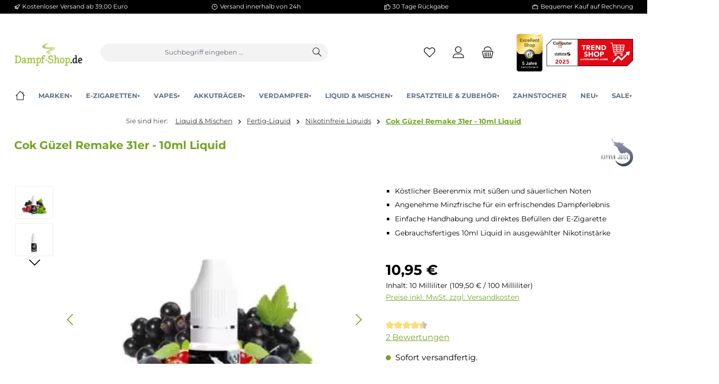

--- FILE ---
content_type: text/html; charset=UTF-8
request_url: https://dampf-shop.de/liquid-mischen/hayvan-juice/cok-guezel-remake-31er-10ml-liquid/hyvl-cgr
body_size: 43459
content:
<!DOCTYPE html><html lang="de-DE" itemscope="itemscope"><head><meta charset="utf-8"><meta name="viewport" content="width=device-width, initial-scale=1, shrink-to-fit=no"><meta name="author" content=""><meta name="robots" content="index,follow"><meta name="revisit-after" content="15 days"><meta name="keywords" content=""><meta name="description" content="Versandfrei ab 39€ ★ Köstlicher Beerenmix mit süßen und säuerlichen Noten ★ Angenehme Minzfrische für ein erfrischendes Dampferlebnis ★ Einfache Handhabung und direktes Befüll..."><link rel="alternate" type="application/rss+xml" title="Blog Feed" href="/blog.rss" /><meta property="og:type" content="website"/><meta property="og:site_name" content="Dampf-Shop.de - Dein Fachhändler für E-Zigaretten"/><meta property="og:url" content="https://dampf-shop.de/detail/f2b79f17b79c445f96348ff069bedefa"/><meta property="og:title" content="Hayvan Juice Cok Güzel Remake 31er - 10ml Liquid"/><meta property="og:description" content="Versandfrei ab 39€ ★ Köstlicher Beerenmix mit süßen und säuerlichen Noten ★ Angenehme Minzfrische für ein erfrischendes Dampferlebnis ★ Einfache Handhabung und direktes Befüll..."/><meta property="og:image" content="https://dampf-shop.de/media/31/ac/ab/1689972609/dampfshop-logo-transparent-120px.png-3.webp?ts=1689972609"/><meta name="twitter:card" content="website"/><meta name="twitter:site" content="Dampf-Shop.de - Dein Fachhändler für E-Zigaretten"/><meta property="twitter:title" content="Hayvan Juice Cok Güzel Remake 31er - 10ml Liquid"/><meta property="twitter:description" content="Versandfrei ab 39€ ★ Köstlicher Beerenmix mit süßen und säuerlichen Noten ★ Angenehme Minzfrische für ein erfrischendes Dampferlebnis ★ Einfache Handhabung und direktes Befüll..."/><meta property="twitter:image" content="https://dampf-shop.de/media/31/ac/ab/1689972609/dampfshop-logo-transparent-120px.png-3.webp?ts=1689972609"/><meta content="Dampf-Shop.de - Dein Fachhändler für E-Zigaretten"><meta content=""><meta content="false"><meta content="https://dampf-shop.de/media/31/ac/ab/1689972609/dampfshop-logo-transparent-120px.png-3.webp?ts=1689972609"><meta name="theme-color" content="#ffffff"><script type="application/ld+json"> [{"@context":"https:\/\/schema.org\/","@type":"Product","name":"Cok G\u00fczel Remake 31er - 10ml Liquid","description":"Hayvan Juice - Cok G\u00fczel Remake 31er - 10ml Liquid\n\nHayvan Juice bringt mit dem \"Cok G\u00fczel 31er Remake\" Liquid den Wunsch vieler Fans in Erf\u00fcllung und transformiert den eisigen Hauch des Originals in eine angenehme Minzfrische. Der k\u00f6stliche Beerenmix aus schwarzen und roten Johannisbeeren, Brombeeren, Himbeeren, Erdbeeren und Blaubeeren bleibt unver\u00e4ndert, sodass sich die Fans auch im Remake auf eine beerenstarke Geschmacksexplosion aus s\u00fc\u00dfen und s\u00e4uerlichen Noten sowie intensiven Beerenaromen freuen k\u00f6nnen. Jeder Zug aus Ihrer Dampfe f\u00fchrt Sie auf einen Waldspaziergang, vorbei an prall gef\u00fcllten Beerenstr\u00e4uchern, von denen Sie nach Belieben naschen d\u00fcrfen. Der eisige K\u00e4ltehauch des Originals hat jedoch einer angenehmen und leicht s\u00fc\u00dflichen Minzfrische Platz gemacht, die sanft Mund und Rachen durchflutet, eine angenehme Erfrischung bringt und ein Gef\u00fchl von frischem Atem hinterl\u00e4sst. \"Cok G\u00fczel\" bedeutet \"himmlisch\" und genau so schmeckt auch das \"Cok G\u00fczel 31er Remake\" \u2013 ein himmlischer Erfolgsklassiker in neuem Gewand!\n\n10ml Fertig-Liquids\n10ml Liquids sind gebrauchsfertige E-Liquids zur Verwendung in E-Zigaretten. Die Nikotinst\u00e4rke pro ml Liquid kann vorab ausgew\u00e4hlt und das Liquid dann direkt ohne weiteren Aufwand in die E-Zigarette gef\u00fcllt und verdampft werden. Durch eine gesetzliche Regelung ist der maximale Inhalt pro Flasche auf 10ml begrent, wenn diese Fl\u00fcssigkeit Nikotin enth\u00e4lt, deshalb sind Fertig-Liquids mit Nikotin leider nicht in gr\u00f6\u00dferen Gebinden erh\u00e4ltlich.\n\nLieferumfang\n\n\t1x Hayvan Juice Cok G\u00fczel Remake 31er Liquid 10ml\n\n\n\n\n\n\n\n\nEinordnung nach CLP-Verordnung\n\n\n\nAchtung\n\n\nH302: Gesundheitssch\u00e4dlich bei Verschlucken. Enth\u00e4lt Nikotin.\n\n\n\u00a0\n","sku":"HYVL_CGR-005","mpn":"DS22853","brand":{"@type":"Brand","name":"Hayvan Juice"},"image":["https:\/\/dampf-shop.de\/media\/c2\/4c\/29\/1706756184\/source648983-jpg_73884fa101db0530.jpg?ts=1718631715","https:\/\/dampf-shop.de\/media\/cf\/9e\/9c\/1706756186\/source61302-jpg_65d6e5e1a680a7e4.jpg?ts=1718660784"],"offers":[{"@type":"Offer","availability":"https:\/\/schema.org\/InStock","itemCondition":"https:\/\/schema.org\/NewCondition","priceCurrency":"EUR","priceValidUntil":"2026-02-05","seller":{"@type":"Organization","name":"Dampf-Shop GmbH"},"url":"https:\/\/dampf-shop.de\/liquid-mischen\/hayvan-juice\/cok-guezel-remake-31er-10ml-liquid\/hyvl-cgr-005","price":10.95}]},{"@context":"https:\/\/schema.org","@type":"BreadcrumbList","itemListElement":[{"@type":"ListItem","position":1,"name":"Liquid & Mischen","item":"https:\/\/dampf-shop.de\/liquid-mischen\/"},{"@type":"ListItem","position":2,"name":"Fertig-Liquid","item":"https:\/\/dampf-shop.de\/liquid-mischen\/fertig-liquid\/"},{"@type":"ListItem","position":3,"name":"Nikotinfreie Liquids","item":"https:\/\/dampf-shop.de\/liquid-mischen\/fertig-liquid\/nikotinfreie-liquids\/"},{"@type":"ListItem","position":4,"name":"Cok G\u00fczel Remake 31er - 10ml Liquid","item":"https:\/\/dampf-shop.de\/liquid-mischen\/hayvan-juice\/cok-guezel-remake-31er-10ml-liquid\/hyvl-cgr-005"}]},{"@context":"https:\/\/schema.org","@type":"Organization","url":"https:\/\/dampf-shop.de\/media\/31\/ac\/ab\/1689972609\/dampfshop-logo-transparent-120px.png-3.webp"},{"@context":"https:\/\/schema.org","@type":"LocalBusiness","name":"Dampf-Shop GmbH","url":"https:\/\/dampf-shop.de","telephone":"063312394176","address":{"@type":"PostalAddress","streetAddress":"Hauptstra\u00dfe 71","addressLocality":"Pirmasens","postalCode":"66953","addressCountry":"DE"},"openingHoursSpecification":[{"@type":"OpeningHoursSpecification","dayOfWeek":["Monday","Tuesday","Wednesday","Thursday","Friday"],"opens":"10:00","closes":"18:00"},{"@type":"OpeningHoursSpecification","dayOfWeek":["Saturday"],"opens":"10:00","closes":"16:00"}],"priceRange":"\u20ac\u20ac\u20ac","image":"https:\/\/dampf-shop.de\/media\/31\/ac\/ab\/1689972609\/dampfshop-logo-transparent-120px.png-3.webp"}] </script><script type="application/ld+json"> {"@context":"https://schema.org","@type":"Store","name":"Dampf-Shop.de Pirmasens","image":"https://dampf-shop.de/media/31/ac/ab/1689972609/dampfshop-logo-transparent-120px.png-3.webp","address":{"@type":"PostalAddress","streetAddress":"Hauptstraße 71","addressLocality":"Pirmasens","addressRegion":"Rheinland-Pfalz","postalCode":"66953","addressCountry":"DE"},"geo":{"@type":"GeoCoordinates","latitude":49.198093,"longitude":7.605294},"url":"https://dampf-shop.de","priceRange":"$$","telephone":"+4963312394176","openingHoursSpecification":[{"@type":"OpeningHoursSpecification","dayOfWeek":["Monday","Tuesday","Wednesday","Thursday","Friday"],"opens":"10:00","closes":"18:00"},{"@type":"OpeningHoursSpecification","dayOfWeek":"Saturday","opens":"10:00","closes":"16:00"}],"department":[{"@type":"Store","name":"Dampf-Shop.de Zweibrücken","image":"https://dampf-shop.de/media/31/ac/ab/1689972609/dampfshop-logo-transparent-120px.png-3.webp","address":{"@type":"PostalAddress","streetAddress":"Maxstraße 4","addressLocality":"Zweibrücken","addressRegion":"Rheinland-Pfalz","postalCode":"66482","addressCountry":"DE"},"geo":{"@type":"GeoCoordinates","latitude":49.246833,"longitude":7.366853},"priceRange":"$$","telephone":"+4963329139850","openingHoursSpecification":[{"@type":"OpeningHoursSpecification","dayOfWeek":["Monday","Tuesday","Wednesday","Thursday","Friday"],"opens":"10:00","closes":"18:00"},{"@type":"OpeningHoursSpecification","dayOfWeek":"Saturday","opens":"10:00","closes":"16:00"}]},{"@type":"Store","name":"Dampf-Shop.de Trier","image":"https://dampf-shop.de/media/31/ac/ab/1689972609/dampfshop-logo-transparent-120px.png-3.webp","address":{"@type":"PostalAddress","streetAddress":"Karl-Marx-Str. 59","addressLocality":"Trier","addressRegion":"Rheinland-Pfalz","postalCode":"54290","addressCountry":"DE"},"geo":{"@type":"GeoCoordinates","latitude":49.752407,"longitude":6.631547},"priceRange":"$$","telephone":"+4965156141039","openingHoursSpecification":[{"@type":"OpeningHoursSpecification","dayOfWeek":["Monday","Tuesday","Wednesday","Thursday","Friday"],"opens":"10:00","closes":"20:00"},{"@type":"OpeningHoursSpecification","dayOfWeek":"Saturday","opens":"10:00","closes":"18:00"}]},{"@type":"Store","name":"Dampf-Shop.de Würzburg","image":"https://dampf-shop.de/media/31/ac/ab/1689972609/dampfshop-logo-transparent-120px.png-3.webp","address":{"@type":"PostalAddress","streetAddress":"Gerberstraße 11","addressLocality":"Würzburg","addressRegion":"Bayern","postalCode":"97070","addressCountry":"DE"},"geo":{"@type":"GeoCoordinates","latitude":49.797069,"longitude":9.926444},"priceRange":"$$","telephone":"+4915121598984","openingHoursSpecification":[{"@type":"OpeningHoursSpecification","dayOfWeek":["Monday","Wednesday","Friday"],"opens":"10:00","closes":"18:00"},{"@type":"OpeningHoursSpecification","dayOfWeek":["Tuesday","Thursday"],"opens":"10:00","closes":"20:00"},{"@type":"OpeningHoursSpecification","dayOfWeek":"Saturday","opens":"10:00","closes":"18:00"}]}]} </script><link rel="preload" href="/theme/018a41caa4f5727a8e669a09418aec56/assets/font/Montserrat/Montserrat-Regular.woff2" as="font" type="font/woff2" crossorigin><link rel="preload" href="/theme/018a41caa4f5727a8e669a09418aec56/assets/font/Montserrat/Montserrat-SemiBold.woff2" as="font" type="font/woff2" crossorigin><link rel="preload" href="/theme/018a41caa4f5727a8e669a09418aec56/assets/font/Montserrat/Montserrat-Bold.woff2" as="font" type="font/woff2" crossorigin><link rel="preload" href="/theme/018a41caa4f5727a8e669a09418aec56/assets/font/Montserrat/Montserrat-Medium.woff2" as="font" type="font/woff2" crossorigin><link rel="preload" href="/theme/018a41caa4f5727a8e669a09418aec56/assets/font/Montserrat/Montserrat-Light.woff2" as="font" type="font/woff2" crossorigin><script> if (window.DooFinderScriptLoaded != true) { window.DooFinderScriptLoaded = true; let styleLink = document.createElement("link"); styleLink.href ="https://dampf-shop.de/bundles/doofinder/css/doofinder.css?1768777273"; styleLink.rel ="stylesheet"; document.head.appendChild(styleLink); let script = document.createElement("script"); script.src ="https://eu1-config.doofinder.com/2.x/e1358754-86d5-4d5b-b7d5-60eea5f77e35.js"; script.async = true; document.head.appendChild(script); let addToCartScript = document.createElement("script"); addToCartScript.innerHTML = ` class DoofinderAddToCartError extends Error { constructor(reason, status ="") { const message ="Error adding an item to the cart. Reason: " + reason + ". Status code: " + status; super(message); this.name ="DoofinderAddToCartError"; } } document.addEventListener('doofinder.cart.add', async function(event) { const product = event.detail; const statusPromise = product.statusPromise; let isGroupLeader = product.grouping_id && product.grouping_id === product.item_id && product.group_leader; if(product.modifiable || isGroupLeader){ statusPromise.reject(new DoofinderAddToCartError("It's a configurable product", 200)); location.href = product.link; return; } const csrfTokenInput = document.querySelector('.product-info input[name="_csrf_token"]'); let formData = new FormData(); let productId = product.shopware_id; if (null !== csrfTokenInput && '' !== csrfTokenInput.value) { formData.append('_csrf_token', csrfTokenInput.value); } formData.append('redirectTo', 'frontend.cart.offcanvas'); formData.append('lineItems[id][id]', productId); formData.append('lineItems[id][type]', 'product'); formData.append('lineItems[id][referencedId]', productId); formData.append('lineItems[id][quantity]', 1); formData.append('lineItems[id][stackable]', 1); formData.append('lineItems[id][removable]', 1); let addItemUrl ='/checkout/line-item/add'; instances = window.PluginManager.getPluginInstances("OffCanvasCart") if (instances.length > 0 && instances.some(i => typeof i.openOffCanvas ==='function')) { instances.forEach(i => typeof i.openOffCanvas ==='function' && i.openOffCanvas(addItemUrl, formData, () => { statusPromise.resolve("The item has been successfully added to the cart."); })) } else { let accessKey ='SWSCODRRMXBZSWZGU0HXM2N2BQ'; let headers = { 'Accept': 'application/json', 'Content-Type': 'application/json', 'sw-access-key': accessKey, }; let contextResult = await fetch("/store-api/context", { method: "GET", headers: headers } ).catch(error => statusPromise.reject(new DoofinderAddToCartError("Couldn't fetch context", 200)) ); let context = await contextResult.json(); let token = context.token; headers = { 'sw-access-key': accessKey, 'sw-context-token': token }; let cartResult = await fetch(addItemUrl, { method: "POST", headers: headers, body: formData } ).catch(error => statusPromise.reject(new DoofinderAddToCartError("Couldn't add line item to cart", 200)) ); let cart = await cartResult.json(); statusPromise.resolve("The item has been successfully added to the cart."); } }); `; document.head.appendChild(addToCartScript); let currency ='EUR'; (function(w, k) {w[k] = window[k] || function () { (window[k].q = window[k].q || []).push(arguments) }})(window, "doofinderApp"); if (currency !=='') { doofinderApp("config", "currency", currency); } } </script><link rel="icon" href="https://dampf-shop.de/media/56/03/89/1689972648/apple-icon-180x180.png-2.webp?ts=1689972648"><link rel="apple-touch-icon" href="https://dampf-shop.de/media/56/03/89/1689972648/apple-icon-180x180.png-2.webp?ts=1689972648"><link rel="canonical" href="https://dampf-shop.de/liquid-mischen/hayvan-juice/cok-guezel-remake-31er-10ml-liquid/hyvl-cgr" /><style> @media (max-width: 767px) { .gallery-slider-thumbnails-col { display:none; } } @media (max-width: 576px) { div.cms-block-container-row.row.cms-row div.col-lg-7.product-detail-media { max-height:240px; } } </style><title > Hayvan Juice Cok Güzel Remake 31er - 10ml Liquid </title><link rel="stylesheet" href="https://dampf-shop.de/theme/7573e203e9bf0dd9e650bfe122e1d4db/css/all.css?1769641477"><script> window.features = JSON.parse('\u007B\u0022V6_5_0_0\u0022\u003Atrue,\u0022v6.5.0.0\u0022\u003Atrue,\u0022V6_6_0_0\u0022\u003Atrue,\u0022v6.6.0.0\u0022\u003Atrue,\u0022V6_7_0_0\u0022\u003Atrue,\u0022v6.7.0.0\u0022\u003Atrue,\u0022V6_8_0_0\u0022\u003Afalse,\u0022v6.8.0.0\u0022\u003Afalse,\u0022DISABLE_VUE_COMPAT\u0022\u003Atrue,\u0022disable.vue.compat\u0022\u003Atrue,\u0022ACCESSIBILITY_TWEAKS\u0022\u003Atrue,\u0022accessibility.tweaks\u0022\u003Atrue,\u0022TELEMETRY_METRICS\u0022\u003Afalse,\u0022telemetry.metrics\u0022\u003Afalse,\u0022FLOW_EXECUTION_AFTER_BUSINESS_PROCESS\u0022\u003Afalse,\u0022flow.execution.after.business.process\u0022\u003Afalse,\u0022PERFORMANCE_TWEAKS\u0022\u003Afalse,\u0022performance.tweaks\u0022\u003Afalse,\u0022CACHE_CONTEXT_HASH_RULES_OPTIMIZATION\u0022\u003Afalse,\u0022cache.context.hash.rules.optimization\u0022\u003Afalse,\u0022CACHE_REWORK\u0022\u003Afalse,\u0022cache.rework\u0022\u003Afalse,\u0022DEFERRED_CART_ERRORS\u0022\u003Afalse,\u0022deferred.cart.errors\u0022\u003Afalse,\u0022PRODUCT_ANALYTICS\u0022\u003Afalse,\u0022product.analytics\u0022\u003Afalse,\u0022REPEATED_PAYMENT_FINALIZE\u0022\u003Afalse,\u0022repeated.payment.finalize\u0022\u003Afalse,\u0022METEOR_TEXT_EDITOR\u0022\u003Afalse,\u0022meteor.text.editor\u0022\u003Afalse\u007D'); </script><script type="text/javascript"> var _paq = window._paq || []; var feseMatomoDataLayer = { 'matomoUrl': "https://matomo.dampf-shop.de/", 'matomoScript': "matomo.js", 'siteId': "1", 'cookieDomain': "", 'startTracking': "3", 'cookieName': "cookie-preference", 'cookieValue': "1", 'cookieValueAsRegex': "", 'requireCookieConsent': "1", 'conversionFirstReferrer': "", 'useOwnMatomoScript': "", 'track': [], 'trackLast': [], }; window._paq.push(['requireCookieConsent']); window._paq.push(['setEcommerceView',"HYVL_CGR-005","Cok Güzel Remake 31er - 10ml Liquid","Nikotinfreie Liquids",10.95]); window._paq.push(['trackPageView']); window._paq.push(['enableLinkTracking']); window._paq.push(['setTrackerUrl', feseMatomoDataLayer.matomoUrl + 'matomo.php']); window._paq.push(['setSiteId', feseMatomoDataLayer.siteId]); </script><script> window.gtagActive = true; window.gtagURL ='https://www.googletagmanager.com/gtag/js?id=G-WBNPC6GDZD'; window.controllerName ='product'; window.actionName ='index'; window.activeRoute ='frontend.detail.page'; window.trackOrders ='1'; window.gtagTrackingId ='G-WBNPC6GDZD'; window.dataLayer = window.dataLayer || []; window.gtagConfig = { 'anonymize_ip': '1', 'cookie_domain': 'none', 'cookie_prefix': '_swag_ga', }; function gtag() { dataLayer.push(arguments); } </script><script> (() => { const analyticsStorageEnabled = document.cookie.split(';').some((item) => item.trim().includes('google-analytics-enabled=1')); const adsEnabled = document.cookie.split(';').some((item) => item.trim().includes('google-ads-enabled=1')); gtag('consent', 'default', { 'ad_user_data': 'denied', 'ad_storage': 'denied', 'ad_personalization': 'denied', 'analytics_storage': 'denied' }); const consentUpdate = {}; if (adsEnabled) { consentUpdate.ad_user_data ='granted'; consentUpdate.ad_storage ='granted'; consentUpdate.ad_personalization ='granted'; } if (analyticsStorageEnabled) { consentUpdate.analytics_storage ='granted'; } if (Object.keys(consentUpdate).length > 0) { gtag('consent', 'update', consentUpdate); } })(); </script><script> if (window.DooFinderScriptLoaded != true) { window.DooFinderScriptLoaded = true; let styleLink = document.createElement("link"); styleLink.href ="https://dampf-shop.de/bundles/doofinder/css/doofinder.css?1768777273"; styleLink.rel ="stylesheet"; document.head.appendChild(styleLink); let script = document.createElement("script"); script.src ="https://eu1-config.doofinder.com/2.x/e1358754-86d5-4d5b-b7d5-60eea5f77e35.js"; script.async = true; document.head.appendChild(script); let addToCartScript = document.createElement("script"); addToCartScript.innerHTML = ` class DoofinderAddToCartError extends Error { constructor(reason, status ="") { const message ="Error adding an item to the cart. Reason: " + reason + ". Status code: " + status; super(message); this.name ="DoofinderAddToCartError"; } } document.addEventListener('doofinder.cart.add', async function(event) { const product = event.detail; const statusPromise = product.statusPromise; let isGroupLeader = product.grouping_id && product.grouping_id === product.item_id && product.group_leader; if(product.modifiable || isGroupLeader){ statusPromise.reject(new DoofinderAddToCartError("It's a configurable product", 200)); location.href = product.link; return; } const csrfTokenInput = document.querySelector('.product-info input[name="_csrf_token"]'); let formData = new FormData(); let productId = product.shopware_id; if (null !== csrfTokenInput && '' !== csrfTokenInput.value) { formData.append('_csrf_token', csrfTokenInput.value); } formData.append('redirectTo', 'frontend.cart.offcanvas'); formData.append('lineItems[id][id]', productId); formData.append('lineItems[id][type]', 'product'); formData.append('lineItems[id][referencedId]', productId); formData.append('lineItems[id][quantity]', 1); formData.append('lineItems[id][stackable]', 1); formData.append('lineItems[id][removable]', 1); let addItemUrl ='/checkout/line-item/add'; instances = window.PluginManager.getPluginInstances("OffCanvasCart") if (instances.length > 0 && instances.some(i => typeof i.openOffCanvas ==='function')) { instances.forEach(i => typeof i.openOffCanvas ==='function' && i.openOffCanvas(addItemUrl, formData, () => { statusPromise.resolve("The item has been successfully added to the cart."); })) } else { let accessKey ='SWSCODRRMXBZSWZGU0HXM2N2BQ'; let headers = { 'Accept': 'application/json', 'Content-Type': 'application/json', 'sw-access-key': accessKey, }; let contextResult = await fetch("/store-api/context", { method: "GET", headers: headers } ).catch(error => statusPromise.reject(new DoofinderAddToCartError("Couldn't fetch context", 200)) ); let context = await contextResult.json(); let token = context.token; headers = { 'sw-access-key': accessKey, 'sw-context-token': token }; let cartResult = await fetch(addItemUrl, { method: "POST", headers: headers, body: formData } ).catch(error => statusPromise.reject(new DoofinderAddToCartError("Couldn't add line item to cart", 200)) ); let cart = await cartResult.json(); statusPromise.resolve("The item has been successfully added to the cart."); } }); `; document.head.appendChild(addToCartScript); let currency ='EUR'; (function(w, k) {w[k] = window[k] || function () { (window[k].q = window[k].q || []).push(arguments) }})(window, "doofinderApp"); if (currency !=='') { doofinderApp("config", "currency", currency); } } </script><script type="text/javascript" id="recaptcha-script" data-src='https://www.google.com/recaptcha/api.js?render=6Ldo-tspAAAAABLRrYfjG2x3OksW3VsnYJtXwbyP' defer></script><script> window.googleReCaptchaV3Active = true; </script><script> window.useDefaultCookieConsent = true; </script><script> window.activeNavigationId ='0205c5ce731b48ec9a617df3cd985ad9'; window.activeRoute ='frontend.detail.page'; window.activeRouteParameters ='\u007B\u0022_httpCache\u0022\u003Atrue,\u0022productId\u0022\u003A\u0022f2b79f17b79c445f96348ff069bedefa\u0022\u007D'; window.router = { 'frontend.cart.offcanvas': '/checkout/offcanvas', 'frontend.cookie.offcanvas': '/cookie/offcanvas', 'frontend.cookie.groups': '/cookie/groups', 'frontend.checkout.finish.page': '/checkout/finish', 'frontend.checkout.info': '/widgets/checkout/info', 'frontend.menu.offcanvas': '/widgets/menu/offcanvas', 'frontend.cms.page': '/widgets/cms', 'frontend.cms.navigation.page': '/widgets/cms/navigation', 'frontend.country.country-data': '/country/country-state-data', 'frontend.app-system.generate-token': '/app-system/Placeholder/generate-token', 'frontend.gateway.context': '/gateway/context', 'frontend.cookie.consent.offcanvas': '/cookie/consent-offcanvas', 'frontend.account.login.page': '/account/login', }; window.salesChannelId ='4150bc1bfd6b49288f0839a36a029e0c'; </script><script> window.breakpoints = JSON.parse('\u007B\u0022xs\u0022\u003A0,\u0022sm\u0022\u003A576,\u0022md\u0022\u003A768,\u0022lg\u0022\u003A992,\u0022xl\u0022\u003A1200,\u0022xxl\u0022\u003A1400\u007D'); </script><script> window.customerLoggedInState = 0; window.wishlistEnabled = 1; </script><script> window.validationMessages = JSON.parse('\u007B\u0022required\u0022\u003A\u0022Die\u0020Eingabe\u0020darf\u0020nicht\u0020leer\u0020sein.\u0022,\u0022email\u0022\u003A\u0022Ung\\u00fcltige\u0020E\u002DMail\u002DAdresse.\u0020Die\u0020E\u002DMail\u0020ben\\u00f6tigt\u0020das\u0020Format\u0020\\\u0022nutzer\u0040beispiel.de\\\u0022.\u0022,\u0022confirmation\u0022\u003A\u0022Ihre\u0020Eingaben\u0020sind\u0020nicht\u0020identisch.\u0022,\u0022minLength\u0022\u003A\u0022Die\u0020Eingabe\u0020ist\u0020zu\u0020kurz.\u0022,\u0022grecaptcha\u0022\u003A\u0022Bitte\u0020akzeptieren\u0020Sie\u0020die\u0020technisch\u0020erforderlichen\u0020Cookies,\u0020um\u0020die\u0020reCAPTCHA\u002D\\u00dcberpr\\u00fcfung\u0020zu\u0020erm\\u00f6glichen.\u0022\u007D'); </script><script> window.themeJsPublicPath ='https://dampf-shop.de/theme/7573e203e9bf0dd9e650bfe122e1d4db/js/'; </script><script type="text/javascript" src="https://dampf-shop.de/theme/7573e203e9bf0dd9e650bfe122e1d4db/js/storefront/storefront.js?1769641477" defer></script><script type="text/javascript" src="https://dampf-shop.de/theme/7573e203e9bf0dd9e650bfe122e1d4db/js/swag-pay-pal/swag-pay-pal.js?1769641477" defer></script><script type="text/javascript" src="https://dampf-shop.de/theme/7573e203e9bf0dd9e650bfe122e1d4db/js/klarna-payment/klarna-payment.js?1769641477" defer></script><script type="text/javascript" src="https://dampf-shop.de/theme/7573e203e9bf0dd9e650bfe122e1d4db/js/maxia-listing-variants6/maxia-listing-variants6.js?1769641477" defer></script><script type="text/javascript" src="https://dampf-shop.de/theme/7573e203e9bf0dd9e650bfe122e1d4db/js/cbax-modul-manufacturers/cbax-modul-manufacturers.js?1769641477" defer></script><script type="text/javascript" src="https://dampf-shop.de/theme/7573e203e9bf0dd9e650bfe122e1d4db/js/fraspy/fraspy.js?1769641477" defer></script><script type="text/javascript" src="https://dampf-shop.de/theme/7573e203e9bf0dd9e650bfe122e1d4db/js/meteor-ajax-variant/meteor-ajax-variant.js?1769641477" defer></script><script type="text/javascript" src="https://dampf-shop.de/theme/7573e203e9bf0dd9e650bfe122e1d4db/js/laudert-friendly-captcha/laudert-friendly-captcha.js?1769641477" defer></script><script type="text/javascript" src="https://dampf-shop.de/theme/7573e203e9bf0dd9e650bfe122e1d4db/js/weedesign-page-speed/weedesign-page-speed.js?1769641477" defer></script><script type="text/javascript" src="https://dampf-shop.de/theme/7573e203e9bf0dd9e650bfe122e1d4db/js/netzp-blog6/netzp-blog6.js?1769641477" defer></script><script type="text/javascript" src="https://dampf-shop.de/theme/7573e203e9bf0dd9e650bfe122e1d4db/js/tanmar-ng-product-reviews/tanmar-ng-product-reviews.js?1769641477" defer></script><script type="text/javascript" src="https://dampf-shop.de/theme/7573e203e9bf0dd9e650bfe122e1d4db/js/dvsn-product-accessory/dvsn-product-accessory.js?1769641477" defer></script><script type="text/javascript" src="https://dampf-shop.de/theme/7573e203e9bf0dd9e650bfe122e1d4db/js/fese-mega-menu/fese-mega-menu.js?1769641477" defer></script><script type="text/javascript" src="https://dampf-shop.de/theme/7573e203e9bf0dd9e650bfe122e1d4db/js/fese-custom-c-m-s/fese-custom-c-m-s.js?1769641477" defer></script><script type="text/javascript" src="https://dampf-shop.de/theme/7573e203e9bf0dd9e650bfe122e1d4db/js/fese-address-validation/fese-address-validation.js?1769641477" defer></script><script type="text/javascript" src="https://dampf-shop.de/theme/7573e203e9bf0dd9e650bfe122e1d4db/js/fese-matomo/fese-matomo.js?1769641477" defer></script><script type="text/javascript" src="https://dampf-shop.de/theme/7573e203e9bf0dd9e650bfe122e1d4db/js/doo-finder/doo-finder.js?1769641477" defer></script><script type="text/javascript" src="https://dampf-shop.de/theme/7573e203e9bf0dd9e650bfe122e1d4db/js/tcinn-theme-ware-clean/tcinn-theme-ware-clean.js?1769641477" defer></script><script type="text/javascript" src="https://dampf-shop.de/theme/7573e203e9bf0dd9e650bfe122e1d4db/js/dampf-shop-theme/dampf-shop-theme.js?1769641477" defer></script><script type="text/javascript" src="https://dampf-shop.de/theme/7573e203e9bf0dd9e650bfe122e1d4db/js/dampf-shop-theme/dampf-shop-theme.js?1769641477" defer></script><script>window.maxiaListingVariants = {"cmsPageId":"7a6d253a67204037966f42b0119704d5","ajaxUrl":"\/maxia-variants\/product","popupCloseIcon":"<span class=\"icon icon-x icon-sm\" aria-hidden=\"true\">\n <svg xmlns=\"http:\/\/www.w3.org\/2000\/svg\" xmlns:xlink=\"http:\/\/www.w3.org\/1999\/xlink\" width=\"24\" height=\"24\" viewBox=\"0 0 24 24\"><defs><path d=\"m10.5858 12-7.293-7.2929c-.3904-.3905-.3904-1.0237 0-1.4142.3906-.3905 1.0238-.3905 1.4143 0L12 10.5858l7.2929-7.293c.3905-.3904 1.0237-.3904 1.4142 0 .3905.3906.3905 1.0238 0 1.4143L13.4142 12l7.293 7.2929c.3904.3905.3904 1.0237 0 1.4142-.3906.3905-1.0238.3905-1.4143 0L12 13.4142l-7.2929 7.293c-.3905.3904-1.0237.3904-1.4142 0-.3905-.3906-.3905-1.0238 0-1.4143L10.5858 12z\" id=\"icons-default-x\" \/><\/defs><use xlink:href=\"#icons-default-x\" fill=\"#758CA3\" fill-rule=\"evenodd\" \/><\/svg>\n <\/span>","popupCloseButtonLabel":"Variantenauswahl schlie\u00dfen","scrollToPopup":true,"quickBuyDetailLink":true,"detailRedirectUrl":"\/maxia-variants\/redirect"};</script></head><body class="is-ctl-product is-act-index is-active-route-frontend-detail-page themeware twt-clean twt-header-type-1 twt-full-width-boxed twt-is-cms-product-detail"><div id="page-top" class="skip-to-content bg-primary-subtle text-primary-emphasis overflow-hidden" tabindex="-1"><div class="container skip-to-content-container d-flex justify-content-center visually-hidden-focusable"><a href="#content-main" class="skip-to-content-link d-inline-flex text-decoration-underline m-1 p-2 fw-bold gap-2"> Zum Hauptinhalt springen </a><a href="#header-main-search-input" class="skip-to-content-link d-inline-flex text-decoration-underline m-1 p-2 fw-bold gap-2 d-none d-sm-block"> Zur Suche springen </a><a href="#main-navigation-menu" class="skip-to-content-link d-inline-flex text-decoration-underline m-1 p-2 fw-bold gap-2 d-none d-lg-block"> Zur Hauptnavigation springen </a></div></div><noscript class="noscript-main"><div role="alert" aria-live="polite" class="alert alert-info d-flex align-items-center"> <span class="icon icon-info" aria-hidden="true"><svg xmlns="http://www.w3.org/2000/svg" xmlns:xlink="http://www.w3.org/1999/xlink" width="24" height="24" viewBox="0 0 24 24"><defs><path d="M12 7c.5523 0 1 .4477 1 1s-.4477 1-1 1-1-.4477-1-1 .4477-1 1-1zm1 9c0 .5523-.4477 1-1 1s-1-.4477-1-1v-5c0-.5523.4477-1 1-1s1 .4477 1 1v5zm11-4c0 6.6274-5.3726 12-12 12S0 18.6274 0 12 5.3726 0 12 0s12 5.3726 12 12zM12 2C6.4772 2 2 6.4772 2 12s4.4772 10 10 10 10-4.4772 10-10S17.5228 2 12 2z" id="icons-default-info" /></defs><use xlink:href="#icons-default-info" fill="#758CA3" fill-rule="evenodd" /></svg></span> <div class="alert-content-container"> Um unseren Shop in vollem Umfang nutzen zu können, empfehlen wir Ihnen Javascript in Ihrem Browser zu aktivieren. </div></div></noscript><section id="twt-usp-bar"    class="twt-usp-bar is-header is-small layout-1 top"    data-twt-usp-bar-position="1"    data-twt-usp-bar-usps="5"    role="region"    aria-label="Darum lohnt sich Einkaufen bei uns"><div class="twt-usp-bar-container container"><div class="twt-usp-bar-items"><div class="twt-usp-bar-item twt-usp-1 item-1"><div class="item-icon"> <span class="icon icon-rocket" aria-hidden="true"><svg xmlns="http://www.w3.org/2000/svg" xmlns:xlink="http://www.w3.org/1999/xlink" width="24" height="24" viewBox="0 0 24 24"><defs><path d="M5.2213 14.4042a12.7324 12.7324 0 0 0-3.4638-1.434c-.7541-.1886-1.0142-1.1277-.4646-1.6773l1.8284-1.8284A5 5 0 0 1 6.657 8h2.47l.47-.6462A13 13 0 0 1 20.1107 2H21c.5523 0 1 .4477 1 1v.8893a13 13 0 0 1-5.3538 10.5136l-.4355.3167.2102.8407a5 5 0 0 1-1.3152 4.7482l-2.3986 2.3986c-.5496.5496-1.4887.2895-1.6772-.4646a12.7324 12.7324 0 0 0-1.434-3.4638 41.8718 41.8718 0 0 1-5.2797 2.17c-.7817.2606-1.5255-.4832-1.2649-1.265a41.8718 41.8718 0 0 1 2.17-5.2795zm.9287-1.7747A41.8718 41.8718 0 0 1 7.7358 10h-1.079a3 3 0 0 0-2.1213.8787l-.661.661c.794.2997 1.5546.665 2.2755 1.0898zm8.309 3.33a41.8717 41.8717 0 0 1-3.0885 1.8905 14.7187 14.7187 0 0 1 1.0897 2.2755l1.2313-1.2312a3 3 0 0 0 .789-2.849l-.0214-.0858zm-4.2242.2328a39.8717 39.8717 0 0 0 4.292-2.721l.943-.6859a11 11 0 0 0 4.5296-8.7848A11 11 0 0 0 11.2146 8.53l-.686.9432a39.8717 39.8717 0 0 0-2.721 4.2919 14.762 14.762 0 0 1 2.4272 2.4271zm-1.8172.936a12.7602 12.7602 0 0 0-1.5459-1.5459c-.4347.9-.8358 1.8167-1.202 2.748a39.8718 39.8718 0 0 0 2.7479-1.2021z" id="icons-default-rocket" /></defs><use xlink:href="#icons-default-rocket" fill="#758CA3" fill-rule="evenodd" /></svg></span> </div><div class="item-label"><div class="item-title">Kostenloser Versand ab 39,00 Euro</div></div></div><div class="twt-usp-bar-item twt-usp-2 item-2"><div class="item-icon"> <span class="icon icon-clock" aria-hidden="true"><svg xmlns="http://www.w3.org/2000/svg" xmlns:xlink="http://www.w3.org/1999/xlink" width="24" height="24" viewBox="0 0 24 24"><defs><path d="M13 11V6c0-.5523-.4477-1-1-1s-1 .4477-1 1v6c0 .5523.4477 1 1 1h4c.5523 0 1-.4477 1-1s-.4477-1-1-1h-3zm-1 13C5.3726 24 0 18.6274 0 12S5.3726 0 12 0s12 5.3726 12 12-5.3726 12-12 12zm0-2c5.5228 0 10-4.4772 10-10S17.5228 2 12 2 2 6.4772 2 12s4.4772 10 10 10z" id="icons-default-clock" /></defs><use xlink:href="#icons-default-clock" fill="#758CA3" fill-rule="evenodd" /></svg></span> </div><div class="item-label"><div class="item-title">Versand innerhalb von 24h</div></div></div><div class="twt-usp-bar-item twt-usp-3 item-3"><div class="item-icon"> <span class="icon icon-thumb-up" aria-hidden="true"><svg xmlns="http://www.w3.org/2000/svg" xmlns:xlink="http://www.w3.org/1999/xlink" width="24" height="24" viewBox="0 0 24 24"><defs><path d="M4 9c.5523 0 1 .4477 1 1s-.4477 1-1 1-1-.4477-1-1 .4477-1 1-1zm4-2h.2457a1 1 0 0 0 .9615-.7253l1.1711-4.0989A3 3 0 0 1 13.263 0h1.76c1.6568 0 3 1.3431 3 3a3 3 0 0 1-.1155.8242L17 7h4c1.6569 0 3 1.3431 3 3v5c0 4.4183-3.5817 8-8 8H8c0 .5523-.4477 1-1 1H1c-.5523 0-1-.4477-1-1V7c0-.5523.4477-1 1-1h6c.5523 0 1 .4477 1 1zM6 8H2v14h4V8zm2 1v12h8c3.3137 0 6-2.6863 6-6v-5c0-.5523-.4477-1-1-1h-6.6515l1.6358-5.7253A1 1 0 0 0 16.0228 3c0-.5523-.4477-1-1-1H13.263a1 1 0 0 0-.9615.7253l-1.1711 4.0989A3 3 0 0 1 8.2457 9H8z" id="icons-default-thumb-up" /></defs><use xlink:href="#icons-default-thumb-up" fill="#758CA3" fill-rule="evenodd" /></svg></span> </div><div class="item-label"><div class="item-title">30 Tage Rückgabe</div></div></div><div class="twt-usp-bar-item twt-usp-4 item-4"><div class="item-icon"> <span class="icon icon-briefcase" aria-hidden="true"><svg xmlns="http://www.w3.org/2000/svg" xmlns:xlink="http://www.w3.org/1999/xlink" width="24" height="24" viewBox="0 0 24 24"><defs><path d="M20 8v1c0 .5523-.4477 1-1 1s-1-.4477-1-1V8H6v1c0 .5523-.4477 1-1 1s-1-.4477-1-1V8H3c-.5523 0-1 .4477-1 1v10c0 .5523.4477 1 1 1h18c.5523 0 1-.4477 1-1V9c0-.5523-.4477-1-1-1h-1zM7 6V4c0-1.1046.8954-2 2-2h6c1.1046 0 2 .8954 2 2v2h4c1.6569 0 3 1.3431 3 3v10c0 1.6569-1.3431 3-3 3H3c-1.6569 0-3-1.3431-3-3V9c0-1.6569 1.3431-3 3-3h4zm2 0h6V4H9v2z" id="icons-default-briefcase" /></defs><use xlink:href="#icons-default-briefcase" fill="#758CA3" fill-rule="evenodd" /></svg></span> </div><div class="item-label"><div class="item-title">Bequemer Kauf auf Rechnung</div></div></div><div class="twt-usp-bar-item twt-usp-5 item-6"><div class="item-icon"> <span class="icon icon-headset" aria-hidden="true"><svg xmlns="http://www.w3.org/2000/svg" xmlns:xlink="http://www.w3.org/1999/xlink" width="24" height="24" viewBox="0 0 24 24"><defs><path d="M2 11v4h2v-4H2zm20-2c1.1046 0 2 .8954 2 2v4c0 1.1046-.8954 2-2 2v3c0 1.6569-1.3431 3-3 3h-1c0 .5523-.4477 1-1 1h-2c-.5523 0-1-.4477-1-1v-2c0-.5523.4477-1 1-1h2c.5523 0 1 .4477 1 1h1c.5523 0 1-.4477 1-1v-3c-1.1046 0-2-.8954-2-2v-4c0-1.1046.8954-2 2-2 0-3.866-3.134-7-7-7h-2C7.134 2 4 5.134 4 9c1.1046 0 2 .8954 2 2v4c0 1.1046-.8954 2-2 2H2c-1.1046 0-2-.8954-2-2v-4c0-1.1046.8954-2 2-2 0-4.9706 4.0294-9 9-9h2c4.9706 0 9 4.0294 9 9zm-2 2v4h2v-4h-2z" id="icons-default-headset" /></defs><use xlink:href="#icons-default-headset" fill="#758CA3" fill-rule="evenodd" /></svg></span> </div><div class="item-label"><div class="item-title">Mail: support@dampf-shop.de</div></div></div></div></div></section><header class="header-main"><div class="container"><div class="row align-items-center header-row"><div class="col-12 col-lg-auto header-logo-col pb-sm-2 my-3 m-lg-0"><div class="header-logo-main text-center"><a class="header-logo-main-link" href="/" title="Dampf-Shop.de - Dein Vape Shop und E-Zigaretten Shop"><picture class="header-logo-picture d-block m-auto"><img src="https://dampf-shop.de/media/31/ac/ab/1689972609/dampfshop-logo-transparent-120px.png-3.webp?ts=1689972609" alt="Dampf-Shop.de - Dein Vape Shop und E-Zigaretten Shop" class="img-fluid header-logo-main-img" width="150" height="61"></picture></a><script> if (window.DooFinderScriptLoaded != true) { window.DooFinderScriptLoaded = true; let styleLink = document.createElement("link"); styleLink.href ="https://dampf-shop.de/bundles/doofinder/css/doofinder.css?1768777273"; styleLink.rel ="stylesheet"; document.head.appendChild(styleLink); let script = document.createElement("script"); script.src ="https://eu1-config.doofinder.com/2.x/e1358754-86d5-4d5b-b7d5-60eea5f77e35.js"; script.async = true; document.head.appendChild(script); let addToCartScript = document.createElement("script"); addToCartScript.innerHTML = ` class DoofinderAddToCartError extends Error { constructor(reason, status ="") { const message ="Error adding an item to the cart. Reason: " + reason + ". Status code: " + status; super(message); this.name ="DoofinderAddToCartError"; } } document.addEventListener('doofinder.cart.add', async function(event) { const product = event.detail; const statusPromise = product.statusPromise; let isGroupLeader = product.grouping_id && product.grouping_id === product.item_id && product.group_leader; if(product.modifiable || isGroupLeader){ statusPromise.reject(new DoofinderAddToCartError("It's a configurable product", 200)); location.href = product.link; return; } const csrfTokenInput = document.querySelector('.product-info input[name="_csrf_token"]'); let formData = new FormData(); let productId = product.shopware_id; if (null !== csrfTokenInput && '' !== csrfTokenInput.value) { formData.append('_csrf_token', csrfTokenInput.value); } formData.append('redirectTo', 'frontend.cart.offcanvas'); formData.append('lineItems[id][id]', productId); formData.append('lineItems[id][type]', 'product'); formData.append('lineItems[id][referencedId]', productId); formData.append('lineItems[id][quantity]', 1); formData.append('lineItems[id][stackable]', 1); formData.append('lineItems[id][removable]', 1); let addItemUrl ='/checkout/line-item/add'; instances = window.PluginManager.getPluginInstances("OffCanvasCart") if (instances.length > 0 && instances.some(i => typeof i.openOffCanvas ==='function')) { instances.forEach(i => typeof i.openOffCanvas ==='function' && i.openOffCanvas(addItemUrl, formData, () => { statusPromise.resolve("The item has been successfully added to the cart."); })) } else { let accessKey ='SWSCODRRMXBZSWZGU0HXM2N2BQ'; let headers = { 'Accept': 'application/json', 'Content-Type': 'application/json', 'sw-access-key': accessKey, }; let contextResult = await fetch("/store-api/context", { method: "GET", headers: headers } ).catch(error => statusPromise.reject(new DoofinderAddToCartError("Couldn't fetch context", 200)) ); let context = await contextResult.json(); let token = context.token; headers = { 'sw-access-key': accessKey, 'sw-context-token': token }; let cartResult = await fetch(addItemUrl, { method: "POST", headers: headers, body: formData } ).catch(error => statusPromise.reject(new DoofinderAddToCartError("Couldn't add line item to cart", 200)) ); let cart = await cartResult.json(); statusPromise.resolve("The item has been successfully added to the cart."); } }); `; document.head.appendChild(addToCartScript); let currency ='EUR'; (function(w, k) {w[k] = window[k] || function () { (window[k].q = window[k].q || []).push(arguments) }})(window, "doofinderApp"); if (currency !=='') { doofinderApp("config", "currency", currency); } } </script></div></div><div class="col-12 order-2 col-sm order-sm-1 header-search-col"><div class="row"><div class="col-sm-auto d-none d-sm-block d-lg-none"><div class="nav-main-toggle"> <button class="btn nav-main-toggle-btn header-actions-btn" type="button" data-off-canvas-menu="true" aria-label="Menü"> <span class="icon icon-themeware icon-stack icon-solid" aria-hidden="true"><?xml version="1.0" encoding="utf-8"?><svg xmlns="http://www.w3.org/2000/svg" viewBox="0 0 24 24"><path d="M2,5.13H22a.63.63,0,0,0,.63-.63A.62.62,0,0,0,22,3.88H2a.62.62,0,0,0-.62.62A.63.63,0,0,0,2,5.13Z"/><path d="M22,11.29H2a.63.63,0,0,0,0,1.25H22a.63.63,0,1,0,0-1.25Z"/><path d="M22,18.88H2a.62.62,0,0,0-.62.62.63.63,0,0,0,.62.63H22a.63.63,0,0,0,.63-.63A.63.63,0,0,0,22,18.88Z"/></svg></span> <span class="header-nav-main-toggle-label">  Menü </span> </button> </div></div><div class="col"><div class="collapse" id="searchCollapse"><div class="header-search my-2 m-sm-auto"><form action="/search" method="get" data-search-widget="true" data-search-widget-options="{&quot;searchWidgetMinChars&quot;:2}" data-url="/suggest?search=" class="header-search-form js-search-form"><div class="input-group"><input type="search" id="header-main-search-input" name="search" class="form-control header-search-input" autocomplete="off" autocapitalize="off" placeholder="Suchbegriff eingeben ..." aria-label="Suchbegriff eingeben ..." role="combobox" aria-autocomplete="list" aria-controls="search-suggest-listbox" aria-expanded="false" aria-describedby="search-suggest-result-info" value=""> <button type="submit"   class="btn header-search-btn"   aria-label="Suchen"> <span class="header-search-icon"> <span class="icon icon-themeware icon-search icon-solid" aria-hidden="true"><?xml version="1.0" encoding="utf-8"?><svg xmlns="http://www.w3.org/2000/svg" viewBox="0 0 24 24"><path d="M22.44,21.7,15.75,15a8.11,8.11,0,1,0-.9.87l6.71,6.71a.63.63,0,0,0,.88-.89ZM2.63,9.49a7,7,0,1,1,7,7A7,7,0,0,1,2.63,9.49Z"/></svg></span> </span> </button> <button class="btn header-close-btn js-search-close-btn d-none" type="button" aria-label="Die Dropdown-Suche schließen"> <span class="header-close-icon"> <span class="icon icon-x" aria-hidden="true"><svg xmlns="http://www.w3.org/2000/svg" xmlns:xlink="http://www.w3.org/1999/xlink" width="24" height="24" viewBox="0 0 24 24"><defs><path d="m10.5858 12-7.293-7.2929c-.3904-.3905-.3904-1.0237 0-1.4142.3906-.3905 1.0238-.3905 1.4143 0L12 10.5858l7.2929-7.293c.3905-.3904 1.0237-.3904 1.4142 0 .3905.3906.3905 1.0238 0 1.4143L13.4142 12l7.293 7.2929c.3904.3905.3904 1.0237 0 1.4142-.3906.3905-1.0238.3905-1.4143 0L12 13.4142l-7.2929 7.293c-.3905.3904-1.0237.3904-1.4142 0-.3905-.3906-.3905-1.0238 0-1.4143L10.5858 12z" id="icons-default-x" /></defs><use xlink:href="#icons-default-x" fill="#758CA3" fill-rule="evenodd" /></svg></span> </span> </button> </div></form></div></div><script> if (window.DooFinderScriptLoaded != true) { window.DooFinderScriptLoaded = true; let styleLink = document.createElement("link"); styleLink.href ="https://dampf-shop.de/bundles/doofinder/css/doofinder.css?1768777273"; styleLink.rel ="stylesheet"; document.head.appendChild(styleLink); let script = document.createElement("script"); script.src ="https://eu1-config.doofinder.com/2.x/e1358754-86d5-4d5b-b7d5-60eea5f77e35.js"; script.async = true; document.head.appendChild(script); let addToCartScript = document.createElement("script"); addToCartScript.innerHTML = ` class DoofinderAddToCartError extends Error { constructor(reason, status ="") { const message ="Error adding an item to the cart. Reason: " + reason + ". Status code: " + status; super(message); this.name ="DoofinderAddToCartError"; } } document.addEventListener('doofinder.cart.add', async function(event) { const product = event.detail; const statusPromise = product.statusPromise; let isGroupLeader = product.grouping_id && product.grouping_id === product.item_id && product.group_leader; if(product.modifiable || isGroupLeader){ statusPromise.reject(new DoofinderAddToCartError("It's a configurable product", 200)); location.href = product.link; return; } const csrfTokenInput = document.querySelector('.product-info input[name="_csrf_token"]'); let formData = new FormData(); let productId = product.shopware_id; if (null !== csrfTokenInput && '' !== csrfTokenInput.value) { formData.append('_csrf_token', csrfTokenInput.value); } formData.append('redirectTo', 'frontend.cart.offcanvas'); formData.append('lineItems[id][id]', productId); formData.append('lineItems[id][type]', 'product'); formData.append('lineItems[id][referencedId]', productId); formData.append('lineItems[id][quantity]', 1); formData.append('lineItems[id][stackable]', 1); formData.append('lineItems[id][removable]', 1); let addItemUrl ='/checkout/line-item/add'; instances = window.PluginManager.getPluginInstances("OffCanvasCart") if (instances.length > 0 && instances.some(i => typeof i.openOffCanvas ==='function')) { instances.forEach(i => typeof i.openOffCanvas ==='function' && i.openOffCanvas(addItemUrl, formData, () => { statusPromise.resolve("The item has been successfully added to the cart."); })) } else { let accessKey ='SWSCODRRMXBZSWZGU0HXM2N2BQ'; let headers = { 'Accept': 'application/json', 'Content-Type': 'application/json', 'sw-access-key': accessKey, }; let contextResult = await fetch("/store-api/context", { method: "GET", headers: headers } ).catch(error => statusPromise.reject(new DoofinderAddToCartError("Couldn't fetch context", 200)) ); let context = await contextResult.json(); let token = context.token; headers = { 'sw-access-key': accessKey, 'sw-context-token': token }; let cartResult = await fetch(addItemUrl, { method: "POST", headers: headers, body: formData } ).catch(error => statusPromise.reject(new DoofinderAddToCartError("Couldn't add line item to cart", 200)) ); let cart = await cartResult.json(); statusPromise.resolve("The item has been successfully added to the cart."); } }); `; document.head.appendChild(addToCartScript); let currency ='EUR'; (function(w, k) {w[k] = window[k] || function () { (window[k].q = window[k].q || []).push(arguments) }})(window, "doofinderApp"); if (currency !=='') { doofinderApp("config", "currency", currency); } } </script></div></div></div><div class="col-12 order-1 col-sm-auto order-sm-2 header-actions-col"><div class="row g-0"><div class="col d-sm-none"><div class="menu-button"> <button class="btn nav-main-toggle-btn header-actions-btn"     type="button"     data-off-canvas-menu="true"     aria-label="Menü"     title="Menü"> <span class="icon icon-themeware icon-stack icon-solid" aria-hidden="true"><?xml version="1.0" encoding="utf-8"?><svg xmlns="http://www.w3.org/2000/svg" viewBox="0 0 24 24"><path d="M2,5.13H22a.63.63,0,0,0,.63-.63A.62.62,0,0,0,22,3.88H2a.62.62,0,0,0-.62.62A.63.63,0,0,0,2,5.13Z"/><path d="M22,11.29H2a.63.63,0,0,0,0,1.25H22a.63.63,0,1,0,0-1.25Z"/><path d="M22,18.88H2a.62.62,0,0,0-.62.62.63.63,0,0,0,.62.63H22a.63.63,0,0,0,.63-.63A.63.63,0,0,0,22,18.88Z"/></svg></span> <span class="header-nav-main-toggle-label">      Menü     </span> </button> </div></div><div class="d-sm-none col-auto twt-search-col"><div class="search-toggle"> <button class="btn header-actions-btn search-toggle-btn js-search-toggle-btn collapsed"      type="button"      data-bs-toggle="collapse"      data-bs-target="#searchCollapse"      aria-expanded="false"      aria-controls="searchCollapse"      aria-label="Suchen"> <span class="header-search-toggle-icon"> <span class="icon icon-themeware icon-search icon-solid" aria-hidden="true"><?xml version="1.0" encoding="utf-8"?><svg xmlns="http://www.w3.org/2000/svg" viewBox="0 0 24 24"><path d="M22.44,21.7,15.75,15a8.11,8.11,0,1,0-.9.87l6.71,6.71a.63.63,0,0,0,.88-.89ZM2.63,9.49a7,7,0,1,1,7,7A7,7,0,0,1,2.63,9.49Z"/></svg></span> <span class="icon icon-themeware icon-x icon-solid" aria-hidden="true"><?xml version="1.0" encoding="utf-8"?><svg xmlns="http://www.w3.org/2000/svg" viewBox="0 0 24 24"><path d="M12.88,12l9.56-9.56a.62.62,0,1,0-.88-.88L12,11.12,2.44,1.56a.62.62,0,0,0-.88.88L11.12,12,1.56,21.56a.61.61,0,0,0,0,.88.63.63,0,0,0,.44.19.63.63,0,0,0,.44-.19L12,12.88l9.56,9.56a.6.6,0,0,0,.88,0,.61.61,0,0,0,0-.88Z"/></svg></span> </span> <span class="header-search-toggle-name">      Suche     </span> </button> </div></div><div class="col-auto"><div class="header-wishlist"><a class="btn header-wishlist-btn header-actions-btn" href="/wishlist" title="Merkzettel" aria-labelledby="wishlist-basket-live-area"> <span class="header-wishlist-icon"> <span class="icon icon-themeware icon-heart icon-solid" aria-hidden="true"><?xml version="1.0" encoding="utf-8"?><svg xmlns="http://www.w3.org/2000/svg" viewBox="0 0 24 24"><path d="M21.21,4.7a5.45,5.45,0,0,0-4.92-1.93,4.88,4.88,0,0,0-2.12,1L12,5.41,9.66,3.6a3.74,3.74,0,0,0-1-.56c-.95-.37-3.42-.94-5.93,1.7a6.18,6.18,0,0,0-1,6A5.9,5.9,0,0,0,3.15,13l8.41,8.28a.78.78,0,0,0,.15.1s0,0,0,0a.6.6,0,0,0,.48,0s0,0,0,0a.78.78,0,0,0,.15-.1L20.85,13a5.9,5.9,0,0,0,1.43-2.25A6.19,6.19,0,0,0,21.21,4.7Zm-.12,5.61A4.55,4.55,0,0,1,20,12.06l-8,7.85L4,12.06a4.55,4.55,0,0,1-1.12-1.75,4.93,4.93,0,0,1,.78-4.75c1.89-2,3.66-1.7,4.54-1.36a3.13,3.13,0,0,1,.67.39l2.72,2.1,0,0a.39.39,0,0,0,.11.06l.11,0h.24l.11,0a.39.39,0,0,0,.11-.06l0,0,2.55-2A3.53,3.53,0,0,1,16.49,4a4.21,4.21,0,0,1,3.78,1.5A5,5,0,0,1,21.09,10.31Z"/></svg></span> </span> <span class="header-wishlist-name">    Wunschzettel   </span> <span class="badge bg-primary header-wishlist-badge"    id="wishlist-basket"    data-wishlist-storage="true"    data-wishlist-storage-options="{&quot;listPath&quot;:&quot;\/wishlist\/list&quot;,&quot;mergePath&quot;:&quot;\/wishlist\/merge&quot;,&quot;pageletPath&quot;:&quot;\/wishlist\/merge\/pagelet&quot;}"    data-wishlist-widget="true"    data-wishlist-widget-options="{&quot;showCounter&quot;:true}"    aria-labelledby="wishlist-basket-live-area"></span> <span class="visually-hidden"    id="wishlist-basket-live-area"    data-wishlist-live-area-text="Du hast %counter% Produkte auf dem Merkzettel"    aria-live="polite"></span> </a></div></div><div class="col-auto"><div class="account-menu"><div class="dropdown"> <button class="btn account-menu-btn header-actions-btn"    type="button"    id="accountWidget"    data-account-menu="true"    data-bs-toggle="dropdown"    aria-haspopup="true"    aria-expanded="false"    aria-label="Mein Konto"    title="Mein Konto"> <span class="header-account-icon"> <span class="icon icon-themeware icon-avatar icon-solid" aria-hidden="true"><?xml version="1.0" encoding="utf-8"?><svg xmlns="http://www.w3.org/2000/svg" viewBox="0 0 24 24"><path d="M11.83,13A6.13,6.13,0,1,0,5.71,6.9,6.13,6.13,0,0,0,11.83,13Zm0-11A4.88,4.88,0,1,1,7,6.9,4.89,4.89,0,0,1,11.83,2Z"/><path d="M22.61,21.1A9.66,9.66,0,0,0,21.05,17a6.36,6.36,0,0,0-5.14-2.56H8.13A6.32,6.32,0,0,0,3,17,9.66,9.66,0,0,0,1.39,21.1,1.54,1.54,0,0,0,2.9,22.88H21.1a1.54,1.54,0,0,0,1.51-1.78Zm-1.3.43a.29.29,0,0,1-.21.1H2.9a.29.29,0,0,1-.21-.1.3.3,0,0,1-.06-.24A8.35,8.35,0,0,1,4,17.75,5.06,5.06,0,0,1,8,15.7h8a5.07,5.07,0,0,1,4.1,2.05,8.35,8.35,0,0,1,1.32,3.54A.3.3,0,0,1,21.31,21.53Z"/></svg></span> </span> <span class="header-account-name">    Mein Konto   </span> </button> <div class="dropdown-menu dropdown-menu-end account-menu-dropdown js-account-menu-dropdown" aria-labelledby="accountWidget"><div class="offcanvas-header"> <button class="btn btn-secondary offcanvas-close js-offcanvas-close"> <span class="icon icon-x icon-sm" aria-hidden="true"><svg xmlns="http://www.w3.org/2000/svg" xmlns:xlink="http://www.w3.org/1999/xlink" width="24" height="24" viewBox="0 0 24 24"><use xlink:href="#icons-default-x" fill="#758CA3" fill-rule="evenodd" /></svg></span> Menü schließen </button> </div><div class="offcanvas-body"><div class="account-menu"><div class="dropdown-header account-menu-header"> Ihr Konto </div><div class="account-menu-login"><a href="/account/login" title="Anmelden" class="btn btn-primary account-menu-login-button"> Anmelden </a><div class="account-menu-register"> oder <a href="/account/login" title="Registrieren"> registrieren </a></div></div><div class="account-menu-links"><div class="header-account-menu"><div class="card account-menu-inner"><nav class="list-group list-group-flush account-aside-list-group"><a href="/account" title="Übersicht" class="list-group-item list-group-item-action account-aside-item"> Übersicht </a><a href="/account/profile" title="Persönliches Profil" class="list-group-item list-group-item-action account-aside-item"> Persönliches Profil </a><a href="/account/address" title="Adressen" class="list-group-item list-group-item-action account-aside-item"> Adressen </a><a href="/account/order" title="Bestellungen" class="list-group-item list-group-item-action account-aside-item"> Bestellungen </a></nav></div></div></div></div></div></div></div></div></div><div class="col-auto"><div class="header-cart" data-off-canvas-cart="true"><a class="btn header-cart-btn header-actions-btn" href="/checkout/cart" data-cart-widget="true" title="Warenkorb" aria-labelledby="cart-widget-aria-label" aria-haspopup="true"> <span class="header-cart-icon"> <span class="icon icon-themeware icon-basket icon-solid" aria-hidden="true"><?xml version="1.0" encoding="utf-8"?><svg xmlns="http://www.w3.org/2000/svg" viewBox="0 0 24 24"><path d="M7.21,11.93a.63.63,0,0,0-.63.62V20a.63.63,0,1,0,1.25,0V12.55A.62.62,0,0,0,7.21,11.93Z"/><path d="M10.46,11.93a.63.63,0,0,0-.63.62V20a.63.63,0,1,0,1.25,0V12.55A.62.62,0,0,0,10.46,11.93Z"/><path d="M13.71,11.93a.62.62,0,0,0-.62.62V20a.63.63,0,1,0,1.25,0V12.55A.63.63,0,0,0,13.71,11.93Z"/><path d="M17,11.93a.63.63,0,0,0-.63.62V20a.63.63,0,1,0,1.25,0V12.55A.62.62,0,0,0,17,11.93Z"/><path d="M22.45,11.26,21.82,10a1.51,1.51,0,0,0-1.35-.82H3.53A1.51,1.51,0,0,0,2.18,10l-.63,1.22a1.52,1.52,0,0,0,0,1.39l.43.83L4,21.8A1.52,1.52,0,0,0,5.5,23h13A1.52,1.52,0,0,0,20,21.8L22,13.48l.43-.83A1.52,1.52,0,0,0,22.45,11.26Zm-1.1.82-.47.9a.5.5,0,0,0-.05.13l-2.07,8.4a.26.26,0,0,1-.26.2H5.5a.27.27,0,0,1-.26-.2l-2.07-8.4a.5.5,0,0,0,0-.13l-.47-.9a.28.28,0,0,1,0-.25l.63-1.22a.26.26,0,0,1,.24-.14H20.47a.26.26,0,0,1,.24.14l.63,1.22A.28.28,0,0,1,21.35,12.08Z"/><path d="M5.3,7.81h.08A.63.63,0,0,0,6,7.27c.18-1.5,1.14-5,6-5s5.88,3.48,6.05,5a.62.62,0,1,0,1.24-.13C19.13,5.7,18.15,1,12,1S4.93,5.69,4.76,7.12A.62.62,0,0,0,5.3,7.81Z"/></svg></span> </span> <span class="header-cart-name">   Warenkorb  </span> <span class="header-cart-total">   0,00 €  </span> </a></div></div></div></div><div class="col-12 order-1 col-sm-auto order-sm-2 header-actions-col"><div class="row g-0"><div class="header-certificate"><a href="https://www.trustedshops.de/bewertung/info_XDD063F94A5E9E5DAC1BA234A629ADE75.html" rel="nofollow noopener" target="_blank"><img src="https://dampf-shop.de/media/70/a3/09/1708621425/excellent_shop_dampfshop.png" fetchpriority="high" class="header-certificate-item"></a></div><div class="header-certificate certificate-trendshop certificate-trendshop_h"><img src="https://dampf-shop.de/media/a1/de/6e/1732463452/dampf-shop.de trendshop computerbild.png" fetchpriority="high" class="header-certificate-item"></div><div class="header-certificate certificate-trendshop certificate-trendshop_v"><img src="https://dampf-shop.de/media/cb/17/fa/1732463735/dampf-shop.de trendshop_h computerbild.png?ts=1732463735" fetchpriority="high" class="header-certificate-item"></div></div></div></div></div></header><div class="nav-main"><div class="container"><div id="sticky-logo" class="d-none"><a href="/"          class="sticky-logo-main-link"          title="Dampf-Shop.de - Dein Vape Shop und E-Zigaretten Shop"><picture><img src="https://dampf-shop.de/media/31/ac/ab/1689972609/dampfshop-logo-transparent-120px.png-3.webp?ts=1689972609" alt="Dampf-Shop.de - Dein Vape Shop und E-Zigaretten Shop"></picture></a></div> <span id="js-sticky-cart-position" class="d-none"></span> </div><div class="container"><nav class="navbar navbar-expand-lg main-navigation-menu" id="main-navigation-menu" itemscope="itemscope" data-navbar="true" data-navbar-options="{&quot;pathIdList&quot;:[&quot;c6b7478a4d484fb7bc3c01a1278f72a1&quot;,&quot;41ed727f0e9b42a48f859a639bc639bc&quot;]}" aria-label="Hauptnavigation"><div class="collapse navbar-collapse" id="main_nav"><ul class="navbar-nav main-navigation-menu-list flex-wrap"><li class="nav-item nav-item-f440202c1678480e8213b182512f8ee9"><a class="nav-link main-navigation-link home-link root nav-item-f440202c1678480e8213b182512f8ee9-link" href="/" title="Home"><div class="main-navigation-icon"> <span > <span class="icon icon-themeware icon-home icon-solid" aria-hidden="true"><?xml version="1.0" encoding="utf-8"?><svg xmlns="http://www.w3.org/2000/svg" viewBox="0 0 24 24"><path d="M22.45,11.82,19.13,8.4V3.81a.63.63,0,0,0-1.25,0v3.3l-5.43-5.6A.64.64,0,0,0,12,1.32a.56.56,0,0,0-.45.2L3.72,9.77a.54.54,0,0,0-.18.19l-2,2.1A.63.63,0,0,0,2,13.12a.61.61,0,0,0,.45-.2l1-1v9.37A1.55,1.55,0,0,0,5,22.8H18.85a1.55,1.55,0,0,0,1.56-1.55V11.51l1.14,1.18a.64.64,0,0,0,.89,0A.63.63,0,0,0,22.45,11.82Zm-3.29-1.54v11a.3.3,0,0,1-.31.3H5a.29.29,0,0,1-.3-.3V10.56L12,2.85,18.07,9.1h0l1.1,1.13S19.16,10.26,19.16,10.28Z"/></svg></span> </span> </div></a></li><li class="nav-item nav-item-8c657536c4524eb390a2572bd6cf7e77 fese-mega-menu-item has-mega-menu"><a class="nav-link nav-item-8c657536c4524eb390a2572bd6cf7e77-link root main-navigation-link fese-mega-trigger" href="/marken" data-mega-menu-trigger="8c657536c4524eb390a2572bd6cf7e77" title="Marken"> <span class="main-navigation-link-text">Marken</span> <span class="fese-mega-arrow">&#9662;</span> </a><div class="fese-mega-dropdown" data-mega-menu-content="8c657536c4524eb390a2572bd6cf7e77"><div class="fese-mega-container"><div class="fese-mega-columns"><div class="fese-mega-section fese-mega-section-simple fese-mega-section-full fese-mega-brands"><div class="fese-mega-simple-column"><ul class="fese-mega-list"><li class="fese-mega-list-item"><a href="https://dampf-shop.de/schmeckt" class="fese-mega-link"> #Schmeckt </a></li></ul></div><div class="fese-mega-simple-column"><ul class="fese-mega-list"><li class="fese-mega-list-item"><a href="https://dampf-shop.de/187-strassenbande" class="fese-mega-link"> 187 Strassenbande </a></li></ul></div><div class="fese-mega-simple-column"><ul class="fese-mega-list"><li class="fese-mega-list-item"><a href="https://dampf-shop.de/5-elements" class="fese-mega-link"> 5 Elements </a></li></ul></div><div class="fese-mega-simple-column"><ul class="fese-mega-list"><li class="fese-mega-list-item"><a href="https://dampf-shop.de/510cloudpark" class="fese-mega-link"> 510CloudPark </a></li></ul></div><div class="fese-mega-simple-column"><ul class="fese-mega-list"><li class="fese-mega-list-item"><a href="https://dampf-shop.de/6-rabbits" class="fese-mega-link"> 6 Rabbits </a></li></ul></div><div class="fese-mega-simple-column"><ul class="fese-mega-list"><li class="fese-mega-list-item"><a href="https://dampf-shop.de/adalya" class="fese-mega-link"> Adalya </a></li></ul></div><div class="fese-mega-simple-column"><ul class="fese-mega-list"><li class="fese-mega-list-item"><a href="https://dampf-shop.de/advken" class="fese-mega-link"> Advken </a></li></ul></div><div class="fese-mega-simple-column"><ul class="fese-mega-list"><li class="fese-mega-list-item"><a href="https://dampf-shop.de/aenigma" class="fese-mega-link"> Aenigma </a></li></ul></div><div class="fese-mega-simple-column"><ul class="fese-mega-list"><li class="fese-mega-list-item"><a href="https://dampf-shop.de/airscream" class="fese-mega-link"> Airscream </a></li></ul></div><div class="fese-mega-simple-column"><ul class="fese-mega-list"><li class="fese-mega-list-item"><a href="https://dampf-shop.de/al-massiva" class="fese-mega-link"> Al Massiva </a></li></ul></div><div class="fese-mega-simple-column"><ul class="fese-mega-list"><li class="fese-mega-list-item"><a href="https://dampf-shop.de/allday2go" class="fese-mega-link"> Allday2Go </a></li></ul></div><div class="fese-mega-simple-column"><ul class="fese-mega-list"><li class="fese-mega-list-item"><a href="https://dampf-shop.de/alman-juice" class="fese-mega-link"> Alman Juice </a></li></ul></div><div class="fese-mega-simple-column"><ul class="fese-mega-list"><li class="fese-mega-list-item"><a href="https://dampf-shop.de/alphavirus" class="fese-mega-link"> Alphavirus </a></li></ul></div><div class="fese-mega-simple-column"><ul class="fese-mega-list"><li class="fese-mega-list-item"><a href="https://dampf-shop.de/ambition-mods" class="fese-mega-link"> Ambition Mods </a></li></ul></div><div class="fese-mega-simple-column"><ul class="fese-mega-list"><li class="fese-mega-list-item"><a href="https://dampf-shop.de/antimatter" class="fese-mega-link"> Antimatter </a></li></ul></div><div class="fese-mega-simple-column"><ul class="fese-mega-list"><li class="fese-mega-list-item"><a href="https://dampf-shop.de/aroma-syndikat" class="fese-mega-link"> Aroma Syndikat </a></li></ul></div><div class="fese-mega-simple-column"><ul class="fese-mega-list"><li class="fese-mega-list-item"><a href="https://dampf-shop.de/asmodus" class="fese-mega-link"> Asmodus </a></li></ul></div><div class="fese-mega-simple-column"><ul class="fese-mega-list"><li class="fese-mega-list-item"><a href="https://dampf-shop.de/aspire" class="fese-mega-link"> Aspire </a></li></ul></div><div class="fese-mega-simple-column"><ul class="fese-mega-list"><li class="fese-mega-list-item"><a href="https://dampf-shop.de/asvape" class="fese-mega-link"> Asvape </a></li></ul></div><div class="fese-mega-simple-column"><ul class="fese-mega-list"><li class="fese-mega-list-item"><a href="https://dampf-shop.de/atmizoo" class="fese-mega-link"> Atmizoo </a></li></ul></div><div class="fese-mega-simple-column"><ul class="fese-mega-list"><li class="fese-mega-list-item"><a href="https://dampf-shop.de/augvape" class="fese-mega-link"> Augvape </a></li></ul></div><div class="fese-mega-simple-column"><ul class="fese-mega-list"><li class="fese-mega-list-item"><a href="https://dampf-shop.de/bad-candy" class="fese-mega-link"> Bad Candy </a></li></ul></div><div class="fese-mega-simple-column"><ul class="fese-mega-list"><li class="fese-mega-list-item"><a href="https://dampf-shop.de/bang-juice" class="fese-mega-link"> Bang Juice </a></li></ul></div><div class="fese-mega-simple-column"><ul class="fese-mega-list"><li class="fese-mega-list-item"><a href="https://dampf-shop.de/bar-juice" class="fese-mega-link"> Bar Juice </a></li></ul></div><div class="fese-mega-simple-column"><ul class="fese-mega-list"><li class="fese-mega-list-item"><a href="https://dampf-shop.de/barehead" class="fese-mega-link"> Barehead </a></li></ul></div><div class="fese-mega-simple-column"><ul class="fese-mega-list"><li class="fese-mega-list-item"><a href="https://dampf-shop.de/bd-vape" class="fese-mega-link"> BD Vape </a></li></ul></div><div class="fese-mega-simple-column"><ul class="fese-mega-list"><li class="fese-mega-list-item"><a href="https://dampf-shop.de/big-bottle" class="fese-mega-link"> Big Bottle </a></li></ul></div><div class="fese-mega-simple-column"><ul class="fese-mega-list"><li class="fese-mega-list-item"><a href="https://dampf-shop.de/big-tasty" class="fese-mega-link"> Big Tasty </a></li></ul></div><div class="fese-mega-simple-column"><ul class="fese-mega-list"><li class="fese-mega-list-item"><a href="https://dampf-shop.de/black-cell" class="fese-mega-link"> Black Cell </a></li></ul></div><div class="fese-mega-simple-column"><ul class="fese-mega-list"><li class="fese-mega-list-item"><a href="https://dampf-shop.de/black-flavours" class="fese-mega-link"> Black Flavours </a></li></ul></div><div class="fese-mega-simple-column"><ul class="fese-mega-list"><li class="fese-mega-list-item"><a href="https://dampf-shop.de/bossjuice" class="fese-mega-link"> Bossjuice </a></li></ul></div><div class="fese-mega-simple-column"><ul class="fese-mega-list"><li class="fese-mega-list-item"><a href="https://dampf-shop.de/bp-mods" class="fese-mega-link"> BP Mods </a></li></ul></div><div class="fese-mega-simple-column"><ul class="fese-mega-list"><li class="fese-mega-list-item"><a href="https://dampf-shop.de/captain-foggy" class="fese-mega-link"> Captain Foggy </a></li></ul></div><div class="fese-mega-simple-column"><ul class="fese-mega-list"><li class="fese-mega-list-item"><a href="https://dampf-shop.de/cataleya" class="fese-mega-link"> Cataleya </a></li></ul></div><div class="fese-mega-simple-column"><ul class="fese-mega-list"><li class="fese-mega-list-item"><a href="https://dampf-shop.de/charlie-lovers" class="fese-mega-link"> Charlie Lovers </a></li></ul></div><div class="fese-mega-simple-column"><ul class="fese-mega-list"><li class="fese-mega-list-item"><a href="https://dampf-shop.de/chefcoils" class="fese-mega-link"> Chefcoils </a></li></ul></div><div class="fese-mega-simple-column"><ul class="fese-mega-list"><li class="fese-mega-list-item"><a href="https://dampf-shop.de/chubby-gorilla" class="fese-mega-link"> Chubby Gorilla </a></li></ul></div><div class="fese-mega-simple-column"><ul class="fese-mega-list"><li class="fese-mega-list-item"><a href="https://dampf-shop.de/classicdampf" class="fese-mega-link"> Classicdampf </a></li></ul></div><div class="fese-mega-simple-column"><ul class="fese-mega-list"><li class="fese-mega-list-item"><a href="https://dampf-shop.de/cloudjunkie" class="fese-mega-link"> CloudJunkie </a></li></ul></div><div class="fese-mega-simple-column"><ul class="fese-mega-list"><li class="fese-mega-list-item"><a href="https://dampf-shop.de/cloudworks" class="fese-mega-link"> Cloudworks </a></li></ul></div><div class="fese-mega-simple-column"><ul class="fese-mega-list"><li class="fese-mega-list-item"><a href="https://dampf-shop.de/coilart" class="fese-mega-link"> Coilart </a></li></ul></div><div class="fese-mega-simple-column"><ul class="fese-mega-list"><li class="fese-mega-list-item"><a href="https://dampf-shop.de/coilmaster" class="fese-mega-link"> Coilmaster </a></li></ul></div><div class="fese-mega-simple-column"><ul class="fese-mega-list"><li class="fese-mega-list-item"><a href="https://dampf-shop.de/copy-cat" class="fese-mega-link"> Copy Cat </a></li></ul></div><div class="fese-mega-simple-column"><ul class="fese-mega-list"><li class="fese-mega-list-item"><a href="https://dampf-shop.de/crazy-flavour" class="fese-mega-link"> Crazy Flavour </a></li></ul></div><div class="fese-mega-simple-column"><ul class="fese-mega-list"><li class="fese-mega-list-item"><a href="https://dampf-shop.de/crazy-lab-xl" class="fese-mega-link"> Crazy Lab XL </a></li></ul></div><div class="fese-mega-simple-column"><ul class="fese-mega-list"><li class="fese-mega-list-item"><a href="https://dampf-shop.de/crenshaw" class="fese-mega-link"> Crenshaw </a></li></ul></div><div class="fese-mega-simple-column"><ul class="fese-mega-list"><li class="fese-mega-list-item"><a href="https://dampf-shop.de/cronut" class="fese-mega-link"> Cronut </a></li></ul></div><div class="fese-mega-simple-column"><ul class="fese-mega-list"><li class="fese-mega-list-item"><a href="https://dampf-shop.de/cthulhu" class="fese-mega-link"> Cthulhu </a></li></ul></div><div class="fese-mega-simple-column"><ul class="fese-mega-list"><li class="fese-mega-list-item"><a href="https://dampf-shop.de/cuco" class="fese-mega-link"> Cuco </a></li></ul></div><div class="fese-mega-simple-column"><ul class="fese-mega-list"><li class="fese-mega-list-item"><a href="https://dampf-shop.de/culami" class="fese-mega-link"> Culami </a></li></ul></div><div class="fese-mega-simple-column"><ul class="fese-mega-list"><li class="fese-mega-list-item"><a href="https://dampf-shop.de/damfaliquid" class="fese-mega-link"> Damfaliquid </a></li></ul></div><div class="fese-mega-simple-column"><ul class="fese-mega-list"><li class="fese-mega-list-item"><a href="https://dampf-shop.de/damn-vape" class="fese-mega-link"> Damn Vape </a></li></ul></div><div class="fese-mega-simple-column"><ul class="fese-mega-list"><li class="fese-mega-list-item"><a href="https://dampf-shop.de/dampf-shop.de" class="fese-mega-link"> Dampf-Shop.de </a></li></ul></div><div class="fese-mega-simple-column"><ul class="fese-mega-list"><li class="fese-mega-list-item"><a href="https://dampf-shop.de/dampfdidas" class="fese-mega-link"> Dampfdidas </a></li></ul></div><div class="fese-mega-simple-column"><ul class="fese-mega-list"><li class="fese-mega-list-item"><a href="https://dampf-shop.de/dampflion" class="fese-mega-link"> DampfLion </a></li></ul></div><div class="fese-mega-simple-column"><ul class="fese-mega-list"><li class="fese-mega-list-item"><a href="https://dampf-shop.de/dampfstar" class="fese-mega-link"> Dampfstar </a></li></ul></div><div class="fese-mega-simple-column"><ul class="fese-mega-list"><li class="fese-mega-list-item"><a href="https://dampf-shop.de/dardania" class="fese-mega-link"> Dardania </a></li></ul></div><div class="fese-mega-simple-column"><ul class="fese-mega-list"><li class="fese-mega-list-item"><a href="https://dampf-shop.de/dash-liquids" class="fese-mega-link"> Dash Liquids </a></li></ul></div><div class="fese-mega-simple-column"><ul class="fese-mega-list"><li class="fese-mega-list-item"><a href="https://dampf-shop.de/dexters-juice-lab" class="fese-mega-link"> Dexters Juice Lab </a></li></ul></div><div class="fese-mega-simple-column"><ul class="fese-mega-list"><li class="fese-mega-list-item"><a href="https://dampf-shop.de/dicodes" class="fese-mega-link"> Dicodes </a></li></ul></div><div class="fese-mega-simple-column"><ul class="fese-mega-list"><li class="fese-mega-list-item"><a href="https://dampf-shop.de/digiflavor" class="fese-mega-link"> Digiflavor </a></li></ul></div><div class="fese-mega-simple-column"><ul class="fese-mega-list"><li class="fese-mega-list-item"><a href="https://dampf-shop.de/dinner-lady" class="fese-mega-link"> Dinner Lady </a></li></ul></div><div class="fese-mega-simple-column"><ul class="fese-mega-list"><li class="fese-mega-list-item"><a href="https://dampf-shop.de/diy-base" class="fese-mega-link"> DIY Base </a></li></ul></div><div class="fese-mega-simple-column"><ul class="fese-mega-list"><li class="fese-mega-list-item"><a href="https://dampf-shop.de/dk-salze" class="fese-mega-link"> DK Salze </a></li></ul></div><div class="fese-mega-simple-column"><ul class="fese-mega-list"><li class="fese-mega-list-item"><a href="https://dampf-shop.de/don-christo" class="fese-mega-link"> Don Christo </a></li></ul></div><div class="fese-mega-simple-column"><ul class="fese-mega-list"><li class="fese-mega-list-item"><a href="https://dampf-shop.de/don-cristo" class="fese-mega-link"> Don Cristo </a></li></ul></div><div class="fese-mega-simple-column"><ul class="fese-mega-list"><li class="fese-mega-list-item"><a href="https://dampf-shop.de/dotmod" class="fese-mega-link"> DotMod </a></li></ul></div><div class="fese-mega-simple-column"><ul class="fese-mega-list"><li class="fese-mega-list-item"><a href="https://dampf-shop.de/double-brew" class="fese-mega-link"> Double Brew </a></li></ul></div><div class="fese-mega-simple-column"><ul class="fese-mega-list"><li class="fese-mega-list-item"><a href="https://dampf-shop.de/dovpo" class="fese-mega-link"> Dovpo </a></li></ul></div><div class="fese-mega-simple-column"><ul class="fese-mega-list"><li class="fese-mega-list-item"><a href="https://dampf-shop.de/dr.-fog" class="fese-mega-link"> Dr. Fog </a></li></ul></div><div class="fese-mega-simple-column"><ul class="fese-mega-list"><li class="fese-mega-list-item"><a href="https://dampf-shop.de/dr.-frost" class="fese-mega-link"> Dr. Frost </a></li></ul></div><div class="fese-mega-simple-column"><ul class="fese-mega-list"><li class="fese-mega-list-item"><a href="https://dampf-shop.de/dr.-kero" class="fese-mega-link"> Dr. Kero </a></li></ul></div><div class="fese-mega-simple-column"><ul class="fese-mega-list"><li class="fese-mega-list-item"><a href="https://dampf-shop.de/dr.-m" class="fese-mega-link"> Dr. M </a></li></ul></div><div class="fese-mega-simple-column"><ul class="fese-mega-list"><li class="fese-mega-list-item"><a href="https://dampf-shop.de/dr.-vapes" class="fese-mega-link"> Dr. Vapes </a></li></ul></div><div class="fese-mega-simple-column"><ul class="fese-mega-list"><li class="fese-mega-list-item"><a href="https://dampf-shop.de/dreamlike-liquids" class="fese-mega-link"> Dreamlike Liquids </a></li></ul></div><div class="fese-mega-simple-column"><ul class="fese-mega-list"><li class="fese-mega-list-item"><a href="https://dampf-shop.de/drifter" class="fese-mega-link"> Drifter </a></li></ul></div><div class="fese-mega-simple-column"><ul class="fese-mega-list"><li class="fese-mega-list-item"><a href="https://dampf-shop.de/drip-hacks" class="fese-mega-link"> Drip Hacks </a></li></ul></div><div class="fese-mega-simple-column"><ul class="fese-mega-list"><li class="fese-mega-list-item"><a href="https://dampf-shop.de/dropshop-origins" class="fese-mega-link"> Dropshop Origins </a></li></ul></div><div class="fese-mega-simple-column"><ul class="fese-mega-list"><li class="fese-mega-list-item"><a href="https://dampf-shop.de/eleaf" class="fese-mega-link"> Eleaf </a></li></ul></div><div class="fese-mega-simple-column"><ul class="fese-mega-list"><li class="fese-mega-list-item"><a href="https://dampf-shop.de/element-eliquid" class="fese-mega-link"> Element eLiquid </a></li></ul></div><div class="fese-mega-simple-column"><ul class="fese-mega-list"><li class="fese-mega-list-item"><a href="https://dampf-shop.de/elf-liquids" class="fese-mega-link"> Elf Liquids </a></li></ul></div><div class="fese-mega-simple-column"><ul class="fese-mega-list"><li class="fese-mega-list-item"><a href="https://dampf-shop.de/elfbar" class="fese-mega-link"> Elfbar </a></li></ul></div><div class="fese-mega-simple-column"><ul class="fese-mega-list"><li class="fese-mega-list-item"><a href="https://dampf-shop.de/elux" class="fese-mega-link"> Elux </a></li></ul></div><div class="fese-mega-simple-column"><ul class="fese-mega-list"><li class="fese-mega-list-item"><a href="https://dampf-shop.de/enercig" class="fese-mega-link"> Enercig </a></li></ul></div><div class="fese-mega-simple-column"><ul class="fese-mega-list"><li class="fese-mega-list-item"><a href="https://dampf-shop.de/evergreen" class="fese-mega-link"> Evergreen </a></li></ul></div><div class="fese-mega-simple-column"><ul class="fese-mega-list"><li class="fese-mega-list-item"><a href="https://dampf-shop.de/expod" class="fese-mega-link"> Expod </a></li></ul></div><div class="fese-mega-simple-column"><ul class="fese-mega-list"><li class="fese-mega-list-item"><a href="https://dampf-shop.de/extreme-flavour" class="fese-mega-link"> Extreme Flavour </a></li></ul></div><div class="fese-mega-simple-column"><ul class="fese-mega-list"><li class="fese-mega-list-item"><a href="https://dampf-shop.de/exvape" class="fese-mega-link"> Exvape </a></li></ul></div><div class="fese-mega-simple-column"><ul class="fese-mega-list"><li class="fese-mega-list-item"><a href="https://dampf-shop.de/ferris-666" class="fese-mega-link"> Ferris 666 </a></li></ul></div><div class="fese-mega-simple-column"><ul class="fese-mega-list"><li class="fese-mega-list-item"><a href="https://dampf-shop.de/fiber-freaks" class="fese-mega-link"> Fiber Freaks </a></li></ul></div><div class="fese-mega-simple-column"><ul class="fese-mega-list"><li class="fese-mega-list-item"><a href="https://dampf-shop.de/fine-art-coils" class="fese-mega-link"> Fine Art Coils </a></li></ul></div><div class="fese-mega-simple-column"><ul class="fese-mega-list"><li class="fese-mega-list-item"><a href="https://dampf-shop.de/flavorist" class="fese-mega-link"> Flavorist </a></li></ul></div><div class="fese-mega-simple-column"><ul class="fese-mega-list"><li class="fese-mega-list-item"><a href="https://dampf-shop.de/flavorverse" class="fese-mega-link"> Flavorverse </a></li></ul></div><div class="fese-mega-simple-column"><ul class="fese-mega-list"><li class="fese-mega-list-item"><a href="https://dampf-shop.de/flavour-smoke" class="fese-mega-link"> Flavour Smoke </a></li></ul></div><div class="fese-mega-simple-column"><ul class="fese-mega-list"><li class="fese-mega-list-item"><a href="https://dampf-shop.de/flavourart" class="fese-mega-link"> Flavourart </a></li></ul></div><div class="fese-mega-simple-column"><ul class="fese-mega-list"><li class="fese-mega-list-item"><a href="https://dampf-shop.de/flerbar" class="fese-mega-link"> Flerbar </a></li></ul></div><div class="fese-mega-simple-column"><ul class="fese-mega-list"><li class="fese-mega-list-item"><a href="https://dampf-shop.de/foerde-liquid" class="fese-mega-link"> Förde LiQUiD </a></li></ul></div><div class="fese-mega-simple-column"><ul class="fese-mega-list"><li class="fese-mega-list-item"><a href="https://dampf-shop.de/frankonia" class="fese-mega-link"> Frankonia </a></li></ul></div><div class="fese-mega-simple-column"><ul class="fese-mega-list"><li class="fese-mega-list-item"><a href="https://dampf-shop.de/freemax" class="fese-mega-link"> Freemax </a></li></ul></div><div class="fese-mega-simple-column"><ul class="fese-mega-list"><li class="fese-mega-list-item"><a href="https://dampf-shop.de/freezer" class="fese-mega-link"> Freezer </a></li></ul></div><div class="fese-mega-simple-column"><ul class="fese-mega-list"><li class="fese-mega-list-item"><a href="https://dampf-shop.de/fruizee" class="fese-mega-link"> Fruizee </a></li></ul></div><div class="fese-mega-simple-column"><ul class="fese-mega-list"><li class="fese-mega-list-item"><a href="https://dampf-shop.de/fusion-labs" class="fese-mega-link"> Fusion Labs </a></li></ul></div><div class="fese-mega-simple-column"><ul class="fese-mega-list"><li class="fese-mega-list-item"><a href="https://dampf-shop.de/ganggang" class="fese-mega-link"> GangGang </a></li></ul></div><div class="fese-mega-simple-column"><ul class="fese-mega-list"><li class="fese-mega-list-item"><a href="https://dampf-shop.de/gangsterz" class="fese-mega-link"> Gangsterz </a></li></ul></div><div class="fese-mega-simple-column"><ul class="fese-mega-list"><li class="fese-mega-list-item"><a href="https://dampf-shop.de/geekvape" class="fese-mega-link"> GeekVape </a></li></ul></div><div class="fese-mega-simple-column"><ul class="fese-mega-list"><li class="fese-mega-list-item"><a href="https://dampf-shop.de/german-flavours" class="fese-mega-link"> German Flavours </a></li></ul></div><div class="fese-mega-simple-column"><ul class="fese-mega-list"><li class="fese-mega-list-item"><a href="https://dampf-shop.de/go-bears" class="fese-mega-link"> Go Bears </a></li></ul></div><div class="fese-mega-simple-column"><ul class="fese-mega-list"><li class="fese-mega-list-item"><a href="https://dampf-shop.de/goldrausch-royal" class="fese-mega-link"> Goldrausch Royal </a></li></ul></div><div class="fese-mega-simple-column"><ul class="fese-mega-list"><li class="fese-mega-list-item"><a href="https://dampf-shop.de/golisi" class="fese-mega-link"> Golisi </a></li></ul></div><div class="fese-mega-simple-column"><ul class="fese-mega-list"><li class="fese-mega-list-item"><a href="https://dampf-shop.de/green-rocks" class="fese-mega-link"> Green Rocks </a></li></ul></div><div class="fese-mega-simple-column"><ul class="fese-mega-list"><li class="fese-mega-list-item"><a href="https://dampf-shop.de/hamburger-jung" class="fese-mega-link"> Hamburger Jung </a></li></ul></div><div class="fese-mega-simple-column"><ul class="fese-mega-list"><li class="fese-mega-list-item"><a href="https://dampf-shop.de/happy-club-mix" class="fese-mega-link"> Happy Club Mix </a></li></ul></div><div class="fese-mega-simple-column"><ul class="fese-mega-list"><li class="fese-mega-list-item"><a href="https://dampf-shop.de/happy-liquid" class="fese-mega-link"> Happy Liquid </a></li></ul></div><div class="fese-mega-simple-column"><ul class="fese-mega-list"><li class="fese-mega-list-item"><a href="https://dampf-shop.de/hayvan-juice" class="fese-mega-link"> Hayvan Juice </a></li></ul></div><div class="fese-mega-simple-column"><ul class="fese-mega-list"><li class="fese-mega-list-item"><a href="https://dampf-shop.de/hellvape" class="fese-mega-link"> Hellvape </a></li></ul></div><div class="fese-mega-simple-column"><ul class="fese-mega-list"><li class="fese-mega-list-item"><a href="https://dampf-shop.de/horror-juice" class="fese-mega-link"> Horror Juice </a></li></ul></div><div class="fese-mega-simple-column"><ul class="fese-mega-list"><li class="fese-mega-list-item"><a href="https://dampf-shop.de/icewave" class="fese-mega-link"> Icewave </a></li></ul></div><div class="fese-mega-simple-column"><ul class="fese-mega-list"><li class="fese-mega-list-item"><a href="https://dampf-shop.de/ijoy" class="fese-mega-link"> iJoy </a></li></ul></div><div class="fese-mega-simple-column"><ul class="fese-mega-list"><li class="fese-mega-list-item"><a href="https://dampf-shop.de/imist" class="fese-mega-link"> Imist </a></li></ul></div><div class="fese-mega-simple-column"><ul class="fese-mega-list"><li class="fese-mega-list-item"><a href="https://dampf-shop.de/innocigs" class="fese-mega-link"> Innocigs </a></li></ul></div><div class="fese-mega-simple-column"><ul class="fese-mega-list"><li class="fese-mega-list-item"><a href="https://dampf-shop.de/innokin" class="fese-mega-link"> Innokin </a></li></ul></div><div class="fese-mega-simple-column"><ul class="fese-mega-list"><li class="fese-mega-list-item"><a href="https://dampf-shop.de/insane" class="fese-mega-link"> Insane </a></li></ul></div><div class="fese-mega-simple-column"><ul class="fese-mega-list"><li class="fese-mega-list-item"><a href="https://dampf-shop.de/intaste" class="fese-mega-link"> InTaste </a></li></ul></div><div class="fese-mega-simple-column"><ul class="fese-mega-list"><li class="fese-mega-list-item"><a href="https://dampf-shop.de/iq" class="fese-mega-link"> IQ </a></li></ul></div><div class="fese-mega-simple-column"><ul class="fese-mega-list"><li class="fese-mega-list-item"><a href="https://dampf-shop.de/ivg" class="fese-mega-link"> IVG </a></li></ul></div><div class="fese-mega-simple-column"><ul class="fese-mega-list"><li class="fese-mega-list-item"><a href="https://dampf-shop.de/joyetech" class="fese-mega-link"> Joyetech </a></li></ul></div><div class="fese-mega-simple-column"><ul class="fese-mega-list"><li class="fese-mega-list-item"><a href="https://dampf-shop.de/just-juice" class="fese-mega-link"> Just Juice </a></li></ul></div><div class="fese-mega-simple-column"><ul class="fese-mega-list"><li class="fese-mega-list-item"><a href="https://dampf-shop.de/justfog" class="fese-mega-link"> JustFog </a></li></ul></div><div class="fese-mega-simple-column"><ul class="fese-mega-list"><li class="fese-mega-list-item"><a href="https://dampf-shop.de/k-boom" class="fese-mega-link"> K-Boom </a></li></ul></div><div class="fese-mega-simple-column"><ul class="fese-mega-list"><li class="fese-mega-list-item"><a href="https://dampf-shop.de/kapka-s-flava" class="fese-mega-link"> Kapka&#039;s Flava </a></li></ul></div><div class="fese-mega-simple-column"><ul class="fese-mega-list"><li class="fese-mega-list-item"><a href="https://dampf-shop.de/keeppower" class="fese-mega-link"> Keeppower </a></li></ul></div><div class="fese-mega-simple-column"><ul class="fese-mega-list"><li class="fese-mega-list-item"><a href="https://dampf-shop.de/kings-crest" class="fese-mega-link"> Kings Crest </a></li></ul></div><div class="fese-mega-simple-column"><ul class="fese-mega-list"><li class="fese-mega-list-item"><a href="https://dampf-shop.de/kirschlolli" class="fese-mega-link"> Kirschlolli </a></li></ul></div><div class="fese-mega-simple-column"><ul class="fese-mega-list"><li class="fese-mega-list-item"><a href="https://dampf-shop.de/kiwi" class="fese-mega-link"> Kiwi </a></li></ul></div><div class="fese-mega-simple-column"><ul class="fese-mega-list"><li class="fese-mega-list-item"><a href="https://dampf-shop.de/kizoku" class="fese-mega-link"> Kizoku </a></li></ul></div><div class="fese-mega-simple-column"><ul class="fese-mega-list"><li class="fese-mega-list-item"><a href="https://dampf-shop.de/kts-e-liquid" class="fese-mega-link"> KTS E-Liquid </a></li></ul></div><div class="fese-mega-simple-column"><ul class="fese-mega-list"><li class="fese-mega-list-item"><a href="https://dampf-shop.de/laedla-juice" class="fese-mega-link"> Lädla Juice </a></li></ul></div><div class="fese-mega-simple-column"><ul class="fese-mega-list"><li class="fese-mega-list-item"><a href="https://dampf-shop.de/leeqd" class="fese-mega-link"> LEEQD </a></li></ul></div><div class="fese-mega-simple-column"><ul class="fese-mega-list"><li class="fese-mega-list-item"><a href="https://dampf-shop.de/linvo" class="fese-mega-link"> Linvo </a></li></ul></div><div class="fese-mega-simple-column"><ul class="fese-mega-list"><li class="fese-mega-list-item"><a href="https://dampf-shop.de/lips-collection" class="fese-mega-link"> Lips Collection </a></li></ul></div><div class="fese-mega-simple-column"><ul class="fese-mega-list"><li class="fese-mega-list-item"><a href="https://dampf-shop.de/lost-vape" class="fese-mega-link"> Lost Vape </a></li></ul></div><div class="fese-mega-simple-column"><ul class="fese-mega-list"><li class="fese-mega-list-item"><a href="https://dampf-shop.de/lve" class="fese-mega-link"> LVE </a></li></ul></div><div class="fese-mega-simple-column"><ul class="fese-mega-list"><li class="fese-mega-list-item"><a href="https://dampf-shop.de/lynden" class="fese-mega-link"> Lynden </a></li></ul></div><div class="fese-mega-simple-column"><ul class="fese-mega-list"><li class="fese-mega-list-item"><a href="https://dampf-shop.de/marry-jane" class="fese-mega-link"> Marry Jane </a></li></ul></div><div class="fese-mega-simple-column"><ul class="fese-mega-list"><li class="fese-mega-list-item"><a href="https://dampf-shop.de/massiv" class="fese-mega-link"> Massiv </a></li></ul></div><div class="fese-mega-simple-column"><ul class="fese-mega-list"><li class="fese-mega-list-item"><a href="https://dampf-shop.de/maza" class="fese-mega-link"> MaZa </a></li></ul></div><div class="fese-mega-simple-column"><ul class="fese-mega-list"><li class="fese-mega-list-item"><a href="https://dampf-shop.de/mechvape" class="fese-mega-link"> Mechvape </a></li></ul></div><div class="fese-mega-simple-column"><ul class="fese-mega-list"><li class="fese-mega-list-item"><a href="https://dampf-shop.de/mimimi-juice" class="fese-mega-link"> Mimimi Juice </a></li></ul></div><div class="fese-mega-simple-column"><ul class="fese-mega-list"><li class="fese-mega-list-item"><a href="https://dampf-shop.de/mints" class="fese-mega-link"> Mints </a></li></ul></div><div class="fese-mega-simple-column"><ul class="fese-mega-list"><li class="fese-mega-list-item"><a href="https://dampf-shop.de/misfits" class="fese-mega-link"> Misfits </a></li></ul></div><div class="fese-mega-simple-column"><ul class="fese-mega-list"><li class="fese-mega-list-item"><a href="https://dampf-shop.de/monsoon" class="fese-mega-link"> Monsoon </a></li></ul></div><div class="fese-mega-simple-column"><ul class="fese-mega-list"><li class="fese-mega-list-item"><a href="https://dampf-shop.de/montreal" class="fese-mega-link"> Montreal </a></li></ul></div><div class="fese-mega-simple-column"><ul class="fese-mega-list"><li class="fese-mega-list-item"><a href="https://dampf-shop.de/moti" class="fese-mega-link"> Moti </a></li></ul></div><div class="fese-mega-simple-column"><ul class="fese-mega-list"><li class="fese-mega-list-item"><a href="https://dampf-shop.de/mua" class="fese-mega-link"> Mùa </a></li></ul></div><div class="fese-mega-simple-column"><ul class="fese-mega-list"><li class="fese-mega-list-item"><a href="https://dampf-shop.de/must-have" class="fese-mega-link"> Must Have </a></li></ul></div><div class="fese-mega-simple-column"><ul class="fese-mega-list"><li class="fese-mega-list-item"><a href="https://dampf-shop.de/mystical" class="fese-mega-link"> Mystical </a></li></ul></div><div class="fese-mega-simple-column"><ul class="fese-mega-list"><li class="fese-mega-list-item"><a href="https://dampf-shop.de/n-eis" class="fese-mega-link"> n&#039;Eis </a></li></ul></div><div class="fese-mega-simple-column"><ul class="fese-mega-list"><li class="fese-mega-list-item"><a href="https://dampf-shop.de/nebelfee" class="fese-mega-link"> Nebelfee </a></li></ul></div><div class="fese-mega-simple-column"><ul class="fese-mega-list"><li class="fese-mega-list-item"><a href="https://dampf-shop.de/nevoks" class="fese-mega-link"> Nevoks </a></li></ul></div><div class="fese-mega-simple-column"><ul class="fese-mega-list"><li class="fese-mega-list-item"><a href="https://dampf-shop.de/noon" class="fese-mega-link"> Noon </a></li></ul></div><div class="fese-mega-simple-column"><ul class="fese-mega-list"><li class="fese-mega-list-item"><a href="https://dampf-shop.de/obs" class="fese-mega-link"> OBS </a></li></ul></div><div class="fese-mega-simple-column"><ul class="fese-mega-list"><li class="fese-mega-list-item"><a href="https://dampf-shop.de/odb" class="fese-mega-link"> ODB </a></li></ul></div><div class="fese-mega-simple-column"><ul class="fese-mega-list"><li class="fese-mega-list-item"><a href="https://dampf-shop.de/ofrf" class="fese-mega-link"> OFRF </a></li></ul></div><div class="fese-mega-simple-column"><ul class="fese-mega-list"><li class="fese-mega-list-item"><a href="https://dampf-shop.de/ohmbrew" class="fese-mega-link"> Ohmbrew </a></li></ul></div><div class="fese-mega-simple-column"><ul class="fese-mega-list"><li class="fese-mega-list-item"><a href="https://dampf-shop.de/omerta-liquids" class="fese-mega-link"> Omerta Liquids </a></li></ul></div><div class="fese-mega-simple-column"><ul class="fese-mega-list"><li class="fese-mega-list-item"><a href="https://dampf-shop.de/opus" class="fese-mega-link"> Opus </a></li></ul></div><div class="fese-mega-simple-column"><ul class="fese-mega-list"><li class="fese-mega-list-item"><a href="https://dampf-shop.de/oumier" class="fese-mega-link"> Oumier </a></li></ul></div><div class="fese-mega-simple-column"><ul class="fese-mega-list"><li class="fese-mega-list-item"><a href="https://dampf-shop.de/overvape" class="fese-mega-link"> Overvape </a></li></ul></div><div class="fese-mega-simple-column"><ul class="fese-mega-list"><li class="fese-mega-list-item"><a href="https://dampf-shop.de/owl" class="fese-mega-link"> OWL </a></li></ul></div><div class="fese-mega-simple-column"><ul class="fese-mega-list"><li class="fese-mega-list-item"><a href="https://dampf-shop.de/oxva" class="fese-mega-link"> Oxva </a></li></ul></div><div class="fese-mega-simple-column"><ul class="fese-mega-list"><li class="fese-mega-list-item"><a href="https://dampf-shop.de/pava" class="fese-mega-link"> Pava </a></li></ul></div><div class="fese-mega-simple-column"><ul class="fese-mega-list"><li class="fese-mega-list-item"><a href="https://dampf-shop.de/pipeline" class="fese-mega-link"> Pipeline </a></li></ul></div><div class="fese-mega-simple-column"><ul class="fese-mega-list"><li class="fese-mega-list-item"><a href="https://dampf-shop.de/pj-empire" class="fese-mega-link"> PJ Empire </a></li></ul></div><div class="fese-mega-simple-column"><ul class="fese-mega-list"><li class="fese-mega-list-item"><a href="https://dampf-shop.de/pocket-salt" class="fese-mega-link"> Pocket Salt </a></li></ul></div><div class="fese-mega-simple-column"><ul class="fese-mega-list"><li class="fese-mega-list-item"><a href="https://dampf-shop.de/pods-juices" class="fese-mega-link"> Pods Juices </a></li></ul></div><div class="fese-mega-simple-column"><ul class="fese-mega-list"><li class="fese-mega-list-item"><a href="https://dampf-shop.de/podsalt" class="fese-mega-link"> PodSalt </a></li></ul></div><div class="fese-mega-simple-column"><ul class="fese-mega-list"><li class="fese-mega-list-item"><a href="https://dampf-shop.de/podshot" class="fese-mega-link"> Podshot </a></li></ul></div><div class="fese-mega-simple-column"><ul class="fese-mega-list"><li class="fese-mega-list-item"><a href="https://dampf-shop.de/popdrop" class="fese-mega-link"> Popdrop </a></li></ul></div><div class="fese-mega-simple-column"><ul class="fese-mega-list"><li class="fese-mega-list-item"><a href="https://dampf-shop.de/popliq" class="fese-mega-link"> PopLiq </a></li></ul></div><div class="fese-mega-simple-column"><ul class="fese-mega-list"><li class="fese-mega-list-item"><a href="https://dampf-shop.de/primeval" class="fese-mega-link"> Primeval </a></li></ul></div><div class="fese-mega-simple-column"><ul class="fese-mega-list"><li class="fese-mega-list-item"><a href="https://dampf-shop.de/prohibition-vapes-co." class="fese-mega-link"> Prohibition Vapes Co. </a></li></ul></div><div class="fese-mega-simple-column"><ul class="fese-mega-list"><li class="fese-mega-list-item"><a href="https://dampf-shop.de/psycho-coils" class="fese-mega-link"> Psycho Coils </a></li></ul></div><div class="fese-mega-simple-column"><ul class="fese-mega-list"><li class="fese-mega-list-item"><a href="https://dampf-shop.de/qp-design" class="fese-mega-link"> QP Design </a></li></ul></div><div class="fese-mega-simple-column"><ul class="fese-mega-list"><li class="fese-mega-list-item"><a href="https://dampf-shop.de/quawins" class="fese-mega-link"> Quawins </a></li></ul></div><div class="fese-mega-simple-column"><ul class="fese-mega-list"><li class="fese-mega-list-item"><a href="https://dampf-shop.de/randm" class="fese-mega-link"> RandM </a></li></ul></div><div class="fese-mega-simple-column"><ul class="fese-mega-list"><li class="fese-mega-list-item"><a href="https://dampf-shop.de/reewape" class="fese-mega-link"> Reewape </a></li></ul></div><div class="fese-mega-simple-column"><ul class="fese-mega-list"><li class="fese-mega-list-item"><a href="https://dampf-shop.de/refresh-gazoz" class="fese-mega-link"> Refresh Gazoz </a></li></ul></div><div class="fese-mega-simple-column"><ul class="fese-mega-list"><li class="fese-mega-list-item"><a href="https://dampf-shop.de/revoltage" class="fese-mega-link"> Revoltage </a></li></ul></div><div class="fese-mega-simple-column"><ul class="fese-mega-list"><li class="fese-mega-list-item"><a href="https://dampf-shop.de/rincoe" class="fese-mega-link"> Rincoe </a></li></ul></div><div class="fese-mega-simple-column"><ul class="fese-mega-list"><li class="fese-mega-list-item"><a href="https://dampf-shop.de/riot-squad" class="fese-mega-link"> Riot Squad </a></li></ul></div><div class="fese-mega-simple-column"><ul class="fese-mega-list"><li class="fese-mega-list-item"><a href="https://dampf-shop.de/salt" class="fese-mega-link"> SALT </a></li></ul></div><div class="fese-mega-simple-column"><ul class="fese-mega-list"><li class="fese-mega-list-item"><a href="https://dampf-shop.de/salt-club" class="fese-mega-link"> Salt Club </a></li></ul></div><div class="fese-mega-simple-column"><ul class="fese-mega-list"><li class="fese-mega-list-item"><a href="https://dampf-shop.de/samsung" class="fese-mega-link"> Samsung </a></li></ul></div><div class="fese-mega-simple-column"><ul class="fese-mega-list"><li class="fese-mega-list-item"><a href="https://dampf-shop.de/samurai-vaping" class="fese-mega-link"> Samurai Vaping </a></li></ul></div><div class="fese-mega-simple-column"><ul class="fese-mega-list"><li class="fese-mega-list-item"><a href="https://dampf-shop.de/sc" class="fese-mega-link"> SC </a></li></ul></div><div class="fese-mega-simple-column"><ul class="fese-mega-list"><li class="fese-mega-list-item"><a href="https://dampf-shop.de/self-juice" class="fese-mega-link"> Self Juice </a></li></ul></div><div class="fese-mega-simple-column"><ul class="fese-mega-list"><li class="fese-mega-list-item"><a href="https://dampf-shop.de/shadow-burner" class="fese-mega-link"> Shadow Burner </a></li></ul></div><div class="fese-mega-simple-column"><ul class="fese-mega-list"><li class="fese-mega-list-item"><a href="https://dampf-shop.de/sic-salts" class="fese-mega-link"> SiC! Salts </a></li></ul></div><div class="fese-mega-simple-column"><ul class="fese-mega-list"><li class="fese-mega-list-item"><a href="https://dampf-shop.de/sigarillo" class="fese-mega-link"> Sigarillo </a></li></ul></div><div class="fese-mega-simple-column"><ul class="fese-mega-list"><li class="fese-mega-list-item"><a href="https://dampf-shop.de/sinq" class="fese-mega-link"> Sinq </a></li></ul></div><div class="fese-mega-simple-column"><ul class="fese-mega-list"><li class="fese-mega-list-item"><a href="https://dampf-shop.de/sique-berlin" class="fese-mega-link"> Sique Berlin </a></li></ul></div><div class="fese-mega-simple-column"><ul class="fese-mega-list"><li class="fese-mega-list-item"><a href="https://dampf-shop.de/six-licks" class="fese-mega-link"> Six Licks </a></li></ul></div><div class="fese-mega-simple-column"><ul class="fese-mega-list"><li class="fese-mega-list-item"><a href="https://dampf-shop.de/slot-dots-co." class="fese-mega-link"> Slot-Dots &amp; Co. </a></li></ul></div><div class="fese-mega-simple-column"><ul class="fese-mega-list"><li class="fese-mega-list-item"><a href="https://dampf-shop.de/smaragd" class="fese-mega-link"> Smaragd </a></li></ul></div><div class="fese-mega-simple-column"><ul class="fese-mega-list"><li class="fese-mega-list-item"><a href="https://dampf-shop.de/smok-technology" class="fese-mega-link"> Smok Technology </a></li></ul></div><div class="fese-mega-simple-column"><ul class="fese-mega-list"><li class="fese-mega-list-item"><a href="https://dampf-shop.de/smokerstore" class="fese-mega-link"> Smokerstore </a></li></ul></div><div class="fese-mega-simple-column"><ul class="fese-mega-list"><li class="fese-mega-list-item"><a href="https://dampf-shop.de/smoking-bull" class="fese-mega-link"> Smoking Bull </a></li></ul></div><div class="fese-mega-simple-column"><ul class="fese-mega-list"><li class="fese-mega-list-item"><a href="https://dampf-shop.de/smoking-vapor" class="fese-mega-link"> Smoking Vapor </a></li></ul></div><div class="fese-mega-simple-column"><ul class="fese-mega-list"><li class="fese-mega-list-item"><a href="https://dampf-shop.de/snowowl" class="fese-mega-link"> Snowowl </a></li></ul></div><div class="fese-mega-simple-column"><ul class="fese-mega-list"><li class="fese-mega-list-item"><a href="https://dampf-shop.de/snowwolf" class="fese-mega-link"> Snowwolf </a></li></ul></div><div class="fese-mega-simple-column"><ul class="fese-mega-list"><li class="fese-mega-list-item"><a href="https://dampf-shop.de/sonstige" class="fese-mega-link"> Sonstige </a></li></ul></div><div class="fese-mega-simple-column"><ul class="fese-mega-list"><li class="fese-mega-list-item"><a href="https://dampf-shop.de/steam-crave" class="fese-mega-link"> Steam Crave </a></li></ul></div><div class="fese-mega-simple-column"><ul class="fese-mega-list"><li class="fese-mega-list-item"><a href="https://dampf-shop.de/steamers-club" class="fese-mega-link"> Steamers Club </a></li></ul></div><div class="fese-mega-simple-column"><ul class="fese-mega-list"><li class="fese-mega-list-item"><a href="https://dampf-shop.de/steampipes" class="fese-mega-link"> Steampipes </a></li></ul></div><div class="fese-mega-simple-column"><ul class="fese-mega-list"><li class="fese-mega-list-item"><a href="https://dampf-shop.de/steamshots" class="fese-mega-link"> Steamshots </a></li></ul></div><div class="fese-mega-simple-column"><ul class="fese-mega-list"><li class="fese-mega-list-item"><a href="https://dampf-shop.de/steamwave" class="fese-mega-link"> Steamwave </a></li></ul></div><div class="fese-mega-simple-column"><ul class="fese-mega-list"><li class="fese-mega-list-item"><a href="https://dampf-shop.de/strapped" class="fese-mega-link"> Strapped </a></li></ul></div><div class="fese-mega-simple-column"><ul class="fese-mega-list"><li class="fese-mega-list-item"><a href="https://dampf-shop.de/stuttart" class="fese-mega-link"> Stuttart </a></li></ul></div><div class="fese-mega-simple-column"><ul class="fese-mega-list"><li class="fese-mega-list-item"><a href="https://dampf-shop.de/summer-tea" class="fese-mega-link"> Summer Tea </a></li></ul></div><div class="fese-mega-simple-column"><ul class="fese-mega-list"><li class="fese-mega-list-item"><a href="https://dampf-shop.de/svoe-mesto" class="fese-mega-link"> Svoe Mesto </a></li></ul></div><div class="fese-mega-simple-column"><ul class="fese-mega-list"><li class="fese-mega-list-item"><a href="https://dampf-shop.de/t-juice" class="fese-mega-link"> T-Juice </a></li></ul></div><div class="fese-mega-simple-column"><ul class="fese-mega-list"><li class="fese-mega-list-item"><a href="https://dampf-shop.de/tante-dampf" class="fese-mega-link"> Tante Dampf </a></li></ul></div><div class="fese-mega-simple-column"><ul class="fese-mega-list"><li class="fese-mega-list-item"><a href="https://dampf-shop.de/the-age-of-vape" class="fese-mega-link"> The Age Of Vape </a></li></ul></div><div class="fese-mega-simple-column"><ul class="fese-mega-list"><li class="fese-mega-list-item"><a href="https://dampf-shop.de/the-bro-s" class="fese-mega-link"> The Bro&#039;s </a></li></ul></div><div class="fese-mega-simple-column"><ul class="fese-mega-list"><li class="fese-mega-list-item"><a href="https://dampf-shop.de/the-originals" class="fese-mega-link"> The Originals </a></li></ul></div><div class="fese-mega-simple-column"><ul class="fese-mega-list"><li class="fese-mega-list-item"><a href="https://dampf-shop.de/the-real-m" class="fese-mega-link"> The Real M </a></li></ul></div><div class="fese-mega-simple-column"><ul class="fese-mega-list"><li class="fese-mega-list-item"><a href="https://dampf-shop.de/the-vaping-flavour" class="fese-mega-link"> The Vaping Flavour </a></li></ul></div><div class="fese-mega-simple-column"><ul class="fese-mega-list"><li class="fese-mega-list-item"><a href="https://dampf-shop.de/thunderhead-creations" class="fese-mega-link"> ThunderHead Creations </a></li></ul></div><div class="fese-mega-simple-column"><ul class="fese-mega-list"><li class="fese-mega-list-item"><a href="https://dampf-shop.de/tnt-vape" class="fese-mega-link"> TNT Vape </a></li></ul></div><div class="fese-mega-simple-column"><ul class="fese-mega-list"><li class="fese-mega-list-item"><a href="https://dampf-shop.de/tom-klarks" class="fese-mega-link"> Tom Klarks </a></li></ul></div><div class="fese-mega-simple-column"><ul class="fese-mega-list"><li class="fese-mega-list-item"><a href="https://dampf-shop.de/tony-vapes" class="fese-mega-link"> Tony Vapes </a></li></ul></div><div class="fese-mega-simple-column"><ul class="fese-mega-list"><li class="fese-mega-list-item"><a href="https://dampf-shop.de/tornado-juices" class="fese-mega-link"> Tornado Juices </a></li></ul></div><div class="fese-mega-simple-column"><ul class="fese-mega-list"><li class="fese-mega-list-item"><a href="https://dampf-shop.de/totally-wicked" class="fese-mega-link"> Totally Wicked </a></li></ul></div><div class="fese-mega-simple-column"><ul class="fese-mega-list"><li class="fese-mega-list-item"><a href="https://dampf-shop.de/twelve-monkeys" class="fese-mega-link"> Twelve Monkeys </a></li></ul></div><div class="fese-mega-simple-column"><ul class="fese-mega-list"><li class="fese-mega-list-item"><a href="https://dampf-shop.de/twisted-flavours" class="fese-mega-link"> Twisted Flavours </a></li></ul></div><div class="fese-mega-simple-column"><ul class="fese-mega-list"><li class="fese-mega-list-item"><a href="https://dampf-shop.de/ub-fighters" class="fese-mega-link"> UB Fighters </a></li></ul></div><div class="fese-mega-simple-column"><ul class="fese-mega-list"><li class="fese-mega-list-item"><a href="https://dampf-shop.de/ud" class="fese-mega-link"> UD </a></li></ul></div><div class="fese-mega-simple-column"><ul class="fese-mega-list"><li class="fese-mega-list-item"><a href="https://dampf-shop.de/ultrabio" class="fese-mega-link"> UltraBio </a></li></ul></div><div class="fese-mega-simple-column"><ul class="fese-mega-list"><li class="fese-mega-list-item"><a href="https://dampf-shop.de/urban-juice" class="fese-mega-link"> Urban Juice </a></li></ul></div><div class="fese-mega-simple-column"><ul class="fese-mega-list"><li class="fese-mega-list-item"><a href="https://dampf-shop.de/uwell" class="fese-mega-link"> Uwell </a></li></ul></div><div class="fese-mega-simple-column"><ul class="fese-mega-list"><li class="fese-mega-list-item"><a href="https://dampf-shop.de/v-by-black-note" class="fese-mega-link"> V by Black Note </a></li></ul></div><div class="fese-mega-simple-column"><ul class="fese-mega-list"><li class="fese-mega-list-item"><a href="https://dampf-shop.de/vampire-vape" class="fese-mega-link"> Vampire Vape </a></li></ul></div><div class="fese-mega-simple-column"><ul class="fese-mega-list"><li class="fese-mega-list-item"><a href="https://dampf-shop.de/vandy-vape" class="fese-mega-link"> Vandy Vape </a></li></ul></div><div class="fese-mega-simple-column"><ul class="fese-mega-list"><li class="fese-mega-list-item"><a href="https://dampf-shop.de/vape-distillery" class="fese-mega-link"> Vape Distillery </a></li></ul></div><div class="fese-mega-simple-column"><ul class="fese-mega-list"><li class="fese-mega-list-item"><a href="https://dampf-shop.de/vape-family" class="fese-mega-link"> Vape-Family </a></li></ul></div><div class="fese-mega-simple-column"><ul class="fese-mega-list"><li class="fese-mega-list-item"><a href="https://dampf-shop.de/vapeape" class="fese-mega-link"> Vapeape </a></li></ul></div><div class="fese-mega-simple-column"><ul class="fese-mega-list"><li class="fese-mega-list-item"><a href="https://dampf-shop.de/vapefly" class="fese-mega-link"> Vapefly </a></li></ul></div><div class="fese-mega-simple-column"><ul class="fese-mega-list"><li class="fese-mega-list-item"><a href="https://dampf-shop.de/vapeonly" class="fese-mega-link"> Vapeonly </a></li></ul></div><div class="fese-mega-simple-column"><ul class="fese-mega-list"><li class="fese-mega-list-item"><a href="https://dampf-shop.de/vaping-gorilla-monkey" class="fese-mega-link"> Vaping Gorilla Monkey </a></li></ul></div><div class="fese-mega-simple-column"><ul class="fese-mega-list"><li class="fese-mega-list-item"><a href="https://dampf-shop.de/vapor-giant" class="fese-mega-link"> Vapor Giant </a></li></ul></div><div class="fese-mega-simple-column"><ul class="fese-mega-list"><li class="fese-mega-list-item"><a href="https://dampf-shop.de/vaporesso" class="fese-mega-link"> Vaporesso </a></li></ul></div><div class="fese-mega-simple-column"><ul class="fese-mega-list"><li class="fese-mega-list-item"><a href="https://dampf-shop.de/vaporexmachina" class="fese-mega-link"> VaporExMachina </a></li></ul></div><div class="fese-mega-simple-column"><ul class="fese-mega-list"><li class="fese-mega-list-item"><a href="https://dampf-shop.de/vaptio" class="fese-mega-link"> Vaptio </a></li></ul></div><div class="fese-mega-simple-column"><ul class="fese-mega-list"><li class="fese-mega-list-item"><a href="https://dampf-shop.de/velo-juicy" class="fese-mega-link"> Velo Juicy </a></li></ul></div><div class="fese-mega-simple-column"><ul class="fese-mega-list"><li class="fese-mega-list-item"><a href="https://dampf-shop.de/vgod" class="fese-mega-link"> VGOD </a></li></ul></div><div class="fese-mega-simple-column"><ul class="fese-mega-list"><li class="fese-mega-list-item"><a href="https://dampf-shop.de/visha" class="fese-mega-link"> Visha </a></li></ul></div><div class="fese-mega-simple-column"><ul class="fese-mega-list"><li class="fese-mega-list-item"><a href="https://dampf-shop.de/voopoo" class="fese-mega-link"> VooPoo </a></li></ul></div><div class="fese-mega-simple-column"><ul class="fese-mega-list"><li class="fese-mega-list-item"><a href="https://dampf-shop.de/vovan" class="fese-mega-link"> VoVan </a></li></ul></div><div class="fese-mega-simple-column"><ul class="fese-mega-list"><li class="fese-mega-list-item"><a href="https://dampf-shop.de/vsticking" class="fese-mega-link"> VSticking </a></li></ul></div><div class="fese-mega-simple-column"><ul class="fese-mega-list"><li class="fese-mega-list-item"><a href="https://dampf-shop.de/wanted" class="fese-mega-link"> Wanted </a></li></ul></div><div class="fese-mega-simple-column"><ul class="fese-mega-list"><li class="fese-mega-list-item"><a href="https://dampf-shop.de/wick-n-vape" class="fese-mega-link"> Wick&#039;n&#039;Vape </a></li></ul></div><div class="fese-mega-simple-column"><ul class="fese-mega-list"><li class="fese-mega-list-item"><a href="https://dampf-shop.de/wirice" class="fese-mega-link"> Wirice </a></li></ul></div><div class="fese-mega-simple-column"><ul class="fese-mega-list"><li class="fese-mega-list-item"><a href="https://dampf-shop.de/wismec" class="fese-mega-link"> Wismec </a></li></ul></div><div class="fese-mega-simple-column"><ul class="fese-mega-list"><li class="fese-mega-list-item"><a href="https://dampf-shop.de/wondervape" class="fese-mega-link"> Wondervape </a></li></ul></div><div class="fese-mega-simple-column"><ul class="fese-mega-list"><li class="fese-mega-list-item"><a href="https://dampf-shop.de/wotofo" class="fese-mega-link"> Wotofo </a></li></ul></div><div class="fese-mega-simple-column"><ul class="fese-mega-list"><li class="fese-mega-list-item"><a href="https://dampf-shop.de/x-bar" class="fese-mega-link"> X-Bar </a></li></ul></div><div class="fese-mega-simple-column"><ul class="fese-mega-list"><li class="fese-mega-list-item"><a href="https://dampf-shop.de/yachtvape" class="fese-mega-link"> Yachtvape </a></li></ul></div><div class="fese-mega-simple-column"><ul class="fese-mega-list"><li class="fese-mega-list-item"><a href="https://dampf-shop.de/yeti" class="fese-mega-link"> Yeti </a></li></ul></div><div class="fese-mega-simple-column"><ul class="fese-mega-list"><li class="fese-mega-list-item"><a href="https://dampf-shop.de/yihi" class="fese-mega-link"> Yihi </a></li></ul></div><div class="fese-mega-simple-column"><ul class="fese-mega-list"><li class="fese-mega-list-item"><a href="https://dampf-shop.de/zazo" class="fese-mega-link"> ZAZO </a></li></ul></div><div class="fese-mega-simple-column"><ul class="fese-mega-list"><li class="fese-mega-list-item"><a href="https://dampf-shop.de/zivipf" class="fese-mega-link"> Zivipf </a></li></ul></div><div class="fese-mega-simple-column"><ul class="fese-mega-list"><li class="fese-mega-list-item"><a href="https://dampf-shop.de/zombie-juice" class="fese-mega-link"> Zombie Juice </a></li></ul></div><div class="fese-mega-simple-column"><ul class="fese-mega-list"><li class="fese-mega-list-item"><a href="https://dampf-shop.de/zq" class="fese-mega-link"> ZQ </a></li></ul></div></div></div></div></div></li><li class="nav-item nav-item-83434125d67e48f69c61f86c4cf0d107 fese-mega-menu-item has-mega-menu"><a class="nav-link nav-item-83434125d67e48f69c61f86c4cf0d107-link root main-navigation-link fese-mega-trigger" href="https://dampf-shop.de/e-zigaretten/" data-mega-menu-trigger="83434125d67e48f69c61f86c4cf0d107" title="E-Zigaretten"> <span class="main-navigation-link-text">E-Zigaretten</span> <span class="fese-mega-arrow">&#9662;</span> </a><div class="fese-mega-dropdown" data-mega-menu-content="83434125d67e48f69c61f86c4cf0d107"><div class="fese-mega-container"><div class="fese-mega-columns"><div class="fese-mega-section fese-mega-section-nested"><div class="fese-mega-column-group"><div class="fese-mega-column-header"><a href="https://dampf-shop.de/e-zigaretten/bauform/" class="fese-mega-column-title fese-mega-column-title-link"> Bauform </a></div><div class="fese-mega-column-group-content"><div class="fese-mega-column-part"><ul class="fese-mega-list"><li class="fese-mega-list-item"><a href="https://dampf-shop.de/e-zigaretten/bauform/pod-systeme/" class="fese-mega-link"> Pod-Systeme </a></li><li class="fese-mega-list-item"><a href="https://dampf-shop.de/e-zigaretten/bauform/stick-geraete/" class="fese-mega-link"> Stick-Geräte </a></li><li class="fese-mega-list-item"><a href="https://dampf-shop.de/e-zigaretten/bauform/einweg-geraete/" class="fese-mega-link"> Einweg-Geräte </a></li><li class="fese-mega-list-item"><a href="https://dampf-shop.de/e-zigaretten/bauform/kompaktgeraete/" class="fese-mega-link"> Kompaktgeräte </a></li><li class="fese-mega-list-item"><a href="https://dampf-shop.de/e-zigaretten/bauform/einsteigerfreundlich/" class="fese-mega-link"> Einsteigerfreundlich </a></li><li class="fese-mega-list-item"><a href="https://dampf-shop.de/e-zigaretten/bauform/staub-wassergeschuetzt/" class="fese-mega-link"> Staub- &amp; Wassergeschützt </a></li></ul></div></div></div><div class="fese-mega-column-group"><div class="fese-mega-column-header"><a href="https://dampf-shop.de/e-zigaretten/akku-art/" class="fese-mega-column-title fese-mega-column-title-link"> Akku-Art </a></div><div class="fese-mega-column-group-content"><div class="fese-mega-column-part"><ul class="fese-mega-list"><li class="fese-mega-list-item"><a href="https://dampf-shop.de/e-zigaretten/akku-art/integrierter-akku/" class="fese-mega-link"> Integrierter Akku </a></li><li class="fese-mega-list-item"><a href="https://dampf-shop.de/e-zigaretten/akku-art/1-externer-akku/" class="fese-mega-link"> 1 externer Akku </a></li><li class="fese-mega-list-item"><a href="https://dampf-shop.de/e-zigaretten/akku-art/2-externe-akkus/" class="fese-mega-link"> 2 externe Akkus </a></li></ul></div></div></div><div class="fese-mega-column-group"><div class="fese-mega-column-header"><a href="https://dampf-shop.de/e-zigaretten/eigenschaften/" class="fese-mega-column-title fese-mega-column-title-link"> Eigenschaften </a></div><div class="fese-mega-column-group-content"><div class="fese-mega-column-part"><ul class="fese-mega-list"><li class="fese-mega-list-item"><a href="https://dampf-shop.de/e-zigaretten/eigenschaften/fuer-hohe-leistungen/" class="fese-mega-link"> Für hohe Leistungen </a></li><li class="fese-mega-list-item"><a href="https://dampf-shop.de/e-zigaretten/eigenschaften/staub-wassergeschuetzt/" class="fese-mega-link"> Staub- &amp; Wassergeschützt </a></li><li class="fese-mega-list-item"><a href="https://dampf-shop.de/e-zigaretten/eigenschaften/high-end-geraete/" class="fese-mega-link"> High-End Geräte </a></li><li class="fese-mega-list-item"><a href="https://dampf-shop.de/e-zigaretten/eigenschaften/chic-modisch/" class="fese-mega-link"> Chic &amp; Modisch </a></li></ul></div></div></div><div class="fese-mega-column-group"><div class="fese-mega-column-header"><a href="https://dampf-shop.de/e-zigaretten/top-marken/" class="fese-mega-column-title fese-mega-column-title-link"> Top-Marken </a></div><div class="fese-mega-column-group-content"><div class="fese-mega-column-part"><ul class="fese-mega-list"><li class="fese-mega-list-item"><a href="https://dampf-shop.de/e-zigaretten/top-marken/vaporesso/" class="fese-mega-link"> Vaporesso </a></li><li class="fese-mega-list-item"><a href="https://dampf-shop.de/e-zigaretten/top-marken/geekvape/" class="fese-mega-link"> GeekVape </a></li><li class="fese-mega-list-item"><a href="https://dampf-shop.de/e-zigaretten/top-marken/oxva/" class="fese-mega-link"> Oxva </a></li><li class="fese-mega-list-item"><a href="https://dampf-shop.de/e-zigaretten/top-marken/uwell/" class="fese-mega-link"> Uwell </a></li><li class="fese-mega-list-item"><a href="https://dampf-shop.de/e-zigaretten/top-marken/kiwi/" class="fese-mega-link"> Kiwi </a></li></ul></div></div></div><div class="fese-mega-column-group"><div class="fese-mega-column-header"><a href="https://dampf-shop.de/e-zigaretten/einweg-vapes/" class="fese-mega-column-title fese-mega-column-title-link"> Einweg Vapes </a></div><div class="fese-mega-column-group-content"><div class="fese-mega-column-part"><ul class="fese-mega-list"><li class="fese-mega-list-item"><a href="https://dampf-shop.de/e-zigaretten/einweg-vapes/elfbar-600/" class="fese-mega-link"> Elfbar 600 </a></li><li class="fese-mega-list-item"><a href="https://dampf-shop.de/e-zigaretten/elfbar/elfbar-600-v2-einweg-e-zigarette-20mg-ml/elb-600v2" class="fese-mega-link"> Elfbar 600 V2 </a></li><li class="fese-mega-list-item"><a href="https://dampf-shop.de/e-zigaretten/einweg-vapes/lost-mary-qm600/" class="fese-mega-link"> Lost Mary QM600 </a></li><li class="fese-mega-list-item"><a href="https://dampf-shop.de/e-zigaretten/einweg-vapes/lost-mary-bm600/" class="fese-mega-link"> Lost Mary BM600 </a></li><li class="fese-mega-list-item"><a href="https://dampf-shop.de/e-zigaretten/einweg-vapes/elfbar-elfa/" class="fese-mega-link"> Elfbar Elfa </a></li><li class="fese-mega-list-item"><a href="https://dampf-shop.de/e-zigaretten/einweg-vapes/elfbar-mate500/" class="fese-mega-link"> Elfbar Mate500 </a></li></ul></div></div></div></div></div></div></div></li><li class="nav-item nav-item-579403a694f14033b24c0f005bb0dcf3 fese-mega-menu-item has-mega-menu"><a class="nav-link nav-item-579403a694f14033b24c0f005bb0dcf3-link root main-navigation-link fese-mega-trigger" href="https://dampf-shop.de/vapes/" data-mega-menu-trigger="579403a694f14033b24c0f005bb0dcf3" title="Vapes"> <span class="main-navigation-link-text">Vapes</span> <span class="fese-mega-arrow">&#9662;</span> </a><div class="fese-mega-dropdown" data-mega-menu-content="579403a694f14033b24c0f005bb0dcf3"><div class="fese-mega-container"><div class="fese-mega-columns"><div class="fese-mega-section fese-mega-section-nested"><div class="fese-mega-column-group"><div class="fese-mega-column-header"><a href="https://dampf-shop.de/vapes/einweg-vapes/" class="fese-mega-column-title fese-mega-column-title-link"> Einweg Vapes </a></div><div class="fese-mega-column-group-content"><div class="fese-mega-column-part"><ul class="fese-mega-list"><li class="fese-mega-list-item"><a href="https://dampf-shop.de/vapes/einweg-vapes/elfbar-600/" class="fese-mega-link"> Elfbar 600 </a></li><li class="fese-mega-list-item"><a href="https://dampf-shop.de/vapes/einweg-vapes/elfbar-600-v2/" class="fese-mega-link"> Elfbar 600 V2 </a></li><li class="fese-mega-list-item"><a href="https://dampf-shop.de/vapes/einweg-vapes/elfbar-t600/" class="fese-mega-link"> Elfbar T600 </a></li><li class="fese-mega-list-item"><a href="https://dampf-shop.de/vapes/einweg-vapes/lost-mary-qm600/" class="fese-mega-link"> Lost Mary QM600 </a></li><li class="fese-mega-list-item"><a href="https://dampf-shop.de/vapes/einweg-vapes/lost-mary-bm600/" class="fese-mega-link"> Lost Mary BM600 </a></li><li class="fese-mega-list-item"><a href="https://dampf-shop.de/vapes/einweg-vapes/nikotinfreie-vapes/" class="fese-mega-link"> Nikotinfreie Vapes </a></li></ul></div></div></div><div class="fese-mega-column-group"><div class="fese-mega-column-header"><a href="https://dampf-shop.de/vapes/prefill-basisgeraete/" class="fese-mega-column-title fese-mega-column-title-link"> Prefill Basisgeräte </a></div><div class="fese-mega-column-group-content"><div class="fese-mega-column-part"><ul class="fese-mega-list"><li class="fese-mega-list-item"><a href="https://dampf-shop.de/vapes/prefill-basisgeraete/elfbar-elfa/" class="fese-mega-link"> Elfbar Elfa </a></li><li class="fese-mega-list-item"><a href="https://dampf-shop.de/vapes/prefill-basisgeraete/elfbar-mate-500/" class="fese-mega-link"> Elfbar Mate 500 </a></li><li class="fese-mega-list-item"><a href="https://dampf-shop.de/vapes/prefill-basisgeraete/lost-mary-tappo/" class="fese-mega-link"> Lost Mary Tappo </a></li><li class="fese-mega-list-item"><a href="https://dampf-shop.de/vapes/prefill-basisgeraete/ivg-2400/" class="fese-mega-link"> IVG 2400 </a></li><li class="fese-mega-list-item"><a href="https://dampf-shop.de/vapes/prefill-basisgeraete/dinner-lady-fuyl/" class="fese-mega-link"> Dinner Lady FUYL </a></li><li class="fese-mega-list-item"><a href="https://dampf-shop.de/vapes/prefill-basisgeraete/alle-hersteller/" class="fese-mega-link"> Alle Hersteller </a></li></ul></div></div></div><div class="fese-mega-column-group"><div class="fese-mega-column-header"><a href="https://dampf-shop.de/vapes/prefilled-pods/" class="fese-mega-column-title fese-mega-column-title-link"> Prefilled Pods </a></div><div class="fese-mega-column-group-content"><div class="fese-mega-column-part"><ul class="fese-mega-list"><li class="fese-mega-list-item"><a href="https://dampf-shop.de/vapes/prefilled-pods/elfbar-elfa/" class="fese-mega-link"> Elfbar Elfa </a></li><li class="fese-mega-list-item"><a href="https://dampf-shop.de/vapes/prefilled-pods/lost-mary-tappo/" class="fese-mega-link"> Lost Mary Tappo </a></li><li class="fese-mega-list-item"><a href="https://dampf-shop.de/vapes/prefilled-pods/ivg-2400/" class="fese-mega-link"> IVG 2400 </a></li><li class="fese-mega-list-item"><a href="https://dampf-shop.de/vapes/prefilled-pods/bad-candy/" class="fese-mega-link"> Bad Candy </a></li><li class="fese-mega-list-item"><a href="https://dampf-shop.de/vapes/prefilled-pods/dinner-lady-fuyl/" class="fese-mega-link"> Dinner Lady FUYL </a></li><li class="fese-mega-list-item"><a href="https://dampf-shop.de/vapes/prefilled-pods/alle-hersteller/" class="fese-mega-link"> Alle Hersteller </a></li></ul></div></div></div><div class="fese-mega-column-group"><div class="fese-mega-column-header"><a href="https://dampf-shop.de/vapes/leerpods-fuer-vapes/" class="fese-mega-column-title fese-mega-column-title-link"> Leerpods für Vapes </a></div><div class="fese-mega-column-group-content"><div class="fese-mega-column-part"><ul class="fese-mega-list"><li class="fese-mega-list-item"><a href="https://dampf-shop.de/vapes/leerpods-fuer-vapes/cuco-universal-pods/" class="fese-mega-link"> CUCO Universal Pods </a></li></ul></div></div></div></div></div></div></div></li><li class="nav-item nav-item-4ee0d9f323a4471b9f06f4369193b054 fese-mega-menu-item has-mega-menu"><a class="nav-link nav-item-4ee0d9f323a4471b9f06f4369193b054-link root main-navigation-link fese-mega-trigger" href="https://dampf-shop.de/akkutraeger/" data-mega-menu-trigger="4ee0d9f323a4471b9f06f4369193b054" title="Akkuträger"> <span class="main-navigation-link-text">Akkuträger</span> <span class="fese-mega-arrow">&#9662;</span> </a><div class="fese-mega-dropdown" data-mega-menu-content="4ee0d9f323a4471b9f06f4369193b054"><div class="fese-mega-container"><div class="fese-mega-columns"><div class="fese-mega-section fese-mega-section-nested"><div class="fese-mega-column-group"><div class="fese-mega-column-header"><a href="https://dampf-shop.de/akkutraeger/bauform/" class="fese-mega-column-title fese-mega-column-title-link"> Bauform </a></div><div class="fese-mega-column-group-content"><div class="fese-mega-column-part"><ul class="fese-mega-list"><li class="fese-mega-list-item"><a href="https://dampf-shop.de/akkutraeger/bauform/box-mods/" class="fese-mega-link"> Box Mods </a></li><li class="fese-mega-list-item"><a href="https://dampf-shop.de/akkutraeger/bauform/squonker-mods/" class="fese-mega-link"> Squonker Mods </a></li><li class="fese-mega-list-item"><a href="https://dampf-shop.de/akkutraeger/bauform/mech-mods/" class="fese-mega-link"> Mech Mods </a></li><li class="fese-mega-list-item"><a href="https://dampf-shop.de/akkutraeger/bauform/tube-mods/" class="fese-mega-link"> Tube Mods </a></li><li class="fese-mega-list-item"><a href="https://dampf-shop.de/akkutraeger/bauform/side-by-side/" class="fese-mega-link"> Side-by-Side </a></li></ul></div></div></div><div class="fese-mega-column-group"><div class="fese-mega-column-header"><a href="https://dampf-shop.de/akkutraeger/akku-art/" class="fese-mega-column-title fese-mega-column-title-link"> Akku-Art </a></div><div class="fese-mega-column-group-content"><div class="fese-mega-column-part"><ul class="fese-mega-list"><li class="fese-mega-list-item"><a href="https://dampf-shop.de/akkutraeger/akku-art/integrierter-akku/" class="fese-mega-link"> Integrierter Akku </a></li><li class="fese-mega-list-item"><a href="https://dampf-shop.de/akkutraeger/akku-art/1-externer-akku/" class="fese-mega-link"> 1 externer Akku </a></li><li class="fese-mega-list-item"><a href="https://dampf-shop.de/akkutraeger/akku-art/2-externe-akkus/" class="fese-mega-link"> 2 externe Akkus </a></li></ul></div></div></div><div class="fese-mega-column-group"><div class="fese-mega-column-header"><a href="https://dampf-shop.de/akkutraeger/eigenschaften/" class="fese-mega-column-title fese-mega-column-title-link"> Eigenschaften </a></div><div class="fese-mega-column-group-content"><div class="fese-mega-column-part"><ul class="fese-mega-list"><li class="fese-mega-list-item"><a href="https://dampf-shop.de/akkutraeger/eigenschaften/klein-kompakt/" class="fese-mega-link"> Klein &amp; Kompakt </a></li><li class="fese-mega-list-item"><a href="https://dampf-shop.de/akkutraeger/eigenschaften/besonders-stabil/" class="fese-mega-link"> Besonders stabil </a></li><li class="fese-mega-list-item"><a href="https://dampf-shop.de/akkutraeger/eigenschaften/dna-chip-geraete/" class="fese-mega-link"> DNA-Chip Geräte </a></li><li class="fese-mega-list-item"><a href="https://dampf-shop.de/akkutraeger/eigenschaften/tolle-displays/" class="fese-mega-link"> Tolle Displays </a></li><li class="fese-mega-list-item"><a href="https://dampf-shop.de/akkutraeger/eigenschaften/high-end-geraete/" class="fese-mega-link"> High-End Geräte </a></li></ul></div></div></div><div class="fese-mega-column-group"><div class="fese-mega-column-header"><a href="https://dampf-shop.de/akkutraeger/akku-typ/" class="fese-mega-column-title fese-mega-column-title-link"> Akku-Typ </a></div><div class="fese-mega-column-group-content"><div class="fese-mega-column-part"><ul class="fese-mega-list"><li class="fese-mega-list-item"><a href="https://dampf-shop.de/akkutraeger/akku-typ/18650-akkutraeger/" class="fese-mega-link"> 18650 - Akkuträger </a></li><li class="fese-mega-list-item"><a href="https://dampf-shop.de/akkutraeger/akku-typ/20700-akkutraeger/" class="fese-mega-link"> 20700 - Akkuträger </a></li><li class="fese-mega-list-item"><a href="https://dampf-shop.de/akkutraeger/akku-typ/21700-akkutraeger/" class="fese-mega-link"> 21700 - Akkuträger </a></li></ul></div></div></div><div class="fese-mega-column-group"><div class="fese-mega-column-header"><a href="https://dampf-shop.de/akkutraeger/top-marken/" class="fese-mega-column-title fese-mega-column-title-link"> Top-Marken </a></div><div class="fese-mega-column-group-content"><div class="fese-mega-column-part"><ul class="fese-mega-list"><li class="fese-mega-list-item"><a href="https://dampf-shop.de/akkutraeger/top-marken/geekvape/" class="fese-mega-link"> GeekVape </a></li><li class="fese-mega-list-item"><a href="https://dampf-shop.de/akkutraeger/top-marken/mechvape/" class="fese-mega-link"> Mechvape </a></li><li class="fese-mega-list-item"><a href="https://dampf-shop.de/akkutraeger/top-marken/lost-vape/" class="fese-mega-link"> Lost Vape </a></li><li class="fese-mega-list-item"><a href="https://dampf-shop.de/akkutraeger/top-marken/vaporesso/" class="fese-mega-link"> Vaporesso </a></li><li class="fese-mega-list-item"><a href="https://dampf-shop.de/akkutraeger/top-marken/eleaf/" class="fese-mega-link"> Eleaf </a></li></ul></div></div></div></div></div></div></div></li><li class="nav-item nav-item-68c85f94d00a40c1840a37c58ff942f0 fese-mega-menu-item has-mega-menu"><a class="nav-link nav-item-68c85f94d00a40c1840a37c58ff942f0-link root main-navigation-link fese-mega-trigger" href="https://dampf-shop.de/verdampfer/" data-mega-menu-trigger="68c85f94d00a40c1840a37c58ff942f0" title="Verdampfer"> <span class="main-navigation-link-text">Verdampfer</span> <span class="fese-mega-arrow">&#9662;</span> </a><div class="fese-mega-dropdown" data-mega-menu-content="68c85f94d00a40c1840a37c58ff942f0"><div class="fese-mega-container"><div class="fese-mega-columns"><div class="fese-mega-section fese-mega-section-nested"><div class="fese-mega-column-group"><div class="fese-mega-column-header"><a href="https://dampf-shop.de/verdampfer/verdampfer-art/" class="fese-mega-column-title fese-mega-column-title-link"> Verdampfer-Art </a></div><div class="fese-mega-column-group-content"><div class="fese-mega-column-part"><ul class="fese-mega-list"><li class="fese-mega-list-item"><a href="https://dampf-shop.de/verdampfer/verdampfer-art/fertig-coiler/" class="fese-mega-link"> Fertig-Coiler </a></li><li class="fese-mega-list-item"><a href="https://dampf-shop.de/verdampfer/verdampfer-art/selbstwickler/" class="fese-mega-link"> Selbstwickler </a></li><li class="fese-mega-list-item"><a href="https://dampf-shop.de/verdampfer/verdampfer-art/troepfelverdampfer/" class="fese-mega-link"> Tröpfelverdampfer </a></li><li class="fese-mega-list-item"><a href="https://dampf-shop.de/verdampfer/verdampfer-art/mesh-verdampfer/" class="fese-mega-link"> Mesh-Verdampfer </a></li><li class="fese-mega-list-item"><a href="https://dampf-shop.de/verdampfer/verdampfer-art/rdta-s/" class="fese-mega-link"> RDTA&#039;s </a></li></ul></div></div></div><div class="fese-mega-column-group"><div class="fese-mega-column-header"><a href="https://dampf-shop.de/verdampfer/durchmesser/" class="fese-mega-column-title fese-mega-column-title-link"> Durchmesser </a></div><div class="fese-mega-column-group-content"><div class="fese-mega-column-part"><ul class="fese-mega-list"><li class="fese-mega-list-item"><a href="https://dampf-shop.de/verdampfer/durchmesser/23mm/" class="fese-mega-link"> 23mm </a></li><li class="fese-mega-list-item"><a href="https://dampf-shop.de/verdampfer/durchmesser/24mm/" class="fese-mega-link"> 24mm </a></li><li class="fese-mega-list-item"><a href="https://dampf-shop.de/verdampfer/durchmesser/25mm/" class="fese-mega-link"> 25mm </a></li><li class="fese-mega-list-item"><a href="https://dampf-shop.de/verdampfer/durchmesser/26mm/" class="fese-mega-link"> 26mm </a></li><li class="fese-mega-list-item"><a href="https://dampf-shop.de/verdampfer/durchmesser/27mm/" class="fese-mega-link"> 27mm </a></li><li class="fese-mega-list-item"><a href="https://dampf-shop.de/verdampfer/durchmesser/28mm/" class="fese-mega-link"> 28mm </a></li><li class="fese-mega-list-item"><a href="https://dampf-shop.de/verdampfer/durchmesser/30mm/" class="fese-mega-link"> 30mm </a></li></ul></div></div></div><div class="fese-mega-column-group"><div class="fese-mega-column-header"><a href="https://dampf-shop.de/verdampfer/eigenschaften/" class="fese-mega-column-title fese-mega-column-title-link"> Eigenschaften </a></div><div class="fese-mega-column-group-content"><div class="fese-mega-column-part"><ul class="fese-mega-list"><li class="fese-mega-list-item"><a href="https://dampf-shop.de/verdampfer/eigenschaften/grosses-fuellvolumen/" class="fese-mega-link"> Großes Füllvolumen </a></li><li class="fese-mega-list-item"><a href="https://dampf-shop.de/verdampfer/eigenschaften/mesh-kompatibel/" class="fese-mega-link"> Mesh-Kompatibel </a></li><li class="fese-mega-list-item"><a href="https://dampf-shop.de/verdampfer/eigenschaften/high-end-verdampfer/" class="fese-mega-link"> High-End Verdampfer </a></li><li class="fese-mega-list-item"><a href="https://dampf-shop.de/verdampfer/eigenschaften/besondere-optik/" class="fese-mega-link"> Besondere Optik </a></li></ul></div></div></div><div class="fese-mega-column-group"><div class="fese-mega-column-header"><a href="https://dampf-shop.de/verdampfer/top-marken/" class="fese-mega-column-title fese-mega-column-title-link"> Top-Marken </a></div><div class="fese-mega-column-group-content"><div class="fese-mega-column-part"><ul class="fese-mega-list"><li class="fese-mega-list-item"><a href="https://dampf-shop.de/verdampfer/top-marken/imist/" class="fese-mega-link"> Imist </a></li><li class="fese-mega-list-item"><a href="https://dampf-shop.de/verdampfer/top-marken/aspire/" class="fese-mega-link"> Aspire </a></li><li class="fese-mega-list-item"><a href="https://dampf-shop.de/verdampfer/top-marken/geekvape/" class="fese-mega-link"> GeekVape </a></li><li class="fese-mega-list-item"><a href="https://dampf-shop.de/verdampfer/top-marken/hellvape/" class="fese-mega-link"> Hellvape </a></li><li class="fese-mega-list-item"><a href="https://dampf-shop.de/verdampfer/top-marken/vandy-vape/" class="fese-mega-link"> Vandy Vape </a></li></ul></div></div></div></div></div></div></div></li><li class="nav-item nav-item-c6b7478a4d484fb7bc3c01a1278f72a1 fese-mega-menu-item has-mega-menu"><a class="nav-link nav-item-c6b7478a4d484fb7bc3c01a1278f72a1-link root main-navigation-link fese-mega-trigger" href="https://dampf-shop.de/liquid-mischen/" data-mega-menu-trigger="c6b7478a4d484fb7bc3c01a1278f72a1" title="Liquid &amp; Mischen"> <span class="main-navigation-link-text">Liquid &amp; Mischen</span> <span class="fese-mega-arrow">&#9662;</span> </a><div class="fese-mega-dropdown" data-mega-menu-content="c6b7478a4d484fb7bc3c01a1278f72a1"><div class="fese-mega-container"><div class="fese-mega-columns"><div class="fese-mega-section fese-mega-section-nested"><div class="fese-mega-column-group"><div class="fese-mega-column-header"><a href="https://dampf-shop.de/liquid-mischen/fertig-liquid/" class="fese-mega-column-title fese-mega-column-title-link"> Fertig-Liquid </a></div><div class="fese-mega-column-group-content"><div class="fese-mega-column-part"><ul class="fese-mega-list"><li class="fese-mega-list-item"><a href="https://dampf-shop.de/liquid-mischen/fertig-liquid/klassische-liquids/" class="fese-mega-link"> Klassische Liquids </a></li><li class="fese-mega-list-item"><a href="https://dampf-shop.de/liquid-mischen/fertig-liquid/nikotin-salz-liquids/" class="fese-mega-link"> Nikotin-Salz Liquids </a></li><li class="fese-mega-list-item"><a href="https://dampf-shop.de/liquid-mischen/fertig-liquid/nikotinfreie-liquids/" class="fese-mega-link"> Nikotinfreie Liquids </a></li><li class="fese-mega-list-item"><a href="https://dampf-shop.de/liquid-mischen/fertig-liquid/shortfill-liquids/" class="fese-mega-link"> Shortfill Liquids </a></li><li class="fese-mega-list-item"><a href="https://dampf-shop.de/liquid-mischen/fertig-liquid/beliebteste-liquids/" class="fese-mega-link"> Beliebteste Liquids </a></li></ul></div></div></div><div class="fese-mega-column-group"><div class="fese-mega-column-header"><a href="https://dampf-shop.de/liquid-mischen/aroma/" class="fese-mega-column-title fese-mega-column-title-link"> Aroma </a></div><div class="fese-mega-column-group-content"><div class="fese-mega-column-part"><ul class="fese-mega-list"><li class="fese-mega-list-item"><a href="https://dampf-shop.de/liquid-mischen/aroma/longfill-aromen/" class="fese-mega-link"> Longfill-Aromen </a></li><li class="fese-mega-list-item"><a href="https://dampf-shop.de/liquid-mischen/aroma/pure-aromen/" class="fese-mega-link"> Pure Aromen </a></li><li class="fese-mega-list-item"><a href="https://dampf-shop.de/liquid-mischen/aroma/beliebteste-aromen/" class="fese-mega-link"> Beliebteste Aromen </a></li></ul></div></div></div><div class="fese-mega-column-group"><div class="fese-mega-column-header"><a href="https://dampf-shop.de/liquid-mischen/nikotin-shots/" class="fese-mega-column-title fese-mega-column-title-link"> Nikotin-Shots </a></div><div class="fese-mega-column-group-content"><div class="fese-mega-column-part"><ul class="fese-mega-list"><li class="fese-mega-list-item"><a href="https://dampf-shop.de/liquid-mischen/nikotin-shots/50-50-nikotinshots/" class="fese-mega-link"> 50/50 Nikotinshots </a></li><li class="fese-mega-list-item"><a href="https://dampf-shop.de/liquid-mischen/nikotin-shots/70-30-nikotinshots/" class="fese-mega-link"> 70/30 Nikotinshots </a></li><li class="fese-mega-list-item"><a href="https://dampf-shop.de/liquid-mischen/nikotin-shots/18mg-nikotinshots/" class="fese-mega-link"> 18mg Nikotinshots </a></li><li class="fese-mega-list-item"><a href="https://dampf-shop.de/liquid-mischen/nikotin-shots/20mg-nikotinshots/" class="fese-mega-link"> 20mg Nikotinshots </a></li><li class="fese-mega-list-item"><a href="https://dampf-shop.de/liquid-mischen/nikotin-shots/nikotinsalz-shots/" class="fese-mega-link"> Nikotinsalz Shots </a></li></ul></div></div></div><div class="fese-mega-column-group"><div class="fese-mega-column-header"><a href="https://dampf-shop.de/liquid-mischen/basis-fluessigkeit/" class="fese-mega-column-title fese-mega-column-title-link"> Basis-Flüssigkeit </a></div><div class="fese-mega-column-group-content"><div class="fese-mega-column-part"><ul class="fese-mega-list"><li class="fese-mega-list-item"><a href="https://dampf-shop.de/liquid-mischen/basis-fluessigkeit/100ml-flaschen/" class="fese-mega-link"> 100ml Flaschen </a></li><li class="fese-mega-list-item"><a href="https://dampf-shop.de/liquid-mischen/basis-fluessigkeit/50-50-basis/" class="fese-mega-link"> 50/50 Basis </a></li><li class="fese-mega-list-item"><a href="https://dampf-shop.de/liquid-mischen/basis-fluessigkeit/70-30-basis/" class="fese-mega-link"> 70/30 Basis </a></li><li class="fese-mega-list-item"><a href="https://dampf-shop.de/liquid-mischen/basis-fluessigkeit/alle-basen-produkte/" class="fese-mega-link"> Alle Basen Produkte </a></li></ul></div></div></div><div class="fese-mega-column-group"><div class="fese-mega-column-header"><a href="https://dampf-shop.de/liquid-mischen/vorgefuellte-pods/" class="fese-mega-column-title fese-mega-column-title-link"> Vorgefüllte Pods </a></div><div class="fese-mega-column-group-content"><div class="fese-mega-column-part"><ul class="fese-mega-list"><li class="fese-mega-list-item"><a href="https://dampf-shop.de/liquid-mischen/vorgefuellte-pods/alle-hersteller/" class="fese-mega-link"> Alle Hersteller </a></li><li class="fese-mega-list-item"><a href="https://dampf-shop.de/liquid-mischen/vorgefuellte-pods/pod2go/" class="fese-mega-link"> Pod2Go </a></li><li class="fese-mega-list-item"><a href="https://dampf-shop.de/liquid-mischen/vorgefuellte-pods/elfbar-elfa-pods/" class="fese-mega-link"> Elfbar Elfa Pods </a></li><li class="fese-mega-list-item"><a href="https://dampf-shop.de/liquid-mischen/vorgefuellte-pods/187-strassenbande/" class="fese-mega-link"> 187 Strassenbande </a></li><li class="fese-mega-list-item"><a href="https://dampf-shop.de/liquid-mischen/vorgefuellte-pods/revoltage-pods/" class="fese-mega-link"> Revoltage Pods </a></li></ul></div></div></div><div class="fese-mega-column-group"><div class="fese-mega-column-header"><a href="https://dampf-shop.de/liquid-mischen/mischzubehoer/" class="fese-mega-column-title fese-mega-column-title-link"> Mischzubehör </a></div><div class="fese-mega-column-group-content"><div class="fese-mega-column-part"><ul class="fese-mega-list"><li class="fese-mega-list-item"><a href="https://dampf-shop.de/liquid-mischen/mischzubehoer/leerflaschen/" class="fese-mega-link"> Leerflaschen </a></li><li class="fese-mega-list-item"><a href="https://dampf-shop.de/liquid-mischen/mischzubehoer/spritzen/" class="fese-mega-link"> Spritzen </a></li><li class="fese-mega-list-item"><a href="https://dampf-shop.de/liquid-mischen/mischzubehoer/messbecher/" class="fese-mega-link"> Messbecher </a></li></ul></div></div></div></div></div></div></div></li><li class="nav-item nav-item-6a7f343455df4b6b90bd023c21e13579 fese-mega-menu-item has-mega-menu"><a class="nav-link nav-item-6a7f343455df4b6b90bd023c21e13579-link root main-navigation-link fese-mega-trigger" href="https://dampf-shop.de/ersatzteile-zubehoer/" data-mega-menu-trigger="6a7f343455df4b6b90bd023c21e13579" title="Ersatzteile &amp; Zubehör"> <span class="main-navigation-link-text">Ersatzteile &amp; Zubehör</span> <span class="fese-mega-arrow">&#9662;</span> </a><div class="fese-mega-dropdown" data-mega-menu-content="6a7f343455df4b6b90bd023c21e13579"><div class="fese-mega-container"><div class="fese-mega-columns"><div class="fese-mega-section fese-mega-section-nested"><div class="fese-mega-column-group"><div class="fese-mega-column-header"><a href="https://dampf-shop.de/ersatzteile-zubehoer/verdampferkoepfe/" class="fese-mega-column-title fese-mega-column-title-link"> Verdampferköpfe </a></div><div class="fese-mega-column-group-content"><div class="fese-mega-column-part"><ul class="fese-mega-list"><li class="fese-mega-list-item"><a href="https://dampf-shop.de/ersatzteile-zubehoer/verdampferkoepfe/uwell-coils/" class="fese-mega-link"> Uwell - Coils </a></li><li class="fese-mega-list-item"><a href="https://dampf-shop.de/ersatzteile-zubehoer/verdampferkoepfe/aspire-coils/" class="fese-mega-link"> Aspire - Coils </a></li><li class="fese-mega-list-item"><a href="https://dampf-shop.de/ersatzteile-zubehoer/verdampferkoepfe/geekvape-coils/" class="fese-mega-link"> GeekVape - Coils </a></li><li class="fese-mega-list-item"><a href="https://dampf-shop.de/ersatzteile-zubehoer/verdampferkoepfe/vaporesso-coils/" class="fese-mega-link"> Vaporesso - Coils </a></li><li class="fese-mega-list-item"><a href="https://dampf-shop.de/ersatzteile-zubehoer/verdampferkoepfe/innokin-coils/" class="fese-mega-link"> Innokin - Coils </a></li><li class="fese-mega-list-item"><a href="https://dampf-shop.de/ersatzteile-zubehoer/verdampferkoepfe/vapefly-coils/" class="fese-mega-link"> Vapefly - Coils </a></li><li class="fese-mega-list-item"><a href="https://dampf-shop.de/ersatzteile-zubehoer/verdampferkoepfe/alle-hersteller/" class="fese-mega-link"> Alle Hersteller </a></li></ul></div></div></div><div class="fese-mega-column-group"><div class="fese-mega-column-header"><a href="https://dampf-shop.de/ersatzteile-zubehoer/ersatz-pods/" class="fese-mega-column-title fese-mega-column-title-link"> Ersatz-Pods </a></div><div class="fese-mega-column-group-content"><div class="fese-mega-column-part"><ul class="fese-mega-list"><li class="fese-mega-list-item"><a href="https://dampf-shop.de/ersatzteile-zubehoer/ersatz-pods/uwell-pods/" class="fese-mega-link"> Uwell - Pods </a></li><li class="fese-mega-list-item"><a href="https://dampf-shop.de/ersatzteile-zubehoer/ersatz-pods/dotmod-pods/" class="fese-mega-link"> DotMod - Pods </a></li><li class="fese-mega-list-item"><a href="https://dampf-shop.de/ersatzteile-zubehoer/ersatz-pods/geekvape-pods/" class="fese-mega-link"> GeekVape - Pods </a></li><li class="fese-mega-list-item"><a href="https://dampf-shop.de/ersatzteile-zubehoer/ersatz-pods/vaporesso-pods/" class="fese-mega-link"> Vaporesso - Pods </a></li><li class="fese-mega-list-item"><a href="https://dampf-shop.de/ersatzteile-zubehoer/ersatz-pods/voopoo-pods/" class="fese-mega-link"> VooPoo - Pods </a></li><li class="fese-mega-list-item"><a href="https://dampf-shop.de/ersatzteile-zubehoer/ersatz-pods/innokin-pods/" class="fese-mega-link"> Innokin - Pods </a></li><li class="fese-mega-list-item"><a href="https://dampf-shop.de/ersatzteile-zubehoer/ersatz-pods/alle-hersteller/" class="fese-mega-link"> Alle Hersteller </a></li></ul></div></div></div><div class="fese-mega-column-group"><div class="fese-mega-column-header"><a href="https://dampf-shop.de/ersatzteile-zubehoer/akkus/" class="fese-mega-column-title fese-mega-column-title-link"> Akkus </a></div><div class="fese-mega-column-group-content"><div class="fese-mega-column-part"><ul class="fese-mega-list"><li class="fese-mega-list-item"><a href="https://dampf-shop.de/ersatzteile-zubehoer/akkus/18650-akkus/" class="fese-mega-link"> 18650 Akkus </a></li><li class="fese-mega-list-item"><a href="https://dampf-shop.de/ersatzteile-zubehoer/akkus/20700-akkus/" class="fese-mega-link"> 20700 Akkus </a></li><li class="fese-mega-list-item"><a href="https://dampf-shop.de/ersatzteile-zubehoer/akkus/21700-akkus/" class="fese-mega-link"> 21700 Akkus </a></li><li class="fese-mega-list-item"><a href="https://dampf-shop.de/ersatzteile-zubehoer/akkus/26650-akkus/" class="fese-mega-link"> 26650 Akkus </a></li><li class="fese-mega-list-item"><a href="https://dampf-shop.de/ersatzteile-zubehoer/akkus/18350-akkus/" class="fese-mega-link"> 18350 Akkus </a></li><li class="fese-mega-list-item"><a href="https://dampf-shop.de/ersatzteile-zubehoer/akkus/akkupacks/" class="fese-mega-link"> Akkupacks </a></li><li class="fese-mega-list-item"><a href="https://dampf-shop.de/ersatzteile-zubehoer/akkus/schrumpfschlaeuche/" class="fese-mega-link"> Schrumpfschläuche </a></li></ul></div></div></div><div class="fese-mega-column-group"><div class="fese-mega-column-header"><a href="https://dampf-shop.de/ersatzteile-zubehoer/ersatzteile/" class="fese-mega-column-title fese-mega-column-title-link"> Ersatzteile </a></div><div class="fese-mega-column-group-content"><div class="fese-mega-column-part"><ul class="fese-mega-list"><li class="fese-mega-list-item"><a href="https://dampf-shop.de/ersatzteile-zubehoer/ersatzteile/dichtungen/" class="fese-mega-link"> Dichtungen </a></li><li class="fese-mega-list-item"><a href="https://dampf-shop.de/ersatzteile-zubehoer/ersatzteile/glaeser/" class="fese-mega-link"> Gläser </a></li><li class="fese-mega-list-item"><a href="https://dampf-shop.de/ersatzteile-zubehoer/ersatzteile/mundstuecke/" class="fese-mega-link"> Mundstücke </a></li><li class="fese-mega-list-item"><a href="https://dampf-shop.de/ersatzteile-zubehoer/ersatzteile/ersatz-dochte/" class="fese-mega-link"> Ersatz-Dochte </a></li><li class="fese-mega-list-item"><a href="https://dampf-shop.de/ersatzteile-zubehoer/ersatzteile/stecker-kabel/" class="fese-mega-link"> Stecker &amp; Kabel </a></li><li class="fese-mega-list-item"><a href="https://dampf-shop.de/ersatzteile-zubehoer/ersatzteile/wickeldecks/" class="fese-mega-link"> Wickeldecks </a></li></ul></div></div></div><div class="fese-mega-column-group"><div class="fese-mega-column-header"><a href="https://dampf-shop.de/ersatzteile-zubehoer/wickel-zubehoer/" class="fese-mega-column-title fese-mega-column-title-link"> Wickel-Zubehör </a></div><div class="fese-mega-column-group-content"><div class="fese-mega-column-part"><ul class="fese-mega-list"><li class="fese-mega-list-item"><a href="https://dampf-shop.de/ersatzteile-zubehoer/wickel-zubehoer/selbstwickel-sets/" class="fese-mega-link"> Selbstwickel-Sets </a></li><li class="fese-mega-list-item"><a href="https://dampf-shop.de/ersatzteile-zubehoer/wickel-zubehoer/watte/" class="fese-mega-link"> Watte </a></li><li class="fese-mega-list-item"><a href="https://dampf-shop.de/ersatzteile-zubehoer/wickel-zubehoer/draht-von-der-rolle/" class="fese-mega-link"> Draht von der Rolle </a></li><li class="fese-mega-list-item"><a href="https://dampf-shop.de/ersatzteile-zubehoer/wickel-zubehoer/mesh/" class="fese-mega-link"> Mesh </a></li><li class="fese-mega-list-item"><a href="https://dampf-shop.de/ersatzteile-zubehoer/wickel-zubehoer/spezial-draehte/" class="fese-mega-link"> Spezial-Drähte </a></li><li class="fese-mega-list-item"><a href="https://dampf-shop.de/ersatzteile-zubehoer/wickel-zubehoer/fertige-coils/" class="fese-mega-link"> Fertige Coils </a></li><li class="fese-mega-list-item"><a href="https://dampf-shop.de/ersatzteile-zubehoer/wickel-zubehoer/handmade-coils/" class="fese-mega-link"> Handmade-Coils </a></li><li class="fese-mega-list-item"><a href="https://dampf-shop.de/ersatzteile-zubehoer/wickel-zubehoer/zangen-scheren/" class="fese-mega-link"> Zangen &amp; Scheren </a></li></ul></div><div class="fese-mega-column-part"><ul class="fese-mega-list"><li class="fese-mega-list-item"><a href="https://dampf-shop.de/ersatzteile-zubehoer/wickel-zubehoer/sonstiges/" class="fese-mega-link"> Sonstiges </a></li></ul></div></div></div><div class="fese-mega-column-group"><div class="fese-mega-column-header"><a href="https://dampf-shop.de/ersatzteile-zubehoer/zubehoer/" class="fese-mega-column-title fese-mega-column-title-link"> Zubehör </a></div><div class="fese-mega-column-group-content"><div class="fese-mega-column-part"><ul class="fese-mega-list"><li class="fese-mega-list-item"><a href="https://dampf-shop.de/ersatzteile-zubehoer/zubehoer/ladegeraete/" class="fese-mega-link"> Ladegeräte </a></li><li class="fese-mega-list-item"><a href="https://dampf-shop.de/ersatzteile-zubehoer/zubehoer/taschen-huellen/" class="fese-mega-link"> Taschen &amp; Hüllen </a></li><li class="fese-mega-list-item"><a href="https://dampf-shop.de/ersatzteile-zubehoer/zubehoer/leerflaschen/" class="fese-mega-link"> Leerflaschen </a></li><li class="fese-mega-list-item"><a href="https://dampf-shop.de/ersatzteile-zubehoer/zubehoer/sonstiges/" class="fese-mega-link"> Sonstiges </a></li></ul></div></div></div></div></div></div></div></li><li class="nav-item nav-item-f809e675dccb419aa5793dc7f8d20b65 fese-mega-menu-item"><a class="nav-link nav-item-f809e675dccb419aa5793dc7f8d20b65-link root main-navigation-link fese-mega-trigger" href="https://dampf-shop.de/zahnstocher/" title="Zahnstocher"> <span class="main-navigation-link-text">Zahnstocher</span> </a></li><li class="nav-item nav-item-c40782bbe61343f0b458a543e6d1be31 fese-mega-menu-item has-mega-menu"><a class="nav-link nav-item-c40782bbe61343f0b458a543e6d1be31-link root main-navigation-link fese-mega-trigger" href="https://dampf-shop.de/neu/" data-mega-menu-trigger="c40782bbe61343f0b458a543e6d1be31" title="Neu"> <span class="main-navigation-link-text">Neu</span> <span class="fese-mega-arrow">&#9662;</span> </a><div class="fese-mega-dropdown" data-mega-menu-content="c40782bbe61343f0b458a543e6d1be31"><div class="fese-mega-container"><div class="fese-mega-columns"><div class="fese-mega-section fese-mega-section-simple"><div class="fese-mega-simple-column"><ul class="fese-mega-list"><li class="fese-mega-list-item"><a href="https://dampf-shop.de/neu/in-kuerze-verfuegbar/" class="fese-mega-link"> In Kürze verfügbar </a></li></ul></div></div><div class="fese-mega-divider"></div><div class="fese-mega-section fese-mega-section-nested"><div class="fese-mega-column-group"><div class="fese-mega-column-header"><a href="https://dampf-shop.de/neu/hardware/" class="fese-mega-column-title fese-mega-column-title-link"> Hardware </a></div><div class="fese-mega-column-group-content"><div class="fese-mega-column-part"><ul class="fese-mega-list"><li class="fese-mega-list-item"><a href="https://dampf-shop.de/neu/hardware/neue-e-zigaretten/" class="fese-mega-link"> Neue E-Zigaretten </a></li><li class="fese-mega-list-item"><a href="https://dampf-shop.de/neu/hardware/neue-akkutraeger/" class="fese-mega-link"> Neue Akkuträger </a></li><li class="fese-mega-list-item"><a href="https://dampf-shop.de/neu/hardware/neue-verdampfer/" class="fese-mega-link"> Neue Verdampfer </a></li><li class="fese-mega-list-item"><a href="https://dampf-shop.de/neu/hardware/neues-zubehoer/" class="fese-mega-link"> Neues Zubehör </a></li><li class="fese-mega-list-item"><a href="https://dampf-shop.de/neu/hardware/alle-neuen-hardware-artikel/" class="fese-mega-link"> Alle neuen Hardware-Artikel </a></li></ul></div></div></div><div class="fese-mega-column-group"><div class="fese-mega-column-header"><a href="https://dampf-shop.de/neu/fluessigkeiten/" class="fese-mega-column-title fese-mega-column-title-link"> Flüssigkeiten </a></div><div class="fese-mega-column-group-content"><div class="fese-mega-column-part"><ul class="fese-mega-list"><li class="fese-mega-list-item"><a href="https://dampf-shop.de/neu/fluessigkeiten/neue-longfills/" class="fese-mega-link"> Neue Longfills </a></li><li class="fese-mega-list-item"><a href="https://dampf-shop.de/neu/fluessigkeiten/neue-aromen/" class="fese-mega-link"> Neue Aromen </a></li><li class="fese-mega-list-item"><a href="https://dampf-shop.de/neu/fluessigkeiten/neue-liquids/" class="fese-mega-link"> Neue Liquids </a></li></ul></div></div></div></div></div></div></div></li><li class="nav-item nav-item-732daafed0df4e159c2631b7521520ec fese-mega-menu-item has-mega-menu"><a class="nav-link nav-item-732daafed0df4e159c2631b7521520ec-link root main-navigation-link fese-mega-trigger" href="https://dampf-shop.de/sale/" data-mega-menu-trigger="732daafed0df4e159c2631b7521520ec" title="Sale"> <span class="main-navigation-link-text">Sale</span> <span class="fese-mega-arrow">&#9662;</span> </a><div class="fese-mega-dropdown" data-mega-menu-content="732daafed0df4e159c2631b7521520ec"><div class="fese-mega-container"><div class="fese-mega-columns"><div class="fese-mega-section fese-mega-section-simple fese-mega-section-full"><div class="fese-mega-simple-column"><ul class="fese-mega-list"><li class="fese-mega-list-item"><a href="https://dampf-shop.de/sale/e-zigaretten/" class="fese-mega-link"> E-Zigaretten </a></li></ul></div><div class="fese-mega-simple-column"><ul class="fese-mega-list"><li class="fese-mega-list-item"><a href="https://dampf-shop.de/sale/liquid/" class="fese-mega-link"> Liquid </a></li></ul></div><div class="fese-mega-simple-column"><ul class="fese-mega-list"><li class="fese-mega-list-item"><a href="https://dampf-shop.de/sale/aroma-longfills/" class="fese-mega-link"> Aroma &amp; Longfills </a></li></ul></div></div></div></div></div></li></ul></div></nav></div></div><div class="twt-top-navigation-flyout-wrapper" data-top-navigation-flyout><div class="twt-top-navigation-flyout nav-item-dropdown-8c657536c4524eb390a2572bd6cf7e77 dropdown-menu w-100 p-4 d-none"><div class="twt-top-navigation-flyout-container container"><div class="row"><div class="col"><div class="navigation-flyout-category-link"></div></div><div class="col-auto"> <button class="navigation-flyout-close js-close-flyout-menu btn-close" aria-label="Menü schließen"></button> </div></div><div class="row navigation-flyout-content"><div class="col"><div class=""><div class="row navigation-flyout-categories is-level-0"><div class="col-3 "><a class="nav-item nav-item-3ce6c3106d694a5bb22164c0971b3f42 nav-link nav-item-3ce6c3106d694a5bb22164c0971b3f42-link navigation-flyout-link is-level-0" href="https://dampf-shop.de/marken/beliebt/" title="Beliebt"> <span >Beliebt</span> </a><div class="navigation-flyout-categories is-level-1"><div class=""><a class="nav-item nav-item-b0b48d20011241b6923b3ef361621705 nav-link nav-item-b0b48d20011241b6923b3ef361621705-link navigation-flyout-link is-level-1" href="https://dampf-shop.de/marken/beliebt/k-boom/" title="K-Boom"> <span >K-Boom</span> </a></div><div class="navigation-flyout-col"><a class="nav-item nav-item-10599bd828a046b3815eac1467e00a2b nav-link nav-item-10599bd828a046b3815eac1467e00a2b-link navigation-flyout-link is-level-1" href="https://dampf-shop.de/marken/beliebt/elfbar/" title="Elfbar"> <span >Elfbar</span> </a></div><div class="navigation-flyout-col"><a class="nav-item nav-item-b5b51cc28cd34ac2846648c8060be5c6 nav-link nav-item-b5b51cc28cd34ac2846648c8060be5c6-link navigation-flyout-link is-level-1" href="https://dampf-shop.de/marken/beliebt/popdrop/" title="Popdrop"> <span >Popdrop</span> </a></div><div class=""><a class="nav-item nav-item-0edb5a9c9c024092a00ae43443052a30 nav-link nav-item-0edb5a9c9c024092a00ae43443052a30-link navigation-flyout-link is-level-1" href="https://dampf-shop.de/marken/beliebt/ultrabio/" title="UltraBio"> <span >UltraBio</span> </a></div><div class="navigation-flyout-col"><a class="nav-item nav-item-95f1cb5d90e141c9a1bb2f6ccd82c584 nav-link nav-item-95f1cb5d90e141c9a1bb2f6ccd82c584-link navigation-flyout-link is-level-1" href="https://dampf-shop.de/marken/beliebt/owl/" title="OWL"> <span >OWL</span> </a></div></div></div><div class="col-3 navigation-flyout-col"><a class="nav-item nav-item-8e7f7ee19592419baf08493b31b0ce7f nav-link nav-item-8e7f7ee19592419baf08493b31b0ce7f-link navigation-flyout-link is-level-0" href="https://dampf-shop.de/marken/premium/" title="Premium"> <span >Premium</span> </a><div class="navigation-flyout-categories is-level-1"><div class=""><a class="nav-item nav-item-357e53163fba420692b5eba28524668e nav-link nav-item-357e53163fba420692b5eba28524668e-link navigation-flyout-link is-level-1" href="https://dampf-shop.de/marken/premium/dicodes/" title="Dicodes"> <span >Dicodes</span> </a></div><div class="navigation-flyout-col"><a class="nav-item nav-item-9ae152a3910b4fac9315ed113a4e86aa nav-link nav-item-9ae152a3910b4fac9315ed113a4e86aa-link navigation-flyout-link is-level-1" href="https://dampf-shop.de/marken/premium/stuttart/" title="Stuttart"> <span >Stuttart</span> </a></div><div class="navigation-flyout-col"><a class="nav-item nav-item-79b1d8633a154ca586aa28783442d098 nav-link nav-item-79b1d8633a154ca586aa28783442d098-link navigation-flyout-link is-level-1" href="https://dampf-shop.de/marken/premium/dotmod/" title="DotMod"> <span >DotMod</span> </a></div><div class=""><a class="nav-item nav-item-a5d38a4eac664635a3d5b58623b8b961 nav-link nav-item-a5d38a4eac664635a3d5b58623b8b961-link navigation-flyout-link is-level-1" href="https://dampf-shop.de/marken/premium/lost-vape/" title="Lost Vape"> <span >Lost Vape</span> </a></div><div class="navigation-flyout-col"><a class="nav-item nav-item-c089b5365b874644a2b108a69086699e nav-link nav-item-c089b5365b874644a2b108a69086699e-link navigation-flyout-link is-level-1" href="https://dampf-shop.de/marken/premium/yihi/" title="Yihi"> <span >Yihi</span> </a></div></div></div><div class="col-3 navigation-flyout-col"><a class="nav-item nav-item-a86babdd4d244f3eac79d3e2f7e74d68 nav-link nav-item-a86babdd4d244f3eac79d3e2f7e74d68-link navigation-flyout-link is-level-0" href="https://dampf-shop.de/marken/neuzugaenge/" title="Neuzugänge"> <span >Neuzugänge</span> </a><div class="navigation-flyout-categories is-level-1"><div class=""><a class="nav-item nav-item-2a63340316134594b91c03a853835cc8 nav-link nav-item-2a63340316134594b91c03a853835cc8-link navigation-flyout-link is-level-1" href="https://dampf-shop.de/marken/neuzugaenge/foerde-liquid/" title="Förde LiQUiD"> <span >Förde LiQUiD</span> </a></div><div class="navigation-flyout-col"><a class="nav-item nav-item-082dcab37abd4282949b831a2a3f20f2 nav-link nav-item-082dcab37abd4282949b831a2a3f20f2-link navigation-flyout-link is-level-1" href="https://dampf-shop.de/marken/neuzugaenge/double-brew/" title="Double Brew"> <span >Double Brew</span> </a></div><div class="navigation-flyout-col"><a class="nav-item nav-item-4c4940b303ca40668c55aeb3268efeab nav-link nav-item-4c4940b303ca40668c55aeb3268efeab-link navigation-flyout-link is-level-1" href="https://dampf-shop.de/marken/neuzugaenge/salt-club/" title="Salt Club"> <span >Salt Club</span> </a></div><div class=""><a class="nav-item nav-item-357192b040754ae395f85d82dd56b73f nav-link nav-item-357192b040754ae395f85d82dd56b73f-link navigation-flyout-link is-level-1" href="https://dampf-shop.de/marken/neuzugaenge/bar-juice/" title="Bar Juice"> <span >Bar Juice</span> </a></div><div class="navigation-flyout-col"><a class="nav-item nav-item-df072d1f7dd94498ad34f3ee0ed9a25c nav-link nav-item-df072d1f7dd94498ad34f3ee0ed9a25c-link navigation-flyout-link is-level-1" href="https://dampf-shop.de/marken/neuzugaenge/icewave/" title="Icewave"> <span >Icewave</span> </a></div></div></div></div></div></div></div></div></div><div class="twt-top-navigation-flyout nav-item-dropdown-83434125d67e48f69c61f86c4cf0d107 dropdown-menu w-100 p-4 d-none"><div class="twt-top-navigation-flyout-container container"><div class="row"><div class="col"><div class="navigation-flyout-category-link"><a href="https://dampf-shop.de/e-zigaretten/" title="E-Zigaretten"> Zur Kategorie E-Zigaretten </a></div></div><div class="col-auto"> <button class="navigation-flyout-close js-close-flyout-menu btn-close" aria-label="Menü schließen"></button> </div></div><div class="row navigation-flyout-content"><div class="col"><div class=""><div class="row navigation-flyout-categories is-level-0"><div class="col-3 "><a class="nav-item nav-item-b0e8fd2f57194d7a998abaf8e1cf96d3 nav-link nav-item-b0e8fd2f57194d7a998abaf8e1cf96d3-link navigation-flyout-link is-level-0" href="https://dampf-shop.de/e-zigaretten/bauform/" title="Bauform"> <span >Bauform</span> </a><div class="navigation-flyout-categories is-level-1"><div class=""><a class="nav-item nav-item-b7cb60be2eca4694a27a05f818a6c576 nav-link nav-item-b7cb60be2eca4694a27a05f818a6c576-link navigation-flyout-link is-level-1" href="https://dampf-shop.de/e-zigaretten/bauform/pod-systeme/" title="Pod-Systeme"> <span >Pod-Systeme</span> </a></div><div class="navigation-flyout-col"><a class="nav-item nav-item-1e3ae67ae9424c41a8b92ca1efc24be6 nav-link nav-item-1e3ae67ae9424c41a8b92ca1efc24be6-link navigation-flyout-link is-level-1" href="https://dampf-shop.de/e-zigaretten/bauform/stick-geraete/" title="Stick-Geräte"> <span >Stick-Geräte</span> </a></div><div class="navigation-flyout-col"><a class="nav-item nav-item-7a799253080b48329b997c5410a88798 nav-link nav-item-7a799253080b48329b997c5410a88798-link navigation-flyout-link is-level-1" href="https://dampf-shop.de/e-zigaretten/bauform/einweg-geraete/" title="Einweg-Geräte"> <span >Einweg-Geräte</span> </a></div><div class=""><a class="nav-item nav-item-2f2bb4ef30534082b956d426bb2f3a04 nav-link nav-item-2f2bb4ef30534082b956d426bb2f3a04-link navigation-flyout-link is-level-1" href="https://dampf-shop.de/e-zigaretten/bauform/kompaktgeraete/" title="Kompaktgeräte"> <span >Kompaktgeräte</span> </a></div><div class="navigation-flyout-col"><a class="nav-item nav-item-6028d70e39a9493195b0c3c51ec60c81 nav-link nav-item-6028d70e39a9493195b0c3c51ec60c81-link navigation-flyout-link is-level-1" href="https://dampf-shop.de/e-zigaretten/bauform/einsteigerfreundlich/" title="Einsteigerfreundlich"> <span >Einsteigerfreundlich</span> </a></div><div class="navigation-flyout-col"><a class="nav-item nav-item-d5ea5578ead146a0957f75fe305eea35 nav-link nav-item-d5ea5578ead146a0957f75fe305eea35-link navigation-flyout-link is-level-1" href="https://dampf-shop.de/e-zigaretten/bauform/staub-wassergeschuetzt/" title="Staub- &amp; Wassergeschützt"> <span >Staub- &amp; Wassergeschützt</span> </a></div></div></div><div class="col-3 navigation-flyout-col"><a class="nav-item nav-item-a6575318893b4a8387518021ea8c04e4 nav-link nav-item-a6575318893b4a8387518021ea8c04e4-link navigation-flyout-link is-level-0" href="https://dampf-shop.de/e-zigaretten/akku-art/" title="Akku-Art"> <span >Akku-Art</span> </a><div class="navigation-flyout-categories is-level-1"><div class=""><a class="nav-item nav-item-33efd93d6d8e43058c7deb27a385b1c5 nav-link nav-item-33efd93d6d8e43058c7deb27a385b1c5-link navigation-flyout-link is-level-1" href="https://dampf-shop.de/e-zigaretten/akku-art/integrierter-akku/" title="Integrierter Akku"> <span >Integrierter Akku</span> </a></div><div class="navigation-flyout-col"><a class="nav-item nav-item-a58505fc70f84884a8f5785d1bb7ff6f nav-link nav-item-a58505fc70f84884a8f5785d1bb7ff6f-link navigation-flyout-link is-level-1" href="https://dampf-shop.de/e-zigaretten/akku-art/1-externer-akku/" title="1 externer Akku"> <span >1 externer Akku</span> </a></div><div class="navigation-flyout-col"><a class="nav-item nav-item-d79e7898f5054e5d809fc4bb8a9deaa7 nav-link nav-item-d79e7898f5054e5d809fc4bb8a9deaa7-link navigation-flyout-link is-level-1" href="https://dampf-shop.de/e-zigaretten/akku-art/2-externe-akkus/" title="2 externe Akkus"> <span >2 externe Akkus</span> </a></div></div></div><div class="col-3 navigation-flyout-col"><a class="nav-item nav-item-bc8ea8c0b7b6450eb016c5c4a90dc471 nav-link nav-item-bc8ea8c0b7b6450eb016c5c4a90dc471-link navigation-flyout-link is-level-0" href="https://dampf-shop.de/e-zigaretten/eigenschaften/" title="Eigenschaften"> <span >Eigenschaften</span> </a><div class="navigation-flyout-categories is-level-1"><div class=""><a class="nav-item nav-item-495d36a0797242ffb7a27c21a04d7109 nav-link nav-item-495d36a0797242ffb7a27c21a04d7109-link navigation-flyout-link is-level-1" href="https://dampf-shop.de/e-zigaretten/eigenschaften/fuer-hohe-leistungen/" title="Für hohe Leistungen"> <span >Für hohe Leistungen</span> </a></div><div class="navigation-flyout-col"><a class="nav-item nav-item-fc1ff17ad42744028e91296e193becb7 nav-link nav-item-fc1ff17ad42744028e91296e193becb7-link navigation-flyout-link is-level-1" href="https://dampf-shop.de/e-zigaretten/eigenschaften/staub-wassergeschuetzt/" title="Staub- &amp; Wassergeschützt"> <span >Staub- &amp; Wassergeschützt</span> </a></div><div class="navigation-flyout-col"><a class="nav-item nav-item-90c3b1a711074a54b4d153490b8f8f30 nav-link nav-item-90c3b1a711074a54b4d153490b8f8f30-link navigation-flyout-link is-level-1" href="https://dampf-shop.de/e-zigaretten/eigenschaften/high-end-geraete/" title="High-End Geräte"> <span >High-End Geräte</span> </a></div><div class=""><a class="nav-item nav-item-20262184719e44569dc4181ef3f15a4d nav-link nav-item-20262184719e44569dc4181ef3f15a4d-link navigation-flyout-link is-level-1" href="https://dampf-shop.de/e-zigaretten/eigenschaften/chic-modisch/" title="Chic &amp; Modisch"> <span >Chic &amp; Modisch</span> </a></div></div></div><div class="col-3 "><a class="nav-item nav-item-3fd18deddb5c44a7835e6e8dbcfad0fe nav-link nav-item-3fd18deddb5c44a7835e6e8dbcfad0fe-link navigation-flyout-link is-level-0" href="https://dampf-shop.de/e-zigaretten/top-marken/" title="Top-Marken"> <span >Top-Marken</span> </a><div class="navigation-flyout-categories is-level-1"><div class=""><a class="nav-item nav-item-7d472077ff404595b3a199408ecda96a nav-link nav-item-7d472077ff404595b3a199408ecda96a-link navigation-flyout-link is-level-1" href="https://dampf-shop.de/e-zigaretten/top-marken/vaporesso/" title="Vaporesso"> <span >Vaporesso</span> </a></div><div class="navigation-flyout-col"><a class="nav-item nav-item-df9b468a6e404ade806ee4b4f928d322 nav-link nav-item-df9b468a6e404ade806ee4b4f928d322-link navigation-flyout-link is-level-1" href="https://dampf-shop.de/e-zigaretten/top-marken/geekvape/" title="GeekVape"> <span >GeekVape</span> </a></div><div class="navigation-flyout-col"><a class="nav-item nav-item-336d950e3d094ad6b9c77f0bd139b97f nav-link nav-item-336d950e3d094ad6b9c77f0bd139b97f-link navigation-flyout-link is-level-1" href="https://dampf-shop.de/e-zigaretten/top-marken/oxva/" title="Oxva"> <span >Oxva</span> </a></div><div class=""><a class="nav-item nav-item-7e253b36ba11480f90cf603fc6e144da nav-link nav-item-7e253b36ba11480f90cf603fc6e144da-link navigation-flyout-link is-level-1" href="https://dampf-shop.de/e-zigaretten/top-marken/uwell/" title="Uwell"> <span >Uwell</span> </a></div><div class="navigation-flyout-col"><a class="nav-item nav-item-ee39cb49116c477f8646b8e9241ab83d nav-link nav-item-ee39cb49116c477f8646b8e9241ab83d-link navigation-flyout-link is-level-1" href="https://dampf-shop.de/e-zigaretten/top-marken/kiwi/" title="Kiwi"> <span >Kiwi</span> </a></div></div></div><div class="col-3 navigation-flyout-col"><a class="nav-item nav-item-cc76cd13e3974bb197cefe898ec82bb7 nav-link nav-item-cc76cd13e3974bb197cefe898ec82bb7-link navigation-flyout-link is-level-0" href="https://dampf-shop.de/e-zigaretten/einweg-vapes/" title="Einweg Vapes"> <span >Einweg Vapes</span> </a><div class="navigation-flyout-categories is-level-1"><div class=""><a class="nav-item nav-item-be2d72be699245c48699e9635f7af29f nav-link nav-item-be2d72be699245c48699e9635f7af29f-link navigation-flyout-link is-level-1" href="https://dampf-shop.de/e-zigaretten/einweg-vapes/elfbar-600/" title="Elfbar 600"> <span >Elfbar 600</span> </a></div><div class="navigation-flyout-col"><a class="nav-item nav-item-16d162c2131f4925a2968b511b7e4919 nav-link nav-item-16d162c2131f4925a2968b511b7e4919-link navigation-flyout-link is-level-1" href="https://dampf-shop.de/e-zigaretten/elfbar/elfbar-600-v2-einweg-e-zigarette-20mg-ml/elb-600v2" title="Elfbar 600 V2"> <span >Elfbar 600 V2</span> </a></div><div class="navigation-flyout-col"><a class="nav-item nav-item-8d195bfda37e45a2b709b2637b267bea nav-link nav-item-8d195bfda37e45a2b709b2637b267bea-link navigation-flyout-link is-level-1" href="https://dampf-shop.de/e-zigaretten/einweg-vapes/lost-mary-qm600/" title="Lost Mary QM600"> <span >Lost Mary QM600</span> </a></div><div class=""><a class="nav-item nav-item-7e20562d24d04792b3dc8a435f176767 nav-link nav-item-7e20562d24d04792b3dc8a435f176767-link navigation-flyout-link is-level-1" href="https://dampf-shop.de/e-zigaretten/einweg-vapes/lost-mary-bm600/" title="Lost Mary BM600"> <span >Lost Mary BM600</span> </a></div><div class="navigation-flyout-col"><a class="nav-item nav-item-83b7778f96bf4e8ebe166b9499b0530e nav-link nav-item-83b7778f96bf4e8ebe166b9499b0530e-link navigation-flyout-link is-level-1" href="https://dampf-shop.de/e-zigaretten/einweg-vapes/elfbar-elfa/" title="Elfbar Elfa"> <span >Elfbar Elfa</span> </a></div><div class="navigation-flyout-col"><a class="nav-item nav-item-2cbb2c09d6044171861f2553e99d67df nav-link nav-item-2cbb2c09d6044171861f2553e99d67df-link navigation-flyout-link is-level-1" href="https://dampf-shop.de/e-zigaretten/einweg-vapes/elfbar-mate500/" title="Elfbar Mate500"> <span >Elfbar Mate500</span> </a></div></div></div></div></div></div></div></div></div><div class="twt-top-navigation-flyout nav-item-dropdown-579403a694f14033b24c0f005bb0dcf3 dropdown-menu w-100 p-4 d-none"><div class="twt-top-navigation-flyout-container container"><div class="row"><div class="col"><div class="navigation-flyout-category-link"><a href="https://dampf-shop.de/vapes/" title="Vapes"> Zur Kategorie Vapes </a></div></div><div class="col-auto"> <button class="navigation-flyout-close js-close-flyout-menu btn-close" aria-label="Menü schließen"></button> </div></div><div class="row navigation-flyout-content"><div class="col"><div class=""><div class="row navigation-flyout-categories is-level-0"><div class="col-3 "><a class="nav-item nav-item-c294580a653f460da624f348f539e37e nav-link nav-item-c294580a653f460da624f348f539e37e-link navigation-flyout-link is-level-0" href="https://dampf-shop.de/vapes/einweg-vapes/" title="Einweg Vapes"> <span >Einweg Vapes</span> </a><div class="navigation-flyout-categories is-level-1"><div class=""><a class="nav-item nav-item-a3ce07d367ff48dca068c97d4f3ec8f7 nav-link nav-item-a3ce07d367ff48dca068c97d4f3ec8f7-link navigation-flyout-link is-level-1" href="https://dampf-shop.de/vapes/einweg-vapes/elfbar-600/" title="Elfbar 600"> <span >Elfbar 600</span> </a></div><div class="navigation-flyout-col"><a class="nav-item nav-item-7f60e43d08234f5689fcd11c3369d10f nav-link nav-item-7f60e43d08234f5689fcd11c3369d10f-link navigation-flyout-link is-level-1" href="https://dampf-shop.de/vapes/einweg-vapes/elfbar-600-v2/" title="Elfbar 600 V2"> <span >Elfbar 600 V2</span> </a></div><div class="navigation-flyout-col"><a class="nav-item nav-item-791daadf7702468b9bc5a29ddd282b7a nav-link nav-item-791daadf7702468b9bc5a29ddd282b7a-link navigation-flyout-link is-level-1" href="https://dampf-shop.de/vapes/einweg-vapes/elfbar-t600/" title="Elfbar T600"> <span >Elfbar T600</span> </a></div><div class=""><a class="nav-item nav-item-299d911d05f941e89d51af96e77c8064 nav-link nav-item-299d911d05f941e89d51af96e77c8064-link navigation-flyout-link is-level-1" href="https://dampf-shop.de/vapes/einweg-vapes/lost-mary-qm600/" title="Lost Mary QM600"> <span >Lost Mary QM600</span> </a></div><div class="navigation-flyout-col"><a class="nav-item nav-item-b085f12fc0434d1f91448c1974cf5b2b nav-link nav-item-b085f12fc0434d1f91448c1974cf5b2b-link navigation-flyout-link is-level-1" href="https://dampf-shop.de/vapes/einweg-vapes/lost-mary-bm600/" title="Lost Mary BM600"> <span >Lost Mary BM600</span> </a></div><div class="navigation-flyout-col"><a class="nav-item nav-item-9f44abbf75d14f2eaad58b56c96a31ec nav-link nav-item-9f44abbf75d14f2eaad58b56c96a31ec-link navigation-flyout-link is-level-1" href="https://dampf-shop.de/vapes/einweg-vapes/nikotinfreie-vapes/" title="Nikotinfreie Vapes"> <span >Nikotinfreie Vapes</span> </a></div></div></div><div class="col-3 navigation-flyout-col"><a class="nav-item nav-item-8367003ed63244b38b9fb5fe0b7dfd80 nav-link nav-item-8367003ed63244b38b9fb5fe0b7dfd80-link navigation-flyout-link is-level-0" href="https://dampf-shop.de/vapes/prefill-basisgeraete/" title="Prefill Basisgeräte"> <span >Prefill Basisgeräte</span> </a><div class="navigation-flyout-categories is-level-1"><div class=""><a class="nav-item nav-item-5ebb34b83c594982b05b1a83a852e524 nav-link nav-item-5ebb34b83c594982b05b1a83a852e524-link navigation-flyout-link is-level-1" href="https://dampf-shop.de/vapes/prefill-basisgeraete/elfbar-elfa/" title="Elfbar Elfa"> <span >Elfbar Elfa</span> </a></div><div class="navigation-flyout-col"><a class="nav-item nav-item-68ee6a5670ae48db94ca0408e3d0e70c nav-link nav-item-68ee6a5670ae48db94ca0408e3d0e70c-link navigation-flyout-link is-level-1" href="https://dampf-shop.de/vapes/prefill-basisgeraete/elfbar-mate-500/" title="Elfbar Mate 500"> <span >Elfbar Mate 500</span> </a></div><div class="navigation-flyout-col"><a class="nav-item nav-item-71b86168ca1947ad8803672a8c3f0d7e nav-link nav-item-71b86168ca1947ad8803672a8c3f0d7e-link navigation-flyout-link is-level-1" href="https://dampf-shop.de/vapes/prefill-basisgeraete/lost-mary-tappo/" title="Lost Mary Tappo"> <span >Lost Mary Tappo</span> </a></div><div class=""><a class="nav-item nav-item-6497d9c62dc9405bb78bb4547ff59e01 nav-link nav-item-6497d9c62dc9405bb78bb4547ff59e01-link navigation-flyout-link is-level-1" href="https://dampf-shop.de/vapes/prefill-basisgeraete/ivg-2400/" title="IVG 2400"> <span >IVG 2400</span> </a></div><div class="navigation-flyout-col"><a class="nav-item nav-item-5370cd7bc36d4c03bfa3371f6b97da63 nav-link nav-item-5370cd7bc36d4c03bfa3371f6b97da63-link navigation-flyout-link is-level-1" href="https://dampf-shop.de/vapes/prefill-basisgeraete/dinner-lady-fuyl/" title="Dinner Lady FUYL"> <span >Dinner Lady FUYL</span> </a></div><div class="navigation-flyout-col"><a class="nav-item nav-item-a651522faa10449a8cc88f4bcadf0d9f nav-link nav-item-a651522faa10449a8cc88f4bcadf0d9f-link navigation-flyout-link is-level-1" href="https://dampf-shop.de/vapes/prefill-basisgeraete/alle-hersteller/" title="Alle Hersteller"> <span >Alle Hersteller</span> </a></div></div></div><div class="col-3 navigation-flyout-col"><a class="nav-item nav-item-7b2ac128f1b946df939223ac5fd7018e nav-link nav-item-7b2ac128f1b946df939223ac5fd7018e-link navigation-flyout-link is-level-0" href="https://dampf-shop.de/vapes/prefilled-pods/" title="Prefilled Pods"> <span >Prefilled Pods</span> </a><div class="navigation-flyout-categories is-level-1"><div class=""><a class="nav-item nav-item-1310ccbadb774c0a8bb58769cf60443a nav-link nav-item-1310ccbadb774c0a8bb58769cf60443a-link navigation-flyout-link is-level-1" href="https://dampf-shop.de/vapes/prefilled-pods/elfbar-elfa/" title="Elfbar Elfa"> <span >Elfbar Elfa</span> </a></div><div class="navigation-flyout-col"><a class="nav-item nav-item-8c5239a1161249a0ad6a3edfedda85e6 nav-link nav-item-8c5239a1161249a0ad6a3edfedda85e6-link navigation-flyout-link is-level-1" href="https://dampf-shop.de/vapes/prefilled-pods/lost-mary-tappo/" title="Lost Mary Tappo"> <span >Lost Mary Tappo</span> </a></div><div class="navigation-flyout-col"><a class="nav-item nav-item-8f75f6a423eb4446ae6750c6b652ffac nav-link nav-item-8f75f6a423eb4446ae6750c6b652ffac-link navigation-flyout-link is-level-1" href="https://dampf-shop.de/vapes/prefilled-pods/ivg-2400/" title="IVG 2400"> <span >IVG 2400</span> </a></div><div class=""><a class="nav-item nav-item-4a04c381e96140a48da3f1df341cd95b nav-link nav-item-4a04c381e96140a48da3f1df341cd95b-link navigation-flyout-link is-level-1" href="https://dampf-shop.de/vapes/prefilled-pods/bad-candy/" title="Bad Candy"> <span >Bad Candy</span> </a></div><div class="navigation-flyout-col"><a class="nav-item nav-item-1723cf8c588543f187392d69787a646c nav-link nav-item-1723cf8c588543f187392d69787a646c-link navigation-flyout-link is-level-1" href="https://dampf-shop.de/vapes/prefilled-pods/dinner-lady-fuyl/" title="Dinner Lady FUYL"> <span >Dinner Lady FUYL</span> </a></div><div class="navigation-flyout-col"><a class="nav-item nav-item-7b7b6750195d4ad3ad6c7c5ec3c44db7 nav-link nav-item-7b7b6750195d4ad3ad6c7c5ec3c44db7-link navigation-flyout-link is-level-1" href="https://dampf-shop.de/vapes/prefilled-pods/alle-hersteller/" title="Alle Hersteller"> <span >Alle Hersteller</span> </a></div></div></div><div class="col-3 "><a class="nav-item nav-item-44cd4f79d0ff42b58907cab7e804ff65 nav-link nav-item-44cd4f79d0ff42b58907cab7e804ff65-link navigation-flyout-link is-level-0" href="https://dampf-shop.de/vapes/leerpods-fuer-vapes/" title="Leerpods für Vapes"> <span >Leerpods für Vapes</span> </a><div class="navigation-flyout-categories is-level-1"><div class=""><a class="nav-item nav-item-0d0e2b4447ed456fbbf17d70de18ba2b nav-link nav-item-0d0e2b4447ed456fbbf17d70de18ba2b-link navigation-flyout-link is-level-1" href="https://dampf-shop.de/vapes/leerpods-fuer-vapes/cuco-universal-pods/" title="CUCO Universal Pods"> <span >CUCO Universal Pods</span> </a></div></div></div></div></div></div></div></div></div><div class="twt-top-navigation-flyout nav-item-dropdown-4ee0d9f323a4471b9f06f4369193b054 dropdown-menu w-100 p-4 d-none"><div class="twt-top-navigation-flyout-container container"><div class="row"><div class="col"><div class="navigation-flyout-category-link"><a href="https://dampf-shop.de/akkutraeger/" title="Akkuträger"> Zur Kategorie Akkuträger </a></div></div><div class="col-auto"> <button class="navigation-flyout-close js-close-flyout-menu btn-close" aria-label="Menü schließen"></button> </div></div><div class="row navigation-flyout-content"><div class="col"><div class=""><div class="row navigation-flyout-categories is-level-0"><div class="col-3 "><a class="nav-item nav-item-6b0e0c106998485db2f8390f72956a19 nav-link nav-item-6b0e0c106998485db2f8390f72956a19-link navigation-flyout-link is-level-0" href="https://dampf-shop.de/akkutraeger/bauform/" title="Bauform"> <span >Bauform</span> </a><div class="navigation-flyout-categories is-level-1"><div class=""><a class="nav-item nav-item-efd30b71a4314bf29a79ea795df5b1f9 nav-link nav-item-efd30b71a4314bf29a79ea795df5b1f9-link navigation-flyout-link is-level-1" href="https://dampf-shop.de/akkutraeger/bauform/box-mods/" title="Box Mods"> <span >Box Mods</span> </a></div><div class="navigation-flyout-col"><a class="nav-item nav-item-71f5be7fbef940738280c166ba137b64 nav-link nav-item-71f5be7fbef940738280c166ba137b64-link navigation-flyout-link is-level-1" href="https://dampf-shop.de/akkutraeger/bauform/squonker-mods/" title="Squonker Mods"> <span >Squonker Mods</span> </a></div><div class="navigation-flyout-col"><a class="nav-item nav-item-885c81e48c5f4203904f7e52b3c711d9 nav-link nav-item-885c81e48c5f4203904f7e52b3c711d9-link navigation-flyout-link is-level-1" href="https://dampf-shop.de/akkutraeger/bauform/mech-mods/" title="Mech Mods"> <span >Mech Mods</span> </a></div><div class=""><a class="nav-item nav-item-c1202bdb78854db1ace09017324eef3b nav-link nav-item-c1202bdb78854db1ace09017324eef3b-link navigation-flyout-link is-level-1" href="https://dampf-shop.de/akkutraeger/bauform/tube-mods/" title="Tube Mods"> <span >Tube Mods</span> </a></div><div class="navigation-flyout-col"><a class="nav-item nav-item-d51c7b25f650453bb36ed16d43f0e95f nav-link nav-item-d51c7b25f650453bb36ed16d43f0e95f-link navigation-flyout-link is-level-1" href="https://dampf-shop.de/akkutraeger/bauform/side-by-side/" title="Side-by-Side"> <span >Side-by-Side</span> </a></div></div></div><div class="col-3 navigation-flyout-col"><a class="nav-item nav-item-0a6c8d31e40744549556c835703d1a8d nav-link nav-item-0a6c8d31e40744549556c835703d1a8d-link navigation-flyout-link is-level-0" href="https://dampf-shop.de/akkutraeger/akku-art/" title="Akku-Art"> <span >Akku-Art</span> </a><div class="navigation-flyout-categories is-level-1"><div class=""><a class="nav-item nav-item-c9fbd5720a5a40e1b2bb780de199ac97 nav-link nav-item-c9fbd5720a5a40e1b2bb780de199ac97-link navigation-flyout-link is-level-1" href="https://dampf-shop.de/akkutraeger/akku-art/integrierter-akku/" title="Integrierter Akku"> <span >Integrierter Akku</span> </a></div><div class="navigation-flyout-col"><a class="nav-item nav-item-2db58e9ee3844533a3cafbe8ea968094 nav-link nav-item-2db58e9ee3844533a3cafbe8ea968094-link navigation-flyout-link is-level-1" href="https://dampf-shop.de/akkutraeger/akku-art/1-externer-akku/" title="1 externer Akku"> <span >1 externer Akku</span> </a></div><div class="navigation-flyout-col"><a class="nav-item nav-item-106732fe4468478ca6945dda990680ad nav-link nav-item-106732fe4468478ca6945dda990680ad-link navigation-flyout-link is-level-1" href="https://dampf-shop.de/akkutraeger/akku-art/2-externe-akkus/" title="2 externe Akkus"> <span >2 externe Akkus</span> </a></div></div></div><div class="col-3 navigation-flyout-col"><a class="nav-item nav-item-bc4caa3444094cb195c6ef28666da32e nav-link nav-item-bc4caa3444094cb195c6ef28666da32e-link navigation-flyout-link is-level-0" href="https://dampf-shop.de/akkutraeger/eigenschaften/" title="Eigenschaften"> <span >Eigenschaften</span> </a><div class="navigation-flyout-categories is-level-1"><div class=""><a class="nav-item nav-item-e2d99b8e06014bd685b608afedcb2fc4 nav-link nav-item-e2d99b8e06014bd685b608afedcb2fc4-link navigation-flyout-link is-level-1" href="https://dampf-shop.de/akkutraeger/eigenschaften/klein-kompakt/" title="Klein &amp; Kompakt"> <span >Klein &amp; Kompakt</span> </a></div><div class="navigation-flyout-col"><a class="nav-item nav-item-fcdb74656c9a4fb39ed3fac4576eab22 nav-link nav-item-fcdb74656c9a4fb39ed3fac4576eab22-link navigation-flyout-link is-level-1" href="https://dampf-shop.de/akkutraeger/eigenschaften/besonders-stabil/" title="Besonders stabil"> <span >Besonders stabil</span> </a></div><div class="navigation-flyout-col"><a class="nav-item nav-item-16701a52947d4c38a27c487da0069378 nav-link nav-item-16701a52947d4c38a27c487da0069378-link navigation-flyout-link is-level-1" href="https://dampf-shop.de/akkutraeger/eigenschaften/dna-chip-geraete/" title="DNA-Chip Geräte"> <span >DNA-Chip Geräte</span> </a></div><div class=""><a class="nav-item nav-item-4f4dbee14eb34312a8b248103efa1ef1 nav-link nav-item-4f4dbee14eb34312a8b248103efa1ef1-link navigation-flyout-link is-level-1" href="https://dampf-shop.de/akkutraeger/eigenschaften/tolle-displays/" title="Tolle Displays"> <span >Tolle Displays</span> </a></div><div class="navigation-flyout-col"><a class="nav-item nav-item-59b6d8495d8944439e092dfff48ed3d6 nav-link nav-item-59b6d8495d8944439e092dfff48ed3d6-link navigation-flyout-link is-level-1" href="https://dampf-shop.de/akkutraeger/eigenschaften/high-end-geraete/" title="High-End Geräte"> <span >High-End Geräte</span> </a></div></div></div><div class="col-3 "><a class="nav-item nav-item-ea243f6d35c74e00a1df46f5807114f9 nav-link nav-item-ea243f6d35c74e00a1df46f5807114f9-link navigation-flyout-link is-level-0" href="https://dampf-shop.de/akkutraeger/akku-typ/" title="Akku-Typ"> <span >Akku-Typ</span> </a><div class="navigation-flyout-categories is-level-1"><div class=""><a class="nav-item nav-item-56f65f188afa43f8ba49856b564dfc53 nav-link nav-item-56f65f188afa43f8ba49856b564dfc53-link navigation-flyout-link is-level-1" href="https://dampf-shop.de/akkutraeger/akku-typ/18650-akkutraeger/" title="18650 - Akkuträger"> <span >18650 - Akkuträger</span> </a></div><div class="navigation-flyout-col"><a class="nav-item nav-item-734aa3678ee04d72b62461d4adf31fa3 nav-link nav-item-734aa3678ee04d72b62461d4adf31fa3-link navigation-flyout-link is-level-1" href="https://dampf-shop.de/akkutraeger/akku-typ/20700-akkutraeger/" title="20700 - Akkuträger"> <span >20700 - Akkuträger</span> </a></div><div class="navigation-flyout-col"><a class="nav-item nav-item-b5fdb20d8b13401581fdce039d7891e7 nav-link nav-item-b5fdb20d8b13401581fdce039d7891e7-link navigation-flyout-link is-level-1" href="https://dampf-shop.de/akkutraeger/akku-typ/21700-akkutraeger/" title="21700 - Akkuträger"> <span >21700 - Akkuträger</span> </a></div></div></div><div class="col-3 navigation-flyout-col"><a class="nav-item nav-item-0a67ad2b13d141b2a2dd383260a91eb2 nav-link nav-item-0a67ad2b13d141b2a2dd383260a91eb2-link navigation-flyout-link is-level-0" href="https://dampf-shop.de/akkutraeger/top-marken/" title="Top-Marken"> <span >Top-Marken</span> </a><div class="navigation-flyout-categories is-level-1"><div class=""><a class="nav-item nav-item-aca506587c0a4bcc8f2d8ecf8eed7dee nav-link nav-item-aca506587c0a4bcc8f2d8ecf8eed7dee-link navigation-flyout-link is-level-1" href="https://dampf-shop.de/akkutraeger/top-marken/geekvape/" title="GeekVape"> <span >GeekVape</span> </a></div><div class="navigation-flyout-col"><a class="nav-item nav-item-c1d4e4ceb62f417d8da9eb876c9ee682 nav-link nav-item-c1d4e4ceb62f417d8da9eb876c9ee682-link navigation-flyout-link is-level-1" href="https://dampf-shop.de/akkutraeger/top-marken/mechvape/" title="Mechvape"> <span >Mechvape</span> </a></div><div class="navigation-flyout-col"><a class="nav-item nav-item-2b7619e629e9476fa2b7569a64149c7d nav-link nav-item-2b7619e629e9476fa2b7569a64149c7d-link navigation-flyout-link is-level-1" href="https://dampf-shop.de/akkutraeger/top-marken/lost-vape/" title="Lost Vape"> <span >Lost Vape</span> </a></div><div class=""><a class="nav-item nav-item-e30122be35b040cca567f0c4a002e7bb nav-link nav-item-e30122be35b040cca567f0c4a002e7bb-link navigation-flyout-link is-level-1" href="https://dampf-shop.de/akkutraeger/top-marken/vaporesso/" title="Vaporesso"> <span >Vaporesso</span> </a></div><div class="navigation-flyout-col"><a class="nav-item nav-item-176c9c0953104a55877928173b97cbef nav-link nav-item-176c9c0953104a55877928173b97cbef-link navigation-flyout-link is-level-1" href="https://dampf-shop.de/akkutraeger/top-marken/eleaf/" title="Eleaf"> <span >Eleaf</span> </a></div></div></div></div></div></div></div></div></div><div class="twt-top-navigation-flyout nav-item-dropdown-68c85f94d00a40c1840a37c58ff942f0 dropdown-menu w-100 p-4 d-none"><div class="twt-top-navigation-flyout-container container"><div class="row"><div class="col"><div class="navigation-flyout-category-link"><a href="https://dampf-shop.de/verdampfer/" title="Verdampfer"> Zur Kategorie Verdampfer </a></div></div><div class="col-auto"> <button class="navigation-flyout-close js-close-flyout-menu btn-close" aria-label="Menü schließen"></button> </div></div><div class="row navigation-flyout-content"><div class="col"><div class=""><div class="row navigation-flyout-categories is-level-0"><div class="col-3 "><a class="nav-item nav-item-19fec009866247c2ae87b136e0e7add5 nav-link nav-item-19fec009866247c2ae87b136e0e7add5-link navigation-flyout-link is-level-0" href="https://dampf-shop.de/verdampfer/verdampfer-art/" title="Verdampfer-Art"> <span >Verdampfer-Art</span> </a><div class="navigation-flyout-categories is-level-1"><div class=""><a class="nav-item nav-item-fbbf54e1a62c4e6b8eb2e82c2556a3d1 nav-link nav-item-fbbf54e1a62c4e6b8eb2e82c2556a3d1-link navigation-flyout-link is-level-1" href="https://dampf-shop.de/verdampfer/verdampfer-art/fertig-coiler/" title="Fertig-Coiler"> <span >Fertig-Coiler</span> </a></div><div class="navigation-flyout-col"><a class="nav-item nav-item-1e8df45115914b138da43eaf6da5edde nav-link nav-item-1e8df45115914b138da43eaf6da5edde-link navigation-flyout-link is-level-1" href="https://dampf-shop.de/verdampfer/verdampfer-art/selbstwickler/" title="Selbstwickler"> <span >Selbstwickler</span> </a></div><div class="navigation-flyout-col"><a class="nav-item nav-item-abdbc758af7b433bbcd1f0d793eb85dc nav-link nav-item-abdbc758af7b433bbcd1f0d793eb85dc-link navigation-flyout-link is-level-1" href="https://dampf-shop.de/verdampfer/verdampfer-art/troepfelverdampfer/" title="Tröpfelverdampfer"> <span >Tröpfelverdampfer</span> </a></div><div class=""><a class="nav-item nav-item-e5428526a6424436ac3a06079399b567 nav-link nav-item-e5428526a6424436ac3a06079399b567-link navigation-flyout-link is-level-1" href="https://dampf-shop.de/verdampfer/verdampfer-art/mesh-verdampfer/" title="Mesh-Verdampfer"> <span >Mesh-Verdampfer</span> </a></div><div class="navigation-flyout-col"><a class="nav-item nav-item-d7aacc2ad20647ca9763b63927642be4 nav-link nav-item-d7aacc2ad20647ca9763b63927642be4-link navigation-flyout-link is-level-1" href="https://dampf-shop.de/verdampfer/verdampfer-art/rdta-s/" title="RDTA&#039;s"> <span >RDTA&#039;s</span> </a></div></div></div><div class="col-3 navigation-flyout-col"><a class="nav-item nav-item-d88566b060ac4b63b23fdc0a33ce1516 nav-link nav-item-d88566b060ac4b63b23fdc0a33ce1516-link navigation-flyout-link is-level-0" href="https://dampf-shop.de/verdampfer/durchmesser/" title="Durchmesser"> <span >Durchmesser</span> </a><div class="navigation-flyout-categories is-level-1"><div class=""><a class="nav-item nav-item-c5a5679c4f09493a9347f6842ce13dd2 nav-link nav-item-c5a5679c4f09493a9347f6842ce13dd2-link navigation-flyout-link is-level-1" href="https://dampf-shop.de/verdampfer/durchmesser/23mm/" title="23mm"> <span >23mm</span> </a></div><div class="navigation-flyout-col"><a class="nav-item nav-item-f36bf2e0e9424aa39d5662e4657e9c85 nav-link nav-item-f36bf2e0e9424aa39d5662e4657e9c85-link navigation-flyout-link is-level-1" href="https://dampf-shop.de/verdampfer/durchmesser/24mm/" title="24mm"> <span >24mm</span> </a></div><div class="navigation-flyout-col"><a class="nav-item nav-item-1d1449d678b94cd6a6c4d0a29ac67aec nav-link nav-item-1d1449d678b94cd6a6c4d0a29ac67aec-link navigation-flyout-link is-level-1" href="https://dampf-shop.de/verdampfer/durchmesser/25mm/" title="25mm"> <span >25mm</span> </a></div><div class=""><a class="nav-item nav-item-9b30d5d0006d483294391267a034c8d5 nav-link nav-item-9b30d5d0006d483294391267a034c8d5-link navigation-flyout-link is-level-1" href="https://dampf-shop.de/verdampfer/durchmesser/26mm/" title="26mm"> <span >26mm</span> </a></div><div class="navigation-flyout-col"><a class="nav-item nav-item-437c776751434fd99e8d56f0108e6eea nav-link nav-item-437c776751434fd99e8d56f0108e6eea-link navigation-flyout-link is-level-1" href="https://dampf-shop.de/verdampfer/durchmesser/27mm/" title="27mm"> <span >27mm</span> </a></div><div class="navigation-flyout-col"><a class="nav-item nav-item-5b7f19f2871c4d70afcd0c7e4b3f2e38 nav-link nav-item-5b7f19f2871c4d70afcd0c7e4b3f2e38-link navigation-flyout-link is-level-1" href="https://dampf-shop.de/verdampfer/durchmesser/28mm/" title="28mm"> <span >28mm</span> </a></div><div class="navigation-flyout-col"><a class="nav-item nav-item-2dfa0dca15424c748fdd2b33b2f90fde nav-link nav-item-2dfa0dca15424c748fdd2b33b2f90fde-link navigation-flyout-link is-level-1" href="https://dampf-shop.de/verdampfer/durchmesser/30mm/" title="30mm"> <span >30mm</span> </a></div></div></div><div class="col-3 navigation-flyout-col"><a class="nav-item nav-item-d7fd0f86ccc6482e8fe67e3a8d4f3e49 nav-link nav-item-d7fd0f86ccc6482e8fe67e3a8d4f3e49-link navigation-flyout-link is-level-0" href="https://dampf-shop.de/verdampfer/eigenschaften/" title="Eigenschaften"> <span >Eigenschaften</span> </a><div class="navigation-flyout-categories is-level-1"><div class=""><a class="nav-item nav-item-a1b6f30c17e644f8b35da2e3dbb39671 nav-link nav-item-a1b6f30c17e644f8b35da2e3dbb39671-link navigation-flyout-link is-level-1" href="https://dampf-shop.de/verdampfer/eigenschaften/grosses-fuellvolumen/" title="Großes Füllvolumen"> <span >Großes Füllvolumen</span> </a></div><div class="navigation-flyout-col"><a class="nav-item nav-item-ef93079350de46dbb7d4be3a050567e9 nav-link nav-item-ef93079350de46dbb7d4be3a050567e9-link navigation-flyout-link is-level-1" href="https://dampf-shop.de/verdampfer/eigenschaften/mesh-kompatibel/" title="Mesh-Kompatibel"> <span >Mesh-Kompatibel</span> </a></div><div class="navigation-flyout-col"><a class="nav-item nav-item-b3f8bcddda554a36b6047459b1b78853 nav-link nav-item-b3f8bcddda554a36b6047459b1b78853-link navigation-flyout-link is-level-1" href="https://dampf-shop.de/verdampfer/eigenschaften/high-end-verdampfer/" title="High-End Verdampfer"> <span >High-End Verdampfer</span> </a></div><div class=""><a class="nav-item nav-item-416a129ef9564b77966baef9d01684cf nav-link nav-item-416a129ef9564b77966baef9d01684cf-link navigation-flyout-link is-level-1" href="https://dampf-shop.de/verdampfer/eigenschaften/besondere-optik/" title="Besondere Optik"> <span >Besondere Optik</span> </a></div></div></div><div class="col-3 "><a class="nav-item nav-item-51353a2293f3441aaaebe1af27b5de7d nav-link nav-item-51353a2293f3441aaaebe1af27b5de7d-link navigation-flyout-link is-level-0" href="https://dampf-shop.de/verdampfer/top-marken/" title="Top-Marken"> <span >Top-Marken</span> </a><div class="navigation-flyout-categories is-level-1"><div class=""><a class="nav-item nav-item-d61e6f4739dd4027b86db4a4dafe2e2e nav-link nav-item-d61e6f4739dd4027b86db4a4dafe2e2e-link navigation-flyout-link is-level-1" href="https://dampf-shop.de/verdampfer/top-marken/imist/" title="Imist"> <span >Imist</span> </a></div><div class="navigation-flyout-col"><a class="nav-item nav-item-a6c752a732b34016bed233923eb475d1 nav-link nav-item-a6c752a732b34016bed233923eb475d1-link navigation-flyout-link is-level-1" href="https://dampf-shop.de/verdampfer/top-marken/aspire/" title="Aspire"> <span >Aspire</span> </a></div><div class="navigation-flyout-col"><a class="nav-item nav-item-a6b3939f16d74e709cc22ae32d585f21 nav-link nav-item-a6b3939f16d74e709cc22ae32d585f21-link navigation-flyout-link is-level-1" href="https://dampf-shop.de/verdampfer/top-marken/geekvape/" title="GeekVape"> <span >GeekVape</span> </a></div><div class=""><a class="nav-item nav-item-d1c1cae332d54ad5ab1d525d98a18206 nav-link nav-item-d1c1cae332d54ad5ab1d525d98a18206-link navigation-flyout-link is-level-1" href="https://dampf-shop.de/verdampfer/top-marken/hellvape/" title="Hellvape"> <span >Hellvape</span> </a></div><div class="navigation-flyout-col"><a class="nav-item nav-item-64a3006354ad41969c99cc1b0354ab51 nav-link nav-item-64a3006354ad41969c99cc1b0354ab51-link navigation-flyout-link is-level-1" href="https://dampf-shop.de/verdampfer/top-marken/vandy-vape/" title="Vandy Vape"> <span >Vandy Vape</span> </a></div></div></div></div></div></div></div></div></div><div class="twt-top-navigation-flyout nav-item-dropdown-c6b7478a4d484fb7bc3c01a1278f72a1 dropdown-menu w-100 p-4 d-none"><div class="twt-top-navigation-flyout-container container"><div class="row"><div class="col"><div class="navigation-flyout-category-link"><a href="https://dampf-shop.de/liquid-mischen/" title="Liquid &amp; Mischen"> Zur Kategorie Liquid &amp; Mischen </a></div></div><div class="col-auto"> <button class="navigation-flyout-close js-close-flyout-menu btn-close" aria-label="Menü schließen"></button> </div></div><div class="row navigation-flyout-content"><div class="col"><div class=""><div class="row navigation-flyout-categories is-level-0"><div class="col-3 "><a class="nav-item nav-item-41ed727f0e9b42a48f859a639bc639bc nav-link nav-item-41ed727f0e9b42a48f859a639bc639bc-link navigation-flyout-link is-level-0" href="https://dampf-shop.de/liquid-mischen/fertig-liquid/" title="Fertig-Liquid"> <span >Fertig-Liquid</span> </a><div class="navigation-flyout-categories is-level-1"><div class=""><a class="nav-item nav-item-bcf67acd7d32405fa5c1b43740703f4b nav-link nav-item-bcf67acd7d32405fa5c1b43740703f4b-link navigation-flyout-link is-level-1" href="https://dampf-shop.de/liquid-mischen/fertig-liquid/klassische-liquids/" title="Klassische Liquids"> <span >Klassische Liquids</span> </a></div><div class="navigation-flyout-col"><a class="nav-item nav-item-792fd56c50eb493090b1d4ce2752ee7c nav-link nav-item-792fd56c50eb493090b1d4ce2752ee7c-link navigation-flyout-link is-level-1" href="https://dampf-shop.de/liquid-mischen/fertig-liquid/nikotin-salz-liquids/" title="Nikotin-Salz Liquids"> <span >Nikotin-Salz Liquids</span> </a></div><div class="navigation-flyout-col"><a class="nav-item nav-item-0205c5ce731b48ec9a617df3cd985ad9 nav-link nav-item-0205c5ce731b48ec9a617df3cd985ad9-link navigation-flyout-link is-level-1" href="https://dampf-shop.de/liquid-mischen/fertig-liquid/nikotinfreie-liquids/" title="Nikotinfreie Liquids"> <span >Nikotinfreie Liquids</span> </a></div><div class=""><a class="nav-item nav-item-0d2a694ba0f34f70878f183594e19e26 nav-link nav-item-0d2a694ba0f34f70878f183594e19e26-link navigation-flyout-link is-level-1" href="https://dampf-shop.de/liquid-mischen/fertig-liquid/shortfill-liquids/" title="Shortfill Liquids"> <span >Shortfill Liquids</span> </a></div><div class="navigation-flyout-col"><a class="nav-item nav-item-76e3b8f2225f4b719fa6fef85471e6ea nav-link nav-item-76e3b8f2225f4b719fa6fef85471e6ea-link navigation-flyout-link is-level-1" href="https://dampf-shop.de/liquid-mischen/fertig-liquid/beliebteste-liquids/" title="Beliebteste Liquids"> <span >Beliebteste Liquids</span> </a></div></div></div><div class="col-3 navigation-flyout-col"><a class="nav-item nav-item-22cf2fbff7ba4d0e887c13dcf4a8b317 nav-link nav-item-22cf2fbff7ba4d0e887c13dcf4a8b317-link navigation-flyout-link is-level-0" href="https://dampf-shop.de/liquid-mischen/aroma/" title="Aroma"> <span >Aroma</span> </a><div class="navigation-flyout-categories is-level-1"><div class=""><a class="nav-item nav-item-68095d4c68c64dc1b3e0daa815dfe210 nav-link nav-item-68095d4c68c64dc1b3e0daa815dfe210-link navigation-flyout-link is-level-1" href="https://dampf-shop.de/liquid-mischen/aroma/longfill-aromen/" title="Longfill-Aromen"> <span >Longfill-Aromen</span> </a></div><div class="navigation-flyout-col"><a class="nav-item nav-item-deaa43223d304962ab4f908952867751 nav-link nav-item-deaa43223d304962ab4f908952867751-link navigation-flyout-link is-level-1" href="https://dampf-shop.de/liquid-mischen/aroma/pure-aromen/" title="Pure Aromen"> <span >Pure Aromen</span> </a></div><div class="navigation-flyout-col"><a class="nav-item nav-item-5e251480aaeb442393a4a2d2cbc9c739 nav-link nav-item-5e251480aaeb442393a4a2d2cbc9c739-link navigation-flyout-link is-level-1" href="https://dampf-shop.de/liquid-mischen/aroma/beliebteste-aromen/" title="Beliebteste Aromen"> <span >Beliebteste Aromen</span> </a></div></div></div><div class="col-3 navigation-flyout-col"><a class="nav-item nav-item-19edec2e7b8046eba1498206f6bed759 nav-link nav-item-19edec2e7b8046eba1498206f6bed759-link navigation-flyout-link is-level-0" href="https://dampf-shop.de/liquid-mischen/nikotin-shots/" title="Nikotin-Shots"> <span >Nikotin-Shots</span> </a><div class="navigation-flyout-categories is-level-1"><div class=""><a class="nav-item nav-item-b8baf4d3c85849659c0bc93f06704c73 nav-link nav-item-b8baf4d3c85849659c0bc93f06704c73-link navigation-flyout-link is-level-1" href="https://dampf-shop.de/liquid-mischen/nikotin-shots/50-50-nikotinshots/" title="50/50 Nikotinshots"> <span >50/50 Nikotinshots</span> </a></div><div class="navigation-flyout-col"><a class="nav-item nav-item-637c234edf9041bb957a6766132e3ce2 nav-link nav-item-637c234edf9041bb957a6766132e3ce2-link navigation-flyout-link is-level-1" href="https://dampf-shop.de/liquid-mischen/nikotin-shots/70-30-nikotinshots/" title="70/30 Nikotinshots"> <span >70/30 Nikotinshots</span> </a></div><div class="navigation-flyout-col"><a class="nav-item nav-item-459deb4747ae4af78701fe8afaea057a nav-link nav-item-459deb4747ae4af78701fe8afaea057a-link navigation-flyout-link is-level-1" href="https://dampf-shop.de/liquid-mischen/nikotin-shots/18mg-nikotinshots/" title="18mg Nikotinshots"> <span >18mg Nikotinshots</span> </a></div><div class=""><a class="nav-item nav-item-09578cbef80b43c18042c8861965619d nav-link nav-item-09578cbef80b43c18042c8861965619d-link navigation-flyout-link is-level-1" href="https://dampf-shop.de/liquid-mischen/nikotin-shots/20mg-nikotinshots/" title="20mg Nikotinshots"> <span >20mg Nikotinshots</span> </a></div><div class="navigation-flyout-col"><a class="nav-item nav-item-7b3f427a26c649788817a283ee15ede3 nav-link nav-item-7b3f427a26c649788817a283ee15ede3-link navigation-flyout-link is-level-1" href="https://dampf-shop.de/liquid-mischen/nikotin-shots/nikotinsalz-shots/" title="Nikotinsalz Shots"> <span >Nikotinsalz Shots</span> </a></div></div></div><div class="col-3 "><a class="nav-item nav-item-88f9a51515b443fb9e2430cc3d36ae7a nav-link nav-item-88f9a51515b443fb9e2430cc3d36ae7a-link navigation-flyout-link is-level-0" href="https://dampf-shop.de/liquid-mischen/basis-fluessigkeit/" title="Basis-Flüssigkeit"> <span >Basis-Flüssigkeit</span> </a><div class="navigation-flyout-categories is-level-1"><div class=""><a class="nav-item nav-item-a3c0f87eebcb4f1db9ae7ea6318087fb nav-link nav-item-a3c0f87eebcb4f1db9ae7ea6318087fb-link navigation-flyout-link is-level-1" href="https://dampf-shop.de/liquid-mischen/basis-fluessigkeit/100ml-flaschen/" title="100ml Flaschen"> <span >100ml Flaschen</span> </a></div><div class="navigation-flyout-col"><a class="nav-item nav-item-aa0039485bdb424d88160e6315236d46 nav-link nav-item-aa0039485bdb424d88160e6315236d46-link navigation-flyout-link is-level-1" href="https://dampf-shop.de/liquid-mischen/basis-fluessigkeit/50-50-basis/" title="50/50 Basis"> <span >50/50 Basis</span> </a></div><div class="navigation-flyout-col"><a class="nav-item nav-item-aa83c72d7f5f4f50bc7ce97c24d39e2f nav-link nav-item-aa83c72d7f5f4f50bc7ce97c24d39e2f-link navigation-flyout-link is-level-1" href="https://dampf-shop.de/liquid-mischen/basis-fluessigkeit/70-30-basis/" title="70/30 Basis"> <span >70/30 Basis</span> </a></div><div class=""><a class="nav-item nav-item-04998d4d1cf94b579c9676229b944157 nav-link nav-item-04998d4d1cf94b579c9676229b944157-link navigation-flyout-link is-level-1" href="https://dampf-shop.de/liquid-mischen/basis-fluessigkeit/alle-basen-produkte/" title="Alle Basen Produkte"> <span >Alle Basen Produkte</span> </a></div></div></div><div class="col-3 navigation-flyout-col"><a class="nav-item nav-item-10d308d5434f4e11a79cbe7820631b8c nav-link nav-item-10d308d5434f4e11a79cbe7820631b8c-link navigation-flyout-link is-level-0" href="https://dampf-shop.de/liquid-mischen/vorgefuellte-pods/" title="Vorgefüllte Pods"> <span >Vorgefüllte Pods</span> </a><div class="navigation-flyout-categories is-level-1"><div class=""><a class="nav-item nav-item-84637142aee64b5fbf8dd24d8a93c6a6 nav-link nav-item-84637142aee64b5fbf8dd24d8a93c6a6-link navigation-flyout-link is-level-1" href="https://dampf-shop.de/liquid-mischen/vorgefuellte-pods/alle-hersteller/" title="Alle Hersteller"> <span >Alle Hersteller</span> </a></div><div class="navigation-flyout-col"><a class="nav-item nav-item-1f85dbe4439d425f91f63ed107992b23 nav-link nav-item-1f85dbe4439d425f91f63ed107992b23-link navigation-flyout-link is-level-1" href="https://dampf-shop.de/liquid-mischen/vorgefuellte-pods/pod2go/" title="Pod2Go"> <span >Pod2Go</span> </a></div><div class="navigation-flyout-col"><a class="nav-item nav-item-48da70b587d84074b74e527e5026a7ea nav-link nav-item-48da70b587d84074b74e527e5026a7ea-link navigation-flyout-link is-level-1" href="https://dampf-shop.de/liquid-mischen/vorgefuellte-pods/elfbar-elfa-pods/" title="Elfbar Elfa Pods"> <span >Elfbar Elfa Pods</span> </a></div><div class=""><a class="nav-item nav-item-7e698b7623bc4ee7ae9373062e11dac1 nav-link nav-item-7e698b7623bc4ee7ae9373062e11dac1-link navigation-flyout-link is-level-1" href="https://dampf-shop.de/liquid-mischen/vorgefuellte-pods/187-strassenbande/" title="187 Strassenbande"> <span >187 Strassenbande</span> </a></div><div class="navigation-flyout-col"><a class="nav-item nav-item-e35b658d8a194114955881b495e55065 nav-link nav-item-e35b658d8a194114955881b495e55065-link navigation-flyout-link is-level-1" href="https://dampf-shop.de/liquid-mischen/vorgefuellte-pods/revoltage-pods/" title="Revoltage Pods"> <span >Revoltage Pods</span> </a></div></div></div><div class="col-3 navigation-flyout-col"><a class="nav-item nav-item-83507a4c10b54b718cbb2d6975a1aa36 nav-link nav-item-83507a4c10b54b718cbb2d6975a1aa36-link navigation-flyout-link is-level-0" href="https://dampf-shop.de/liquid-mischen/mischzubehoer/" title="Mischzubehör"> <span >Mischzubehör</span> </a><div class="navigation-flyout-categories is-level-1"><div class=""><a class="nav-item nav-item-14f2c9f5f44d4b27b1b3a9e994518d0d nav-link nav-item-14f2c9f5f44d4b27b1b3a9e994518d0d-link navigation-flyout-link is-level-1" href="https://dampf-shop.de/liquid-mischen/mischzubehoer/leerflaschen/" title="Leerflaschen"> <span >Leerflaschen</span> </a></div><div class="navigation-flyout-col"><a class="nav-item nav-item-1c7a648445b74c45ab75be67372b0afa nav-link nav-item-1c7a648445b74c45ab75be67372b0afa-link navigation-flyout-link is-level-1" href="https://dampf-shop.de/liquid-mischen/mischzubehoer/spritzen/" title="Spritzen"> <span >Spritzen</span> </a></div><div class="navigation-flyout-col"><a class="nav-item nav-item-76e2fc85a04d4c0e8a38373cd8d60953 nav-link nav-item-76e2fc85a04d4c0e8a38373cd8d60953-link navigation-flyout-link is-level-1" href="https://dampf-shop.de/liquid-mischen/mischzubehoer/messbecher/" title="Messbecher"> <span >Messbecher</span> </a></div></div></div></div></div></div></div></div></div><div class="twt-top-navigation-flyout nav-item-dropdown-6a7f343455df4b6b90bd023c21e13579 dropdown-menu w-100 p-4 d-none"><div class="twt-top-navigation-flyout-container container"><div class="row"><div class="col"><div class="navigation-flyout-category-link"><a href="https://dampf-shop.de/ersatzteile-zubehoer/" title="Ersatzteile &amp; Zubehör"> Zur Kategorie Ersatzteile &amp; Zubehör </a></div></div><div class="col-auto"> <button class="navigation-flyout-close js-close-flyout-menu btn-close" aria-label="Menü schließen"></button> </div></div><div class="row navigation-flyout-content"><div class="col"><div class=""><div class="row navigation-flyout-categories is-level-0"><div class="col-3 "><a class="nav-item nav-item-b59e7e30c96c46dc89a684602a095004 nav-link nav-item-b59e7e30c96c46dc89a684602a095004-link navigation-flyout-link is-level-0" href="https://dampf-shop.de/ersatzteile-zubehoer/verdampferkoepfe/" title="Verdampferköpfe"> <span >Verdampferköpfe</span> </a><div class="navigation-flyout-categories is-level-1"><div class=""><a class="nav-item nav-item-dd08b2ee5c3e40598771ad46a12467e0 nav-link nav-item-dd08b2ee5c3e40598771ad46a12467e0-link navigation-flyout-link is-level-1" href="https://dampf-shop.de/ersatzteile-zubehoer/verdampferkoepfe/uwell-coils/" title="Uwell - Coils"> <span >Uwell - Coils</span> </a></div><div class="navigation-flyout-col"><a class="nav-item nav-item-4e69fb6d875941eaada958c773c31766 nav-link nav-item-4e69fb6d875941eaada958c773c31766-link navigation-flyout-link is-level-1" href="https://dampf-shop.de/ersatzteile-zubehoer/verdampferkoepfe/aspire-coils/" title="Aspire - Coils"> <span >Aspire - Coils</span> </a></div><div class="navigation-flyout-col"><a class="nav-item nav-item-6aa47fce9b2b4a83a655ab07534deb52 nav-link nav-item-6aa47fce9b2b4a83a655ab07534deb52-link navigation-flyout-link is-level-1" href="https://dampf-shop.de/ersatzteile-zubehoer/verdampferkoepfe/geekvape-coils/" title="GeekVape - Coils"> <span >GeekVape - Coils</span> </a></div><div class=""><a class="nav-item nav-item-058a3bd1f3df4e8e9cdfbbeaf8067f14 nav-link nav-item-058a3bd1f3df4e8e9cdfbbeaf8067f14-link navigation-flyout-link is-level-1" href="https://dampf-shop.de/ersatzteile-zubehoer/verdampferkoepfe/vaporesso-coils/" title="Vaporesso - Coils"> <span >Vaporesso - Coils</span> </a></div><div class="navigation-flyout-col"><a class="nav-item nav-item-19cc9096206a467dab15bcf0e0762e56 nav-link nav-item-19cc9096206a467dab15bcf0e0762e56-link navigation-flyout-link is-level-1" href="https://dampf-shop.de/ersatzteile-zubehoer/verdampferkoepfe/innokin-coils/" title="Innokin - Coils"> <span >Innokin - Coils</span> </a></div><div class="navigation-flyout-col"><a class="nav-item nav-item-9a56852abe0c45ddb12f11bfb6680af8 nav-link nav-item-9a56852abe0c45ddb12f11bfb6680af8-link navigation-flyout-link is-level-1" href="https://dampf-shop.de/ersatzteile-zubehoer/verdampferkoepfe/vapefly-coils/" title="Vapefly - Coils"> <span >Vapefly - Coils</span> </a></div><div class="navigation-flyout-col"><a class="nav-item nav-item-b94d3d48d7064795886e5c3c6154f2b0 nav-link nav-item-b94d3d48d7064795886e5c3c6154f2b0-link navigation-flyout-link is-level-1" href="https://dampf-shop.de/ersatzteile-zubehoer/verdampferkoepfe/alle-hersteller/" title="Alle Hersteller"> <span >Alle Hersteller</span> </a></div></div></div><div class="col-3 navigation-flyout-col"><a class="nav-item nav-item-9045e886c15a414ea5ac34f983546ebb nav-link nav-item-9045e886c15a414ea5ac34f983546ebb-link navigation-flyout-link is-level-0" href="https://dampf-shop.de/ersatzteile-zubehoer/ersatz-pods/" title="Ersatz-Pods"> <span >Ersatz-Pods</span> </a><div class="navigation-flyout-categories is-level-1"><div class=""><a class="nav-item nav-item-6d55e386e40a4f2d8c3e7d2205dc1972 nav-link nav-item-6d55e386e40a4f2d8c3e7d2205dc1972-link navigation-flyout-link is-level-1" href="https://dampf-shop.de/ersatzteile-zubehoer/ersatz-pods/uwell-pods/" title="Uwell - Pods"> <span >Uwell - Pods</span> </a></div><div class="navigation-flyout-col"><a class="nav-item nav-item-d8b0fcdeb422404f92c69fcb838462a4 nav-link nav-item-d8b0fcdeb422404f92c69fcb838462a4-link navigation-flyout-link is-level-1" href="https://dampf-shop.de/ersatzteile-zubehoer/ersatz-pods/dotmod-pods/" title="DotMod - Pods"> <span >DotMod - Pods</span> </a></div><div class="navigation-flyout-col"><a class="nav-item nav-item-baf4fea016a7465f90c118bc2be88ebd nav-link nav-item-baf4fea016a7465f90c118bc2be88ebd-link navigation-flyout-link is-level-1" href="https://dampf-shop.de/ersatzteile-zubehoer/ersatz-pods/geekvape-pods/" title="GeekVape - Pods"> <span >GeekVape - Pods</span> </a></div><div class=""><a class="nav-item nav-item-0370f765760b4f769444fa96b735dda3 nav-link nav-item-0370f765760b4f769444fa96b735dda3-link navigation-flyout-link is-level-1" href="https://dampf-shop.de/ersatzteile-zubehoer/ersatz-pods/vaporesso-pods/" title="Vaporesso - Pods"> <span >Vaporesso - Pods</span> </a></div><div class="navigation-flyout-col"><a class="nav-item nav-item-2ea14e42c3594042ae9fc2378049d1b0 nav-link nav-item-2ea14e42c3594042ae9fc2378049d1b0-link navigation-flyout-link is-level-1" href="https://dampf-shop.de/ersatzteile-zubehoer/ersatz-pods/voopoo-pods/" title="VooPoo - Pods"> <span >VooPoo - Pods</span> </a></div><div class="navigation-flyout-col"><a class="nav-item nav-item-8d568625ccba4fbe82b6453d77ad7209 nav-link nav-item-8d568625ccba4fbe82b6453d77ad7209-link navigation-flyout-link is-level-1" href="https://dampf-shop.de/ersatzteile-zubehoer/ersatz-pods/innokin-pods/" title="Innokin - Pods"> <span >Innokin - Pods</span> </a></div><div class="navigation-flyout-col"><a class="nav-item nav-item-8005c4987a6a45dc8686f33c9b5d9aac nav-link nav-item-8005c4987a6a45dc8686f33c9b5d9aac-link navigation-flyout-link is-level-1" href="https://dampf-shop.de/ersatzteile-zubehoer/ersatz-pods/alle-hersteller/" title="Alle Hersteller"> <span >Alle Hersteller</span> </a></div></div></div><div class="col-3 navigation-flyout-col"><a class="nav-item nav-item-7750989471cb4d0eae191c66b02e4ab0 nav-link nav-item-7750989471cb4d0eae191c66b02e4ab0-link navigation-flyout-link is-level-0" href="https://dampf-shop.de/ersatzteile-zubehoer/akkus/" title="Akkus"> <span >Akkus</span> </a><div class="navigation-flyout-categories is-level-1"><div class=""><a class="nav-item nav-item-c31716ef2f494f86a82cc6b1f260f029 nav-link nav-item-c31716ef2f494f86a82cc6b1f260f029-link navigation-flyout-link is-level-1" href="https://dampf-shop.de/ersatzteile-zubehoer/akkus/18650-akkus/" title="18650 Akkus"> <span >18650 Akkus</span> </a></div><div class="navigation-flyout-col"><a class="nav-item nav-item-6c97e5528634478fb9387ee3fea8add6 nav-link nav-item-6c97e5528634478fb9387ee3fea8add6-link navigation-flyout-link is-level-1" href="https://dampf-shop.de/ersatzteile-zubehoer/akkus/20700-akkus/" title="20700 Akkus"> <span >20700 Akkus</span> </a></div><div class="navigation-flyout-col"><a class="nav-item nav-item-918863e176fd48daa0059c7b0fa4f7ae nav-link nav-item-918863e176fd48daa0059c7b0fa4f7ae-link navigation-flyout-link is-level-1" href="https://dampf-shop.de/ersatzteile-zubehoer/akkus/21700-akkus/" title="21700 Akkus"> <span >21700 Akkus</span> </a></div><div class=""><a class="nav-item nav-item-6e0246d3c2cd46e695abc8e1349702ad nav-link nav-item-6e0246d3c2cd46e695abc8e1349702ad-link navigation-flyout-link is-level-1" href="https://dampf-shop.de/ersatzteile-zubehoer/akkus/26650-akkus/" title="26650 Akkus"> <span >26650 Akkus</span> </a></div><div class="navigation-flyout-col"><a class="nav-item nav-item-e3715e7f95084fad8493555bca04a4b8 nav-link nav-item-e3715e7f95084fad8493555bca04a4b8-link navigation-flyout-link is-level-1" href="https://dampf-shop.de/ersatzteile-zubehoer/akkus/18350-akkus/" title="18350 Akkus"> <span >18350 Akkus</span> </a></div><div class="navigation-flyout-col"><a class="nav-item nav-item-6b141dda7e404aefa21f49f43673ff48 nav-link nav-item-6b141dda7e404aefa21f49f43673ff48-link navigation-flyout-link is-level-1" href="https://dampf-shop.de/ersatzteile-zubehoer/akkus/akkupacks/" title="Akkupacks"> <span >Akkupacks</span> </a></div><div class="navigation-flyout-col"><a class="nav-item nav-item-0c9eacd485ea4735aaa66f8e341e8bdf nav-link nav-item-0c9eacd485ea4735aaa66f8e341e8bdf-link navigation-flyout-link is-level-1" href="https://dampf-shop.de/ersatzteile-zubehoer/akkus/schrumpfschlaeuche/" title="Schrumpfschläuche"> <span >Schrumpfschläuche</span> </a></div></div></div><div class="col-3 "><a class="nav-item nav-item-e3df7acb32d34431bdf916ff45241d9a nav-link nav-item-e3df7acb32d34431bdf916ff45241d9a-link navigation-flyout-link is-level-0" href="https://dampf-shop.de/ersatzteile-zubehoer/ersatzteile/" title="Ersatzteile"> <span >Ersatzteile</span> </a><div class="navigation-flyout-categories is-level-1"><div class=""><a class="nav-item nav-item-f08417951c504d7daf603d9e7a9bc5ab nav-link nav-item-f08417951c504d7daf603d9e7a9bc5ab-link navigation-flyout-link is-level-1" href="https://dampf-shop.de/ersatzteile-zubehoer/ersatzteile/dichtungen/" title="Dichtungen"> <span >Dichtungen</span> </a></div><div class="navigation-flyout-col"><a class="nav-item nav-item-3070f4a483654fe89aa866b60381c0c7 nav-link nav-item-3070f4a483654fe89aa866b60381c0c7-link navigation-flyout-link is-level-1" href="https://dampf-shop.de/ersatzteile-zubehoer/ersatzteile/glaeser/" title="Gläser"> <span >Gläser</span> </a></div><div class="navigation-flyout-col"><a class="nav-item nav-item-8ff7e957334f4eb8bef9ae877254d890 nav-link nav-item-8ff7e957334f4eb8bef9ae877254d890-link navigation-flyout-link is-level-1" href="https://dampf-shop.de/ersatzteile-zubehoer/ersatzteile/mundstuecke/" title="Mundstücke"> <span >Mundstücke</span> </a></div><div class=""><a class="nav-item nav-item-61e377ad2adc4617a709aa1bfb482cc7 nav-link nav-item-61e377ad2adc4617a709aa1bfb482cc7-link navigation-flyout-link is-level-1" href="https://dampf-shop.de/ersatzteile-zubehoer/ersatzteile/ersatz-dochte/" title="Ersatz-Dochte"> <span >Ersatz-Dochte</span> </a></div><div class="navigation-flyout-col"><a class="nav-item nav-item-b0248120ab4e460d8c927f232d74a354 nav-link nav-item-b0248120ab4e460d8c927f232d74a354-link navigation-flyout-link is-level-1" href="https://dampf-shop.de/ersatzteile-zubehoer/ersatzteile/stecker-kabel/" title="Stecker &amp; Kabel"> <span >Stecker &amp; Kabel</span> </a></div><div class="navigation-flyout-col"><a class="nav-item nav-item-0e340c0dd12a4d339feb0f57a00a4dc9 nav-link nav-item-0e340c0dd12a4d339feb0f57a00a4dc9-link navigation-flyout-link is-level-1" href="https://dampf-shop.de/ersatzteile-zubehoer/ersatzteile/wickeldecks/" title="Wickeldecks"> <span >Wickeldecks</span> </a></div></div></div><div class="col-3 navigation-flyout-col"><a class="nav-item nav-item-225d51600f304df69cf60f2fa2cfcd9c nav-link nav-item-225d51600f304df69cf60f2fa2cfcd9c-link navigation-flyout-link is-level-0" href="https://dampf-shop.de/ersatzteile-zubehoer/wickel-zubehoer/" title="Wickel-Zubehör"> <span >Wickel-Zubehör</span> </a><div class="navigation-flyout-categories is-level-1"><div class=""><a class="nav-item nav-item-020ad52573cb4b0a8138a05e4bff02c8 nav-link nav-item-020ad52573cb4b0a8138a05e4bff02c8-link navigation-flyout-link is-level-1" href="https://dampf-shop.de/ersatzteile-zubehoer/wickel-zubehoer/selbstwickel-sets/" title="Selbstwickel-Sets"> <span >Selbstwickel-Sets</span> </a></div><div class="navigation-flyout-col"><a class="nav-item nav-item-2f21ecb73f8642fcac47f3ac1f4c9527 nav-link nav-item-2f21ecb73f8642fcac47f3ac1f4c9527-link navigation-flyout-link is-level-1" href="https://dampf-shop.de/ersatzteile-zubehoer/wickel-zubehoer/watte/" title="Watte"> <span >Watte</span> </a></div><div class="navigation-flyout-col"><a class="nav-item nav-item-5111f78233594e489bc3e61ca134a192 nav-link nav-item-5111f78233594e489bc3e61ca134a192-link navigation-flyout-link is-level-1" href="https://dampf-shop.de/ersatzteile-zubehoer/wickel-zubehoer/draht-von-der-rolle/" title="Draht von der Rolle"> <span >Draht von der Rolle</span> </a></div><div class=""><a class="nav-item nav-item-617f8f7036944f77b156177d03ed1db7 nav-link nav-item-617f8f7036944f77b156177d03ed1db7-link navigation-flyout-link is-level-1" href="https://dampf-shop.de/ersatzteile-zubehoer/wickel-zubehoer/mesh/" title="Mesh"> <span >Mesh</span> </a></div><div class="navigation-flyout-col"><a class="nav-item nav-item-cc0e4ec89a9c4b93a0ccf59e43e88aea nav-link nav-item-cc0e4ec89a9c4b93a0ccf59e43e88aea-link navigation-flyout-link is-level-1" href="https://dampf-shop.de/ersatzteile-zubehoer/wickel-zubehoer/spezial-draehte/" title="Spezial-Drähte"> <span >Spezial-Drähte</span> </a></div><div class="navigation-flyout-col"><a class="nav-item nav-item-cebb268edf344b01aa3ad5d71e68a046 nav-link nav-item-cebb268edf344b01aa3ad5d71e68a046-link navigation-flyout-link is-level-1" href="https://dampf-shop.de/ersatzteile-zubehoer/wickel-zubehoer/fertige-coils/" title="Fertige Coils"> <span >Fertige Coils</span> </a></div><div class="navigation-flyout-col"><a class="nav-item nav-item-1a3cead5e964455eb9b2b867ed844232 nav-link nav-item-1a3cead5e964455eb9b2b867ed844232-link navigation-flyout-link is-level-1" href="https://dampf-shop.de/ersatzteile-zubehoer/wickel-zubehoer/handmade-coils/" title="Handmade-Coils"> <span >Handmade-Coils</span> </a></div><div class=""><a class="nav-item nav-item-8eba03f5fce044beaf25077cc2ee729b nav-link nav-item-8eba03f5fce044beaf25077cc2ee729b-link navigation-flyout-link is-level-1" href="https://dampf-shop.de/ersatzteile-zubehoer/wickel-zubehoer/zangen-scheren/" title="Zangen &amp; Scheren"> <span >Zangen &amp; Scheren</span> </a></div><div class="navigation-flyout-col"><a class="nav-item nav-item-2dc434e028fe4b13b24ae34032ad062f nav-link nav-item-2dc434e028fe4b13b24ae34032ad062f-link navigation-flyout-link is-level-1" href="https://dampf-shop.de/ersatzteile-zubehoer/wickel-zubehoer/sonstiges/" title="Sonstiges"> <span >Sonstiges</span> </a></div></div></div><div class="col-3 navigation-flyout-col"><a class="nav-item nav-item-5834c55336ac4b7ba8f027c741cfba83 nav-link nav-item-5834c55336ac4b7ba8f027c741cfba83-link navigation-flyout-link is-level-0" href="https://dampf-shop.de/ersatzteile-zubehoer/zubehoer/" title="Zubehör"> <span >Zubehör</span> </a><div class="navigation-flyout-categories is-level-1"><div class=""><a class="nav-item nav-item-ef5be4bd44f64604acd6ceee866bbc5b nav-link nav-item-ef5be4bd44f64604acd6ceee866bbc5b-link navigation-flyout-link is-level-1" href="https://dampf-shop.de/ersatzteile-zubehoer/zubehoer/ladegeraete/" title="Ladegeräte"> <span >Ladegeräte</span> </a></div><div class="navigation-flyout-col"><a class="nav-item nav-item-2864f057e66d45f9ad3bf44754dd274b nav-link nav-item-2864f057e66d45f9ad3bf44754dd274b-link navigation-flyout-link is-level-1" href="https://dampf-shop.de/ersatzteile-zubehoer/zubehoer/taschen-huellen/" title="Taschen &amp; Hüllen"> <span >Taschen &amp; Hüllen</span> </a></div><div class="navigation-flyout-col"><a class="nav-item nav-item-928486ea1cfa4605aa9f8bb516b675a6 nav-link nav-item-928486ea1cfa4605aa9f8bb516b675a6-link navigation-flyout-link is-level-1" href="https://dampf-shop.de/ersatzteile-zubehoer/zubehoer/leerflaschen/" title="Leerflaschen"> <span >Leerflaschen</span> </a></div><div class=""><a class="nav-item nav-item-b67e6b89630c4250ac95714994d0013e nav-link nav-item-b67e6b89630c4250ac95714994d0013e-link navigation-flyout-link is-level-1" href="https://dampf-shop.de/ersatzteile-zubehoer/zubehoer/sonstiges/" title="Sonstiges"> <span >Sonstiges</span> </a></div></div></div></div></div></div></div></div></div><div class="twt-top-navigation-flyout nav-item-dropdown-c40782bbe61343f0b458a543e6d1be31 dropdown-menu w-100 p-4 d-none"><div class="twt-top-navigation-flyout-container container"><div class="row"><div class="col"><div class="navigation-flyout-category-link"><a href="https://dampf-shop.de/neu/" title="Neu"> Zur Kategorie Neu </a></div></div><div class="col-auto"> <button class="navigation-flyout-close js-close-flyout-menu btn-close" aria-label="Menü schließen"></button> </div></div><div class="row navigation-flyout-content"><div class="col"><div class=""><div class="row navigation-flyout-categories is-level-0"><div class="col-3 "><a class="nav-item nav-item-9f0eaee98a784500a08fe1150dc5a732 nav-link nav-item-9f0eaee98a784500a08fe1150dc5a732-link navigation-flyout-link is-level-0" href="https://dampf-shop.de/neu/hardware/" title="Hardware"> <span >Hardware</span> </a><div class="navigation-flyout-categories is-level-1"><div class=""><a class="nav-item nav-item-2572cc38fcb44794a2cbd102a8a4ec9f nav-link nav-item-2572cc38fcb44794a2cbd102a8a4ec9f-link navigation-flyout-link is-level-1" href="https://dampf-shop.de/neu/hardware/neue-e-zigaretten/" title="Neue E-Zigaretten"> <span >Neue E-Zigaretten</span> </a></div><div class="navigation-flyout-col"><a class="nav-item nav-item-184956e4543e44fc8d5d291e60051724 nav-link nav-item-184956e4543e44fc8d5d291e60051724-link navigation-flyout-link is-level-1" href="https://dampf-shop.de/neu/hardware/neue-akkutraeger/" title="Neue Akkuträger"> <span >Neue Akkuträger</span> </a></div><div class="navigation-flyout-col"><a class="nav-item nav-item-75427929c2b841cab16ddd093002537e nav-link nav-item-75427929c2b841cab16ddd093002537e-link navigation-flyout-link is-level-1" href="https://dampf-shop.de/neu/hardware/neue-verdampfer/" title="Neue Verdampfer"> <span >Neue Verdampfer</span> </a></div><div class=""><a class="nav-item nav-item-085ecaa13edd4472ac06917d6f5b7932 nav-link nav-item-085ecaa13edd4472ac06917d6f5b7932-link navigation-flyout-link is-level-1" href="https://dampf-shop.de/neu/hardware/neues-zubehoer/" title="Neues Zubehör"> <span >Neues Zubehör</span> </a></div><div class="navigation-flyout-col"><a class="nav-item nav-item-8fd702a0f5f04c9ab586b43b1f31b181 nav-link nav-item-8fd702a0f5f04c9ab586b43b1f31b181-link navigation-flyout-link is-level-1" href="https://dampf-shop.de/neu/hardware/alle-neuen-hardware-artikel/" title="Alle neuen Hardware-Artikel"> <span >Alle neuen Hardware-Artikel</span> </a></div></div></div><div class="col-3 navigation-flyout-col"><a class="nav-item nav-item-c44b3118300f4dbe9b3a7e2e2bf6e7db nav-link nav-item-c44b3118300f4dbe9b3a7e2e2bf6e7db-link navigation-flyout-link is-level-0" href="https://dampf-shop.de/neu/fluessigkeiten/" title="Flüssigkeiten"> <span >Flüssigkeiten</span> </a><div class="navigation-flyout-categories is-level-1"><div class=""><a class="nav-item nav-item-a7a27f31b761423c826d1f111ba4e2f5 nav-link nav-item-a7a27f31b761423c826d1f111ba4e2f5-link navigation-flyout-link is-level-1" href="https://dampf-shop.de/neu/fluessigkeiten/neue-longfills/" title="Neue Longfills"> <span >Neue Longfills</span> </a></div><div class="navigation-flyout-col"><a class="nav-item nav-item-17c5ee1f601c46788231f43f95c4b25d nav-link nav-item-17c5ee1f601c46788231f43f95c4b25d-link navigation-flyout-link is-level-1" href="https://dampf-shop.de/neu/fluessigkeiten/neue-aromen/" title="Neue Aromen"> <span >Neue Aromen</span> </a></div><div class="navigation-flyout-col"><a class="nav-item nav-item-81d32792d83048da8c42922b13212283 nav-link nav-item-81d32792d83048da8c42922b13212283-link navigation-flyout-link is-level-1" href="https://dampf-shop.de/neu/fluessigkeiten/neue-liquids/" title="Neue Liquids"> <span >Neue Liquids</span> </a></div></div></div><div class="col-3 navigation-flyout-col"><a class="nav-item nav-item-ce4972b794e949fcb694ac542b41da29 nav-link nav-item-ce4972b794e949fcb694ac542b41da29-link navigation-flyout-link is-level-0" href="https://dampf-shop.de/neu/in-kuerze-verfuegbar/" title="In Kürze verfügbar"> <span >In Kürze verfügbar</span> </a></div></div></div></div></div></div></div><div class="twt-top-navigation-flyout nav-item-dropdown-732daafed0df4e159c2631b7521520ec dropdown-menu w-100 p-4 d-none"><div class="twt-top-navigation-flyout-container container"><div class="row"><div class="col"><div class="navigation-flyout-category-link"><a href="https://dampf-shop.de/sale/" title="Sale"> Zur Kategorie Sale </a></div></div><div class="col-auto"> <button class="navigation-flyout-close js-close-flyout-menu btn-close" aria-label="Menü schließen"></button> </div></div><div class="row navigation-flyout-content"><div class="col"><div class=""><div class="row navigation-flyout-categories is-level-0"><div class="col-3 "><a class="nav-item nav-item-e78f6176df694dd69aef373801ad6bfa nav-link nav-item-e78f6176df694dd69aef373801ad6bfa-link navigation-flyout-link is-level-0" href="https://dampf-shop.de/sale/e-zigaretten/" title="E-Zigaretten"> <span >E-Zigaretten</span> </a></div><div class="col-3 navigation-flyout-col"><a class="nav-item nav-item-c3aa980deaf84d1196d0acb8a9ef4884 nav-link nav-item-c3aa980deaf84d1196d0acb8a9ef4884-link navigation-flyout-link is-level-0" href="https://dampf-shop.de/sale/liquid/" title="Liquid"> <span >Liquid</span> </a></div><div class="col-3 navigation-flyout-col"><a class="nav-item nav-item-cad5dc4b71604443a99cbf8c06014de5 nav-link nav-item-cad5dc4b71604443a99cbf8c06014de5-link navigation-flyout-link is-level-0" href="https://dampf-shop.de/sale/aroma-longfills/" title="Aroma &amp; Longfills"> <span >Aroma &amp; Longfills</span> </a></div></div></div></div></div></div></div></div><div class="d-none js-navigation-offcanvas-initial-content"><div class="offcanvas-header"> <button class="btn btn-secondary offcanvas-close js-offcanvas-close"> <span class="icon icon-x icon-sm" aria-hidden="true"><svg xmlns="http://www.w3.org/2000/svg" xmlns:xlink="http://www.w3.org/1999/xlink" width="24" height="24" viewBox="0 0 24 24"><use xlink:href="#icons-default-x" fill="#758CA3" fill-rule="evenodd" /></svg></span> Menü schließen </button> </div><div class="offcanvas-body"><nav class="nav navigation-offcanvas-actions"></nav><div class="navigation-offcanvas-container"></div></div></div><main class="content-main" id="content-main"><div class="flashbags container"></div><div class="container-main"><div class="cms-breadcrumb container"><nav aria-label="breadcrumb"><ol class="breadcrumb" itemscope ><li class="breadcrumb-item twt-breadcrumb-further-information"> <span>Sie sind hier:</span> </li><li class="breadcrumb-item"><a href="https://dampf-shop.de/liquid-mischen/" class="breadcrumb-link " title="Liquid &amp; Mischen"><link href="https://dampf-shop.de/liquid-mischen/"/> <span class="breadcrumb-title">Liquid &amp; Mischen</span> </a><meta content="c6b7478a4d484fb7bc3c01a1278f72a1"/></li><div class="breadcrumb-placeholder" aria-hidden="true"> <span class="icon icon-arrow-medium-right icon-fluid" aria-hidden="true"><svg xmlns="http://www.w3.org/2000/svg" xmlns:xlink="http://www.w3.org/1999/xlink" width="16" height="16" viewBox="0 0 16 16"><defs><path id="icons-solid-arrow-medium-right" d="M4.7071 5.2929c-.3905-.3905-1.0237-.3905-1.4142 0-.3905.3905-.3905 1.0237 0 1.4142l4 4c.3905.3905 1.0237.3905 1.4142 0l4-4c.3905-.3905.3905-1.0237 0-1.4142-.3905-.3905-1.0237-.3905-1.4142 0L8 8.5858l-3.2929-3.293z" /></defs><use transform="rotate(-90 8 8)" xlink:href="#icons-solid-arrow-medium-right" fill="#758CA3" fill-rule="evenodd" /></svg></span> </div><li class="breadcrumb-item"><a href="https://dampf-shop.de/liquid-mischen/fertig-liquid/" class="breadcrumb-link " title="Fertig-Liquid"><link href="https://dampf-shop.de/liquid-mischen/fertig-liquid/"/> <span class="breadcrumb-title">Fertig-Liquid</span> </a><meta content="41ed727f0e9b42a48f859a639bc639bc"/></li><div class="breadcrumb-placeholder" aria-hidden="true"> <span class="icon icon-arrow-medium-right icon-fluid" aria-hidden="true"><svg xmlns="http://www.w3.org/2000/svg" xmlns:xlink="http://www.w3.org/1999/xlink" width="16" height="16" viewBox="0 0 16 16"><use transform="rotate(-90 8 8)" xlink:href="#icons-solid-arrow-medium-right" fill="#758CA3" fill-rule="evenodd" /></svg></span> </div><li class="breadcrumb-item" aria-current="page"><a href="https://dampf-shop.de/liquid-mischen/fertig-liquid/nikotinfreie-liquids/" class="breadcrumb-link " title="Nikotinfreie Liquids"><link href="https://dampf-shop.de/liquid-mischen/fertig-liquid/nikotinfreie-liquids/"/> <span class="breadcrumb-title">Nikotinfreie Liquids</span> </a><meta content="0205c5ce731b48ec9a617df3cd985ad9"/></li><div class="breadcrumb-placeholder"> <span class="icon icon-arrow-medium-right icon-fluid" aria-hidden="true"><svg xmlns="http://www.w3.org/2000/svg" xmlns:xlink="http://www.w3.org/1999/xlink" width="16" height="16" viewBox="0 0 16 16"><use transform="rotate(-90 8 8)" xlink:href="#icons-solid-arrow-medium-right" fill="#758CA3" fill-rule="evenodd" /></svg></span> </div><a class="dreisc-seo--product-breadcrumb is-active" href="https://dampf-shop.de/liquid-mischen/hayvan-juice/cok-guezel-remake-31er-10ml-liquid/hyvl-cgr-005"> Cok Güzel Remake 31er - 10ml Liquid </a></ol></nav></div><div class="cms-page" itemscope ><div class="cms-sections"><div class="cms-section pos-0 cms-section-default" style=""><section class="cms-section-default boxed"><div class="cms-block pos-0 cms-block-product-heading position-relative"><div class="cms-block-container" style="padding: 0 0 20px 0;"><div class="cms-block-container-row row cms-row "><div class="col product-heading-name-container" data-cms-element-id="7834c2e8101b401984e8dd9aa26a5c05"><div class="cms-element-product-name"><h1 class="product-detail-name"> Cok Güzel Remake 31er - 10ml Liquid </h1></div></div><div class="col-md-auto product-heading-manufacturer-logo-container" data-cms-element-id="5de513cafc7344c1bb320717c1099b52"><div class="cms-element-image cms-element-manufacturer-logo"><div class="cms-image-link product-detail-manufacturer-link"><div class="cms-image-container is-standard"><img src="https://dampf-shop.de/media/35/42/f8/1699639748/8133-manufacturer-926d3abb60567c7e.webp" srcset="https://dampf-shop.de/thumbnail/35/42/f8/1699639748/8133-manufacturer-926d3abb60567c7e_800.webp 800w, https://dampf-shop.de/thumbnail/35/42/f8/1699639748/8133-manufacturer-926d3abb60567c7e_1920.webp 1920w, https://dampf-shop.de/thumbnail/35/42/f8/1699639748/8133-manufacturer-926d3abb60567c7e_400.webp 400w, https://dampf-shop.de/thumbnail/35/42/f8/1699639748/8133-manufacturer-926d3abb60567c7e_280.webp 280w, https://dampf-shop.de/thumbnail/35/42/f8/1699639748/8133-manufacturer-926d3abb60567c7e_360.webp 360w, https://dampf-shop.de/thumbnail/35/42/f8/1699639748/8133-manufacturer-926d3abb60567c7e_200.webp 200w" data-size="auto" sizes="200px" class="weedesign-webp cms-image product-detail-manufacturer-logo" alt="Hayvan Juice" title="Hayvan Juice" /></div></div></div></div></div></div></div><div class="cms-block pos-1 cms-block-gallery-buybox position-relative"><div class="cms-block-container" style="padding: 20px 0 0 0;"><div class="cms-block-container-row row cms-row "><div class="col-lg-7 product-detail-media" data-cms-element-id="c9118667a3364c2585f00ee6e3ea4913"><div class="cms-element-image-gallery"><a href="#content-after-target-52a7d18fe367427da3f4914505494fd8" class="skip-target visually-hidden-focusable overflow-hidden"> Bildergalerie überspringen </a><div class="row gallery-slider-row is-loading js-gallery-zoom-modal-container" data-magnifier="true" data-gallery-slider="true" data-gallery-slider-options='{&quot;slider&quot;:{&quot;navPosition&quot;:&quot;bottom&quot;,&quot;speed&quot;:500,&quot;gutter&quot;:0,&quot;controls&quot;:true,&quot;autoHeight&quot;:false,&quot;startIndex&quot;:1},&quot;thumbnailSlider&quot;:{&quot;items&quot;:5,&quot;slideBy&quot;:4,&quot;controls&quot;:true,&quot;startIndex&quot;:1,&quot;ariaLive&quot;:false,&quot;responsive&quot;:{&quot;xs&quot;:{&quot;enabled&quot;:false,&quot;controls&quot;:false},&quot;sm&quot;:{&quot;enabled&quot;:false,&quot;controls&quot;:false},&quot;md&quot;:{&quot;axis&quot;:&quot;vertical&quot;},&quot;lg&quot;:{&quot;axis&quot;:&quot;vertical&quot;},&quot;xl&quot;:{&quot;axis&quot;:&quot;vertical&quot;},&quot;xxl&quot;:{&quot;axis&quot;:&quot;vertical&quot;}}}}' role="region" aria-label="Bildergalerie mit 2 Elementen" tabindex="0"><div class="gallery-slider-col col order-1 order-md-2" data-zoom-modal="true"><div class="base-slider gallery-slider"><div class="gallery-slider-container" data-gallery-slider-container="true"><div class="gallery-slider-item-container"><div class="gallery-slider-item is-contain js-magnifier-container" style="min-height: 430px"><img src="https://dampf-shop.de/media/c2/4c/29/1706756184/source648983-jpg-73884fa101db0530.webp" srcset="https://dampf-shop.de/thumbnail/c2/4c/29/1706756184/source648983-jpg-73884fa101db0530_137.webp 137w, https://dampf-shop.de/thumbnail/c2/4c/29/1706756184/source648983-jpg-73884fa101db0530_800.webp 800w, https://dampf-shop.de/thumbnail/c2/4c/29/1706756184/source648983-jpg-73884fa101db0530_1920.webp 1920w, https://dampf-shop.de/thumbnail/c2/4c/29/1706756184/source648983-jpg-73884fa101db0530_400.webp 400w, https://dampf-shop.de/thumbnail/c2/4c/29/1706756184/source648983-jpg-73884fa101db0530_280.webp 280w, https://dampf-shop.de/thumbnail/c2/4c/29/1706756184/source648983-jpg-73884fa101db0530_360.webp 360w, https://dampf-shop.de/thumbnail/c2/4c/29/1706756184/source648983-jpg-73884fa101db0530_200.webp 200w" data-size="auto" sizes="(min-width: 1200px) 227px, (min-width: 992px) 200px, (min-width: 768px) 166px, (min-width: 576px) 383px, 34vw" class="weedesign-webp img-fluid slider-first gallery-slider-image magnifier-image js-magnifier-image" data-full-image="https://dampf-shop.de/media/c2/4c/29/1706756184/source648983-jpg_73884fa101db0530.jpg?ts=1718631715" data-object-fit="contain" /></div></div><div class="gallery-slider-item-container"><div class="gallery-slider-item is-contain js-magnifier-container" style="min-height: 430px"><img src="https://dampf-shop.de/media/cf/9e/9c/1706756186/source61302-jpg-65d6e5e1a680a7e4.webp" srcset="https://dampf-shop.de/thumbnail/cf/9e/9c/1706756186/source61302-jpg-65d6e5e1a680a7e4_137.webp 137w, https://dampf-shop.de/thumbnail/cf/9e/9c/1706756186/source61302-jpg-65d6e5e1a680a7e4_800.webp 800w, https://dampf-shop.de/thumbnail/cf/9e/9c/1706756186/source61302-jpg-65d6e5e1a680a7e4_1920.webp 1920w, https://dampf-shop.de/thumbnail/cf/9e/9c/1706756186/source61302-jpg-65d6e5e1a680a7e4_400.webp 400w, https://dampf-shop.de/thumbnail/cf/9e/9c/1706756186/source61302-jpg-65d6e5e1a680a7e4_280.webp 280w, https://dampf-shop.de/thumbnail/cf/9e/9c/1706756186/source61302-jpg-65d6e5e1a680a7e4_360.webp 360w, https://dampf-shop.de/thumbnail/cf/9e/9c/1706756186/source61302-jpg-65d6e5e1a680a7e4_200.webp 200w" data-size="auto" sizes="(min-width: 1200px) 227px, (min-width: 992px) 200px, (min-width: 768px) 166px, (min-width: 576px) 383px, 34vw" class="weedesign-webp img-fluid gallery-slider-image magnifier-image js-magnifier-image" data-full-image="https://dampf-shop.de/media/cf/9e/9c/1706756186/source61302-jpg_65d6e5e1a680a7e4.jpg?ts=1718660784" data-object-fit="contain" /></div></div></div><div class="gallery-slider-controls" data-gallery-slider-controls="true"> <button class="base-slider-controls-prev gallery-slider-controls-prev is-nav-prev-inside" aria-label="Vorheriges"> <span class="icon icon-arrow-head-left" aria-hidden="true"><svg xmlns="http://www.w3.org/2000/svg" xmlns:xlink="http://www.w3.org/1999/xlink" width="24" height="24" viewBox="0 0 24 24"><defs><path id="icons-default-arrow-head-left" d="m12.5 7.9142 10.2929 10.293c.3905.3904 1.0237.3904 1.4142 0 .3905-.3906.3905-1.0238 0-1.4143l-11-11c-.3905-.3905-1.0237-.3905-1.4142 0l-11 11c-.3905.3905-.3905 1.0237 0 1.4142.3905.3905 1.0237.3905 1.4142 0L12.5 7.9142z" /></defs><use transform="matrix(0 1 1 0 .5 -.5)" xlink:href="#icons-default-arrow-head-left" fill="#758CA3" fill-rule="evenodd" /></svg></span> </button> <button class="base-slider-controls-next gallery-slider-controls-next is-nav-next-inside" aria-label="Nächstes"> <span class="icon icon-arrow-head-right" aria-hidden="true"><svg xmlns="http://www.w3.org/2000/svg" xmlns:xlink="http://www.w3.org/1999/xlink" width="24" height="24" viewBox="0 0 24 24"><defs><path id="icons-default-arrow-head-right" d="m11.5 7.9142 10.2929 10.293c.3905.3904 1.0237.3904 1.4142 0 .3905-.3906.3905-1.0238 0-1.4143l-11-11c-.3905-.3905-1.0237-.3905-1.4142 0l-11 11c-.3905.3905-.3905 1.0237 0 1.4142.3905.3905 1.0237.3905 1.4142 0L11.5 7.9142z" /></defs><use transform="rotate(90 11.5 12)" xlink:href="#icons-default-arrow-head-right" fill="#758CA3" fill-rule="evenodd" /></svg></span> </button> </div><div class="base-slider-dots "> <button class="base-slider-dot" data-nav-dot="1" aria-label="Zeige Bild 1 von 2" tabindex="-1"></button> <button class="base-slider-dot" data-nav-dot="2" aria-label="Zeige Bild 2 von 2" tabindex="-1"></button> </div></div></div><div class="gallery-slider-thumbnails-col col-0 col-md-auto order-2 order-md-1 is-left"><div class="gallery-slider-thumbnails-container"><div class="gallery-slider-thumbnails" data-gallery-slider-thumbnails="true"><div class="gallery-slider-thumbnails-item"><div class="gallery-slider-thumbnails-item-inner"><img src="https://dampf-shop.de/media/c2/4c/29/1706756184/source648983-jpg-73884fa101db0530.webp" srcset="https://dampf-shop.de/thumbnail/c2/4c/29/1706756184/source648983-jpg-73884fa101db0530_137.webp 137w, https://dampf-shop.de/thumbnail/c2/4c/29/1706756184/source648983-jpg-73884fa101db0530_800.webp 800w, https://dampf-shop.de/thumbnail/c2/4c/29/1706756184/source648983-jpg-73884fa101db0530_1920.webp 1920w, https://dampf-shop.de/thumbnail/c2/4c/29/1706756184/source648983-jpg-73884fa101db0530_400.webp 400w, https://dampf-shop.de/thumbnail/c2/4c/29/1706756184/source648983-jpg-73884fa101db0530_280.webp 280w, https://dampf-shop.de/thumbnail/c2/4c/29/1706756184/source648983-jpg-73884fa101db0530_360.webp 360w, https://dampf-shop.de/thumbnail/c2/4c/29/1706756184/source648983-jpg-73884fa101db0530_200.webp 200w" data-size="auto" sizes="200px" class="weedesign-webp gallery-slider-thumbnails-image" /></div></div><div class="gallery-slider-thumbnails-item"><div class="gallery-slider-thumbnails-item-inner"><img src="https://dampf-shop.de/media/cf/9e/9c/1706756186/source61302-jpg-65d6e5e1a680a7e4.webp" srcset="https://dampf-shop.de/thumbnail/cf/9e/9c/1706756186/source61302-jpg-65d6e5e1a680a7e4_137.webp 137w, https://dampf-shop.de/thumbnail/cf/9e/9c/1706756186/source61302-jpg-65d6e5e1a680a7e4_800.webp 800w, https://dampf-shop.de/thumbnail/cf/9e/9c/1706756186/source61302-jpg-65d6e5e1a680a7e4_1920.webp 1920w, https://dampf-shop.de/thumbnail/cf/9e/9c/1706756186/source61302-jpg-65d6e5e1a680a7e4_400.webp 400w, https://dampf-shop.de/thumbnail/cf/9e/9c/1706756186/source61302-jpg-65d6e5e1a680a7e4_280.webp 280w, https://dampf-shop.de/thumbnail/cf/9e/9c/1706756186/source61302-jpg-65d6e5e1a680a7e4_360.webp 360w, https://dampf-shop.de/thumbnail/cf/9e/9c/1706756186/source61302-jpg-65d6e5e1a680a7e4_200.webp 200w" data-size="auto" sizes="200px" class="weedesign-webp gallery-slider-thumbnails-image" /></div></div></div><div data-thumbnail-slider-controls="true" class="gallery-slider-thumbnails-controls"> <button class="base-slider-controls-prev gallery-slider-thumbnails-controls-prev" aria-label="Vorheriges"> <span class="icon icon-arrow-head-up" aria-hidden="true"><svg xmlns="http://www.w3.org/2000/svg" xmlns:xlink="http://www.w3.org/1999/xlink" width="24" height="24" viewBox="0 0 24 24"><defs><path id="icons-default-arrow-head-up" d="m12 7.4142 10.2929 10.293c.3905.3904 1.0237.3904 1.4142 0 .3905-.3906.3905-1.0238 0-1.4143l-11-11c-.3905-.3905-1.0237-.3905-1.4142 0l-11 11c-.3905.3905-.3905 1.0237 0 1.4142.3905.3905 1.0237.3905 1.4142 0L12 7.4142z" /></defs><use xlink:href="#icons-default-arrow-head-up" fill="#758CA3" fill-rule="evenodd" /></svg></span> </button> <button class="base-slider-controls-next gallery-slider-thumbnails-controls-next" aria-label="Nächstes"> <span class="icon icon-arrow-head-down" aria-hidden="true"><svg xmlns="http://www.w3.org/2000/svg" xmlns:xlink="http://www.w3.org/1999/xlink" width="24" height="24" viewBox="0 0 24 24"><defs><path id="icons-default-arrow-head-down" d="m12 7.4142 10.2929 10.293c.3905.3904 1.0237.3904 1.4142 0 .3905-.3906.3905-1.0238 0-1.4143l-11-11c-.3905-.3905-1.0237-.3905-1.4142 0l-11 11c-.3905.3905-.3905 1.0237 0 1.4142.3905.3905 1.0237.3905 1.4142 0L12 7.4142z" /></defs><use transform="matrix(1 0 0 -1 0 23)" xlink:href="#icons-default-arrow-head-down" fill="#758CA3" fill-rule="evenodd" /></svg></span> </button> </div></div></div><div class="zoom-modal-wrapper"><div class="modal is-fullscreen zoom-modal js-zoom-modal" data-bs-backdrop="false" data-image-zoom-modal="true" tabindex="-1" role="dialog" aria-modal="true" aria-hidden="true" aria-label="Bildergalerie mit %total% Elementen"><div class="modal-dialog"><div class="modal-content" data-modal-gallery-slider="true" data-gallery-slider-options='{&quot;baseSliderWrapperClass&quot;:&quot;modal-body&quot;}'> <button type="button" class="btn-close close" data-bs-dismiss="modal" aria-label="Schließen"></button> <div class="modal-body"><div class="zoom-modal-actions btn-group" role="group" aria-label="zoom actions"> <button type="button" class="btn btn-light image-zoom-btn js-image-zoom-out" aria-label="Herauszoomen"> <span class="icon icon-minus-circle" aria-hidden="true"><svg xmlns="http://www.w3.org/2000/svg" xmlns:xlink="http://www.w3.org/1999/xlink" width="24" height="24" viewBox="0 0 24 24"><defs><path d="M24 12c0 6.6274-5.3726 12-12 12S0 18.6274 0 12 5.3726 0 12 0s12 5.3726 12 12zM12 2C6.4772 2 2 6.4772 2 12s4.4772 10 10 10 10-4.4772 10-10S17.5228 2 12 2zM7 13c-.5523 0-1-.4477-1-1s.4477-1 1-1h10c.5523 0 1 .4477 1 1s-.4477 1-1 1H7z" id="icons-default-minus-circle" /></defs><use xlink:href="#icons-default-minus-circle" fill="#758CA3" fill-rule="evenodd" /></svg></span> </button> <button type="button" class="btn btn-light image-zoom-btn js-image-zoom-reset" aria-label="Zoom zurücksetzen"> <span class="icon icon-screen-minimize" aria-hidden="true"><svg xmlns="http://www.w3.org/2000/svg" xmlns:xlink="http://www.w3.org/1999/xlink" width="24" height="24" viewBox="0 0 24 24"><defs><path d="M18.4142 7H22c.5523 0 1 .4477 1 1s-.4477 1-1 1h-6c-.5523 0-1-.4477-1-1V2c0-.5523.4477-1 1-1s1 .4477 1 1v3.5858l5.2929-5.293c.3905-.3904 1.0237-.3904 1.4142 0 .3905.3906.3905 1.0238 0 1.4143L18.4142 7zM17 18.4142V22c0 .5523-.4477 1-1 1s-1-.4477-1-1v-6c0-.5523.4477-1 1-1h6c.5523 0 1 .4477 1 1s-.4477 1-1 1h-3.5858l5.293 5.2929c.3904.3905.3904 1.0237 0 1.4142-.3906.3905-1.0238.3905-1.4143 0L17 18.4142zM7 5.5858V2c0-.5523.4477-1 1-1s1 .4477 1 1v6c0 .5523-.4477 1-1 1H2c-.5523 0-1-.4477-1-1s.4477-1 1-1h3.5858L.2928 1.7071C-.0975 1.3166-.0975.6834.2929.293c.3906-.3905 1.0238-.3905 1.4143 0L7 5.5858zM5.5858 17H2c-.5523 0-1-.4477-1-1s.4477-1 1-1h6c.5523 0 1 .4477 1 1v6c0 .5523-.4477 1-1 1s-1-.4477-1-1v-3.5858l-5.2929 5.293c-.3905.3904-1.0237.3904-1.4142 0-.3905-.3906-.3905-1.0238 0-1.4143L5.5858 17z" id="icons-default-screen-minimize" /></defs><use xlink:href="#icons-default-screen-minimize" fill="#758CA3" fill-rule="evenodd" /></svg></span> </button> <button type="button" class="btn btn-light image-zoom-btn js-image-zoom-in" aria-label="Hineinzoomen"> <span class="icon icon-plus-circle" aria-hidden="true"><svg xmlns="http://www.w3.org/2000/svg" xmlns:xlink="http://www.w3.org/1999/xlink" width="24" height="24" viewBox="0 0 24 24"><defs><path d="M11 11V7c0-.5523.4477-1 1-1s1 .4477 1 1v4h4c.5523 0 1 .4477 1 1s-.4477 1-1 1h-4v4c0 .5523-.4477 1-1 1s-1-.4477-1-1v-4H7c-.5523 0-1-.4477-1-1s.4477-1 1-1h4zm1-9C6.4772 2 2 6.4772 2 12s4.4772 10 10 10 10-4.4772 10-10S17.5228 2 12 2zm12 10c0 6.6274-5.3726 12-12 12S0 18.6274 0 12 5.3726 0 12 0s12 5.3726 12 12z" id="icons-default-plus-circle" /></defs><use xlink:href="#icons-default-plus-circle" fill="#758CA3" fill-rule="evenodd" /></svg></span> </button> </div><div class="gallery-slider" data-gallery-slider-container=true><div class="gallery-slider-item"><div class="image-zoom-container" data-image-zoom="true"><img data-src="https://dampf-shop.de/media/c2/4c/29/1706756184/source648983-jpg-73884fa101db0530.webp" data-srcset="https://dampf-shop.de/media/c2/4c/29/1706756184/source648983-jpg_73884fa101db0530.jpg?ts=1718631715 138w, https://dampf-shop.de/thumbnail/c2/4c/29/1706756184/source648983-jpg-73884fa101db0530_137.webp 137w, https://dampf-shop.de/thumbnail/c2/4c/29/1706756184/source648983-jpg-73884fa101db0530_800.webp 800w, https://dampf-shop.de/thumbnail/c2/4c/29/1706756184/source648983-jpg-73884fa101db0530_1920.webp 1920w, https://dampf-shop.de/thumbnail/c2/4c/29/1706756184/source648983-jpg-73884fa101db0530_400.webp 400w, https://dampf-shop.de/thumbnail/c2/4c/29/1706756184/source648983-jpg-73884fa101db0530_280.webp 280w, https://dampf-shop.de/thumbnail/c2/4c/29/1706756184/source648983-jpg-73884fa101db0530_360.webp 360w, https://dampf-shop.de/thumbnail/c2/4c/29/1706756184/source648983-jpg-73884fa101db0530_200.webp 200w" data-size="auto" class="weedesign-webp gallery-slider-image js-image-zoom-element js-load-img" tabindex="0" /></div></div><div class="gallery-slider-item"><div class="image-zoom-container" data-image-zoom="true"><img data-src="https://dampf-shop.de/media/cf/9e/9c/1706756186/source61302-jpg-65d6e5e1a680a7e4.webp" data-srcset="https://dampf-shop.de/media/cf/9e/9c/1706756186/source61302-jpg_65d6e5e1a680a7e4.jpg?ts=1718660784 138w, https://dampf-shop.de/thumbnail/cf/9e/9c/1706756186/source61302-jpg-65d6e5e1a680a7e4_137.webp 137w, https://dampf-shop.de/thumbnail/cf/9e/9c/1706756186/source61302-jpg-65d6e5e1a680a7e4_800.webp 800w, https://dampf-shop.de/thumbnail/cf/9e/9c/1706756186/source61302-jpg-65d6e5e1a680a7e4_1920.webp 1920w, https://dampf-shop.de/thumbnail/cf/9e/9c/1706756186/source61302-jpg-65d6e5e1a680a7e4_400.webp 400w, https://dampf-shop.de/thumbnail/cf/9e/9c/1706756186/source61302-jpg-65d6e5e1a680a7e4_280.webp 280w, https://dampf-shop.de/thumbnail/cf/9e/9c/1706756186/source61302-jpg-65d6e5e1a680a7e4_360.webp 360w, https://dampf-shop.de/thumbnail/cf/9e/9c/1706756186/source61302-jpg-65d6e5e1a680a7e4_200.webp 200w" data-size="auto" class="weedesign-webp gallery-slider-image js-image-zoom-element js-load-img" tabindex="0" /></div></div></div><div class="gallery-slider-controls" data-gallery-slider-controls="true"> <button class="base-slider-controls-prev gallery-slider-controls-prev" aria-label="Vorheriges"> <span class="icon icon-arrow-head-left" aria-hidden="true"><svg xmlns="http://www.w3.org/2000/svg" xmlns:xlink="http://www.w3.org/1999/xlink" width="24" height="24" viewBox="0 0 24 24"><use transform="matrix(0 1 1 0 .5 -.5)" xlink:href="#icons-default-arrow-head-left" fill="#758CA3" fill-rule="evenodd" /></svg></span> </button> <button class="base-slider-controls-next gallery-slider-controls-next" aria-label="Nächstes"> <span class="icon icon-arrow-head-right" aria-hidden="true"><svg xmlns="http://www.w3.org/2000/svg" xmlns:xlink="http://www.w3.org/1999/xlink" width="24" height="24" viewBox="0 0 24 24"><use transform="rotate(90 11.5 12)" xlink:href="#icons-default-arrow-head-right" fill="#758CA3" fill-rule="evenodd" /></svg></span> </button> </div></div><div class="modal-footer"><div class="gallery-slider-modal-controls"><div data-thumbnail-slider-controls="true" class="gallery-slider-modal-thumbnails"> <button class="base-slider-controls-prev gallery-slider-thumbnails-controls-prev" aria-label="Vorheriges"> <span class="icon icon-arrow-head-left" aria-hidden="true"><svg xmlns="http://www.w3.org/2000/svg" xmlns:xlink="http://www.w3.org/1999/xlink" width="24" height="24" viewBox="0 0 24 24"><use transform="matrix(0 1 1 0 .5 -.5)" xlink:href="#icons-default-arrow-head-left" fill="#758CA3" fill-rule="evenodd" /></svg></span> </button> <button class="base-slider-controls-next gallery-slider-thumbnails-controls-next" aria-label="Nächstes"> <span class="icon icon-arrow-head-right" aria-hidden="true"><svg xmlns="http://www.w3.org/2000/svg" xmlns:xlink="http://www.w3.org/1999/xlink" width="24" height="24" viewBox="0 0 24 24"><use transform="rotate(90 11.5 12)" xlink:href="#icons-default-arrow-head-right" fill="#758CA3" fill-rule="evenodd" /></svg></span> </button> </div></div><div class="gallery-slider-thumbnails" data-gallery-slider-thumbnails=true><div class="gallery-slider-thumbnails-item"><div class="gallery-slider-thumbnails-item-inner"><img data-src="https://dampf-shop.de/media/c2/4c/29/1706756184/source648983-jpg-73884fa101db0530.webp" data-srcset="https://dampf-shop.de/thumbnail/c2/4c/29/1706756184/source648983-jpg-73884fa101db0530_137.webp 137w, https://dampf-shop.de/thumbnail/c2/4c/29/1706756184/source648983-jpg-73884fa101db0530_800.webp 800w, https://dampf-shop.de/thumbnail/c2/4c/29/1706756184/source648983-jpg-73884fa101db0530_1920.webp 1920w, https://dampf-shop.de/thumbnail/c2/4c/29/1706756184/source648983-jpg-73884fa101db0530_400.webp 400w, https://dampf-shop.de/thumbnail/c2/4c/29/1706756184/source648983-jpg-73884fa101db0530_280.webp 280w, https://dampf-shop.de/thumbnail/c2/4c/29/1706756184/source648983-jpg-73884fa101db0530_360.webp 360w, https://dampf-shop.de/thumbnail/c2/4c/29/1706756184/source648983-jpg-73884fa101db0530_200.webp 200w" data-size="auto" sizes="200px" class="weedesign-webp gallery-slider-thumbnails-image js-load-img" /></div></div><div class="gallery-slider-thumbnails-item"><div class="gallery-slider-thumbnails-item-inner"><img data-src="https://dampf-shop.de/media/cf/9e/9c/1706756186/source61302-jpg-65d6e5e1a680a7e4.webp" data-srcset="https://dampf-shop.de/thumbnail/cf/9e/9c/1706756186/source61302-jpg-65d6e5e1a680a7e4_137.webp 137w, https://dampf-shop.de/thumbnail/cf/9e/9c/1706756186/source61302-jpg-65d6e5e1a680a7e4_800.webp 800w, https://dampf-shop.de/thumbnail/cf/9e/9c/1706756186/source61302-jpg-65d6e5e1a680a7e4_1920.webp 1920w, https://dampf-shop.de/thumbnail/cf/9e/9c/1706756186/source61302-jpg-65d6e5e1a680a7e4_400.webp 400w, https://dampf-shop.de/thumbnail/cf/9e/9c/1706756186/source61302-jpg-65d6e5e1a680a7e4_280.webp 280w, https://dampf-shop.de/thumbnail/cf/9e/9c/1706756186/source61302-jpg-65d6e5e1a680a7e4_360.webp 360w, https://dampf-shop.de/thumbnail/cf/9e/9c/1706756186/source61302-jpg-65d6e5e1a680a7e4_200.webp 200w" data-size="auto" sizes="200px" class="weedesign-webp gallery-slider-thumbnails-image js-load-img" /></div></div></div></div></div></div></div></div></div></div><div id="content-after-target-52a7d18fe367427da3f4914505494fd8"></div></div><div class="col-lg-5 product-detail-buy" data-cms-element-id="84b99ec4f88f469a93ff4c3af5c10cfd"><div class="cms-element-buy-box" data-buy-box="true" data-buy-box-options='{&quot;elementId&quot;:&quot;84b99ec4f88f469a93ff4c3af5c10cfd&quot;}'><div class="product-detail-buy-84b99ec4f88f469a93ff4c3af5c10cfd js-magnifier-zoom-image-container"><div itemscope><meta content="Hayvan Juice"></div><meta content="4260602628958"><meta content="DS22853"><meta content="0.04 kg"><div itemscope ><meta content="https://dampf-shop.de/liquid-mischen/hayvan-juice/cok-guezel-remake-31er-10ml-liquid/hyvl-cgr-005"><meta content="EUR"><div class="product-detail-bullets"><ul class="product-detail-bullets-list"><li>Köstlicher Beerenmix mit süßen und säuerlichen Noten</li><li>Angenehme Minzfrische für ein erfrischendes Dampferlebnis</li><li>Einfache Handhabung und direktes Befüllen der E-Zigarette</li><li>Gebrauchsfertiges 10ml Liquid in ausgewählter Nikotinstärke</li></ul></div><div class="product-detail-price-container"><meta content="10.95"><p class="product-detail-price"> 10,95 € </p><div class="product-detail-price-unit"> <span class="price-unit-label"> Inhalt: </span> <span class="price-unit-content"> 10 Milliliter </span> <span class="price-unit-reference-content"> (109,50 € / 100 Milliliter) </span> </div></div><div class="product-detail-tax-container"><p class="product-detail-tax"> <button class="btn btn-link-inline product-detail-tax-link" type="button" data-ajax-modal="true" data-url="/widgets/cms/48ec0b04114741609e9335fa0e4c782f"> Preise inkl. MwSt. zzgl. Versandkosten </button> </p></div><div class="product-detail-reviews"><div class="product-review-rating"><div class="product-review-point" aria-hidden="true"><div class="point-container"><div class="point-rating point-full"> <span class="icon icon-star icon-xs icon-review" aria-hidden="true"><svg xmlns="http://www.w3.org/2000/svg" xmlns:xlink="http://www.w3.org/1999/xlink" width="24" height="24" viewBox="0 0 24 24"><defs><path id="icons-solid-star" d="M6.7998 23.3169c-1.0108.4454-2.1912-.0129-2.6367-1.0237a2 2 0 0 1-.1596-1.008l.5724-5.6537L.7896 11.394c-.736-.8237-.6648-2.088.1588-2.824a2 2 0 0 1 .9093-.4633l5.554-1.2027 2.86-4.9104c.556-.9545 1.7804-1.2776 2.7349-.7217a2 2 0 0 1 .7216.7217l2.86 4.9104 5.554 1.2027c1.0796.2338 1.7652 1.2984 1.5314 2.378a2 2 0 0 1-.4633.9093l-3.7863 4.2375.5724 5.6538c.1113 1.0989-.6894 2.08-1.7883 2.1912a2 2 0 0 1-1.008-.1596L12 21.0254l-5.2002 2.2915z" /></defs><use xlink:href="#icons-solid-star" fill="#758CA3" fill-rule="evenodd" /></svg></span> </div></div></div><div class="product-review-point" aria-hidden="true"><div class="point-container"><div class="point-rating point-full"> <span class="icon icon-star icon-xs icon-review" aria-hidden="true"><svg xmlns="http://www.w3.org/2000/svg" xmlns:xlink="http://www.w3.org/1999/xlink" width="24" height="24" viewBox="0 0 24 24"><use xlink:href="#icons-solid-star" fill="#758CA3" fill-rule="evenodd" /></svg></span> </div></div></div><div class="product-review-point" aria-hidden="true"><div class="point-container"><div class="point-rating point-full"> <span class="icon icon-star icon-xs icon-review" aria-hidden="true"><svg xmlns="http://www.w3.org/2000/svg" xmlns:xlink="http://www.w3.org/1999/xlink" width="24" height="24" viewBox="0 0 24 24"><use xlink:href="#icons-solid-star" fill="#758CA3" fill-rule="evenodd" /></svg></span> </div></div></div><div class="product-review-point" aria-hidden="true"><div class="point-container"><div class="point-rating point-full"> <span class="icon icon-star icon-xs icon-review" aria-hidden="true"><svg xmlns="http://www.w3.org/2000/svg" xmlns:xlink="http://www.w3.org/1999/xlink" width="24" height="24" viewBox="0 0 24 24"><use xlink:href="#icons-solid-star" fill="#758CA3" fill-rule="evenodd" /></svg></span> </div></div></div><div class="product-review-point" aria-hidden="true"><div class="point-container"><div class="point-rating point-partial-placeholder"> <span class="icon icon-star icon-xs icon-light" aria-hidden="true"><svg xmlns="http://www.w3.org/2000/svg" xmlns:xlink="http://www.w3.org/1999/xlink" width="24" height="24" viewBox="0 0 24 24"><use xlink:href="#icons-solid-star" fill="#758CA3" fill-rule="evenodd" /></svg></span> </div><div class="point-rating point-partial" style="clip-path: inset(0 50% 0 0)"> <span class="icon icon-star icon-xs icon-review" aria-hidden="true"><svg xmlns="http://www.w3.org/2000/svg" xmlns:xlink="http://www.w3.org/1999/xlink" width="24" height="24" viewBox="0 0 24 24"><use xlink:href="#icons-solid-star" fill="#758CA3" fill-rule="evenodd" /></svg></span> </div></div></div><p class="product-review-rating-alt-text visually-hidden"> Durchschnittliche Bewertung von 4.5 von 5 Sternen </p></div><a class="product-detail-reviews-link" data-off-canvas-tabs="true" data-remote-click="true" data-remote-click-options="{&quot;selector&quot;:&quot;#review-tab-543564b64b4747e3a07eab683f2ac452&quot;,&quot;scrollToElement&quot;:true,&quot;excludedViewports&quot;:[&quot;XS&quot;]}" href="#review-tab-543564b64b4747e3a07eab683f2ac452-pane" aria-controls="review-tab-543564b64b4747e3a07eab683f2ac452-pane"> 2 Bewertungen </a></div><div class="product-detail-delivery-information"><div class="product-delivery-information"><link href="http://schema.org/InStock"><p class="delivery-information delivery-available"> <span class="delivery-status-indicator bg-success"></span> Sofort versandfertig. <br><b>Versand heute</b> bei Zahlungseingang bis 13:00 Uhr. </p></div></div><div class="product-detail-configurator-container"><div class="product-detail-configurator"><form data-variant-switch="true" data-variant-switch-options="{&quot;url&quot;:&quot;https:\/\/dampf-shop.de\/detail\/f2b79f17b79c445f96348ff069bedefa\/switch&quot;,&quot;pageType&quot;:&quot;product_detail&quot;}"><fieldset class="product-detail-configurator-group mb-3"><legend class="product-detail-configurator-group-title fs-5 fw-bold"> Nikotingehalt<span class="visually-hidden"> auswählen</span> </legend><div class="product-detail-configurator-options d-flex flex-wrap gap-2"><div class="product-detail-configurator-option d-inline-flex"><input type="radio" name="57f12910738a43598cc92277d29ab1df" value="a4093ac229804a2e9404b9d2f65a8e4f" class="product-detail-configurator-option-input is-combinable btn-check" id="57f12910738a43598cc92277d29ab1df-a4093ac229804a2e9404b9d2f65a8e4f-84b99ec4f88f469a93ff4c3af5c10cfd" aria-labelledby="57f12910738a43598cc92277d29ab1df-a4093ac229804a2e9404b9d2f65a8e4f-84b99ec4f88f469a93ff4c3af5c10cfd-label"> <label class="product-detail-configurator-option-label is-combinable is-display-text btn btn-outline-secondary d-inline-flex justify-content-center align-items-center" title="0mg/ml" id="57f12910738a43598cc92277d29ab1df-a4093ac229804a2e9404b9d2f65a8e4f-84b99ec4f88f469a93ff4c3af5c10cfd-label" for="57f12910738a43598cc92277d29ab1df-a4093ac229804a2e9404b9d2f65a8e4f-84b99ec4f88f469a93ff4c3af5c10cfd" aria-hidden="true"> 0mg/ml </label></div><div class="product-detail-configurator-option d-inline-flex"><input type="radio" name="57f12910738a43598cc92277d29ab1df" value="0a8d72a8b36f4dbd891e274e37fb0ade" class="product-detail-configurator-option-input is-combinable btn-check" id="57f12910738a43598cc92277d29ab1df-0a8d72a8b36f4dbd891e274e37fb0ade-84b99ec4f88f469a93ff4c3af5c10cfd" aria-labelledby="57f12910738a43598cc92277d29ab1df-0a8d72a8b36f4dbd891e274e37fb0ade-84b99ec4f88f469a93ff4c3af5c10cfd-label" checked="checked"> <label class="product-detail-configurator-option-label is-combinable is-display-text btn btn-outline-secondary d-inline-flex justify-content-center align-items-center" title="12mg/ml" id="57f12910738a43598cc92277d29ab1df-0a8d72a8b36f4dbd891e274e37fb0ade-84b99ec4f88f469a93ff4c3af5c10cfd-label" for="57f12910738a43598cc92277d29ab1df-0a8d72a8b36f4dbd891e274e37fb0ade-84b99ec4f88f469a93ff4c3af5c10cfd" aria-hidden="true"> 12mg/ml </label></div><div class="product-detail-configurator-option d-inline-flex"><input type="radio" name="57f12910738a43598cc92277d29ab1df" value="2aaf3b2ef6384704af62a6e385962b10" class="product-detail-configurator-option-input is-combinable btn-check" id="57f12910738a43598cc92277d29ab1df-2aaf3b2ef6384704af62a6e385962b10-84b99ec4f88f469a93ff4c3af5c10cfd" aria-labelledby="57f12910738a43598cc92277d29ab1df-2aaf3b2ef6384704af62a6e385962b10-84b99ec4f88f469a93ff4c3af5c10cfd-label"> <label class="product-detail-configurator-option-label is-combinable is-display-text btn btn-outline-secondary d-inline-flex justify-content-center align-items-center" title="3mg/ml" id="57f12910738a43598cc92277d29ab1df-2aaf3b2ef6384704af62a6e385962b10-84b99ec4f88f469a93ff4c3af5c10cfd-label" for="57f12910738a43598cc92277d29ab1df-2aaf3b2ef6384704af62a6e385962b10-84b99ec4f88f469a93ff4c3af5c10cfd" aria-hidden="true"> 3mg/ml </label></div><div class="product-detail-configurator-option d-inline-flex"><input type="radio" name="57f12910738a43598cc92277d29ab1df" value="2ddb93fe853f4880987efebfc22f4dee" class="product-detail-configurator-option-input is-combinable btn-check" id="57f12910738a43598cc92277d29ab1df-2ddb93fe853f4880987efebfc22f4dee-84b99ec4f88f469a93ff4c3af5c10cfd" aria-labelledby="57f12910738a43598cc92277d29ab1df-2ddb93fe853f4880987efebfc22f4dee-84b99ec4f88f469a93ff4c3af5c10cfd-label"> <label class="product-detail-configurator-option-label is-combinable is-display-text btn btn-outline-secondary d-inline-flex justify-content-center align-items-center" title="6mg/ml" id="57f12910738a43598cc92277d29ab1df-2ddb93fe853f4880987efebfc22f4dee-84b99ec4f88f469a93ff4c3af5c10cfd-label" for="57f12910738a43598cc92277d29ab1df-2ddb93fe853f4880987efebfc22f4dee-84b99ec4f88f469a93ff4c3af5c10cfd" aria-hidden="true"> 6mg/ml </label> <span class="variant-discount-badge" title="Rabatt">%</span> </div><div class="product-detail-configurator-option d-inline-flex"><input type="radio" name="57f12910738a43598cc92277d29ab1df" value="755c1db7ddd240bdb918e5bd7d7964b9" class="product-detail-configurator-option-input is-combinable btn-check" id="57f12910738a43598cc92277d29ab1df-755c1db7ddd240bdb918e5bd7d7964b9-84b99ec4f88f469a93ff4c3af5c10cfd" aria-labelledby="57f12910738a43598cc92277d29ab1df-755c1db7ddd240bdb918e5bd7d7964b9-84b99ec4f88f469a93ff4c3af5c10cfd-label"> <label class="product-detail-configurator-option-label is-combinable is-display-text btn btn-outline-secondary d-inline-flex justify-content-center align-items-center" title="9mg/ml" id="57f12910738a43598cc92277d29ab1df-755c1db7ddd240bdb918e5bd7d7964b9-84b99ec4f88f469a93ff4c3af5c10cfd-label" for="57f12910738a43598cc92277d29ab1df-755c1db7ddd240bdb918e5bd7d7964b9-84b99ec4f88f469a93ff4c3af5c10cfd" aria-hidden="true"> 9mg/ml </label></div></div></fieldset></form></div></div><div class="dvsn-product-accessory is--template-list is--checkbox-position-left has--quantity-selection" data-dvsn-product-accessory="true" data-dvsn-product-accessory-options="{&quot;config&quot;:{&quot;template&quot;:&quot;list&quot;,&quot;clickBehaviour&quot;:&quot;select&quot;,&quot;clickBehaviourMobile&quot;:&quot;select&quot;,&quot;collapseStatus&quot;:true,&quot;collapseScrollStatus&quot;:false,&quot;slider&quot;:{&quot;fullySelectable&quot;:false},&quot;list&quot;:[]},&quot;variant&quot;:{&quot;title&quot;:&quot;Variante w\u00e4hlen&quot;,&quot;url&quot;:&quot;\/widgets\/dvsn\/product-accessory\/get-variant-selection\/__productId__&quot;},&quot;productInfo&quot;:{&quot;title&quot;:&quot;Produkt Infos&quot;,&quot;url&quot;:&quot;\/widgets\/dvsn\/product-accessory\/get-product-info\/__productId__&quot;},&quot;snippets&quot;:{&quot;selectable&quot;:&quot;Ausw\u00e4hlen&quot;,&quot;selected&quot;:&quot;Ausgew\u00e4hlt&quot;}}"></div><div class="product-detail-form-container"><form id="productDetailPageBuyProductForm" action="/checkout/line-item/add" method="post" class="buy-widget" data-add-to-cart="true"><div class="row g-2 buy-widget-container "><fieldset class="col-4 d-flex justify-content-end"><legend class="form-label visually-hidden"> Produkt Anzahl: Gib den gewünschten Wert ein oder benutze die Schaltflächen um die Anzahl zu erhöhen oder zu reduzieren. </legend><div id="product-detail-quantity-group-543564b64b4747e3a07eab683f2ac452" class="input-group product-detail-quantity-group quantity-selector-group" data-quantity-selector="true"> <button type="button" class="btn btn-outline-light btn-minus js-btn-minus" aria-label="Anzahl verringern"> <span class="icon icon-minus icon-xs" aria-hidden="true"><svg xmlns="http://www.w3.org/2000/svg" xmlns:xlink="http://www.w3.org/1999/xlink" width="24" height="24" viewBox="0 0 24 24"><defs><path id="icons-default-minus" d="M3 13h18c.5523 0 1-.4477 1-1s-.4477-1-1-1H3c-.5523 0-1 .4477-1 1s.4477 1 1 1z" /></defs><use xlink:href="#icons-default-minus" fill="#758CA3" fill-rule="evenodd" /></svg></span> </button> <input type="number" name="lineItems[543564b64b4747e3a07eab683f2ac452][quantity]" class="form-control js-quantity-selector quantity-selector-group-input" min="1" max="4" step="1" value="1" aria-label="Anzahl" /> <button type="button" class="btn btn-outline-light btn-plus js-btn-plus" aria-label="Anzahl erhöhen"> <span class="icon icon-plus icon-xs" aria-hidden="true"><svg xmlns="http://www.w3.org/2000/svg" xmlns:xlink="http://www.w3.org/1999/xlink" width="24" height="24" viewBox="0 0 24 24"><defs><path d="M11 11V3c0-.5523.4477-1 1-1s1 .4477 1 1v8h8c.5523 0 1 .4477 1 1s-.4477 1-1 1h-8v8c0 .5523-.4477 1-1 1s-1-.4477-1-1v-8H3c-.5523 0-1-.4477-1-1s.4477-1 1-1h8z" id="icons-default-plus" /></defs><use xlink:href="#icons-default-plus" fill="#758CA3" fill-rule="evenodd" /></svg></span> </button> </div><div class="quantity-area-live visually-hidden" aria-live="polite" aria-atomic="true" data-aria-live-text="Anzahl für %product% ist %quantity%." data-aria-live-product-name="Cok Güzel Remake 31er - 10ml Liquid"></div></fieldset><input type="hidden" name="redirectTo" value="frontend.detail.page"><input type="hidden" name="redirectParameters" data-redirect-parameters="true" value="{&quot;productId&quot;:&quot;543564b64b4747e3a07eab683f2ac452&quot;}"><input type="hidden" name="lineItems[543564b64b4747e3a07eab683f2ac452][id]" value="543564b64b4747e3a07eab683f2ac452"><input type="hidden" name="lineItems[543564b64b4747e3a07eab683f2ac452][type]" value="product"><input type="hidden" name="lineItems[543564b64b4747e3a07eab683f2ac452][referencedId]" value="543564b64b4747e3a07eab683f2ac452"><input type="hidden" name="lineItems[543564b64b4747e3a07eab683f2ac452][stackable]" value="1"><input type="hidden" name="lineItems[543564b64b4747e3a07eab683f2ac452][removable]" value="1"><input type="hidden" name="product-name" value="Cok Güzel Remake 31er - 10ml Liquid"><input type="hidden" name="brand-name" value="Hayvan Juice"><div class="col-8"><div class="d-grid"> <button class="btn btn-primary btn-buy" type="submit" title="In den Warenkorb" aria-label="In den Warenkorb"> In den Warenkorb </button> </div></div><div class="dvsn-product-accessory--input-container"></div></div></form></div></div><div class="product-wishlist"> <button class="product-wishlist-543564b64b4747e3a07eab683f2ac452 product-wishlist-action product-wishlist-not-added product-wishlist-loading z-2" title="Zum Merkzettel hinzufügen" data-add-to-wishlist="true" data-add-to-wishlist-options="{&quot;productId&quot;:&quot;543564b64b4747e3a07eab683f2ac452&quot;,&quot;router&quot;:{&quot;add&quot;:{&quot;afterLoginPath&quot;:&quot;\/wishlist\/add-after-login\/543564b64b4747e3a07eab683f2ac452&quot;,&quot;path&quot;:&quot;\/wishlist\/add\/543564b64b4747e3a07eab683f2ac452&quot;},&quot;remove&quot;:{&quot;path&quot;:&quot;\/wishlist\/remove\/543564b64b4747e3a07eab683f2ac452&quot;}},&quot;texts&quot;:{&quot;add&quot;:&quot;Zum Merkzettel hinzuf\u00fcgen&quot;,&quot;remove&quot;:&quot;Vom Merkzettel entfernen&quot;}}"> <span class="icon icon-heart-fill icon-sm icon-wishlist icon-wishlist-added" aria-hidden="true"><svg xmlns="http://www.w3.org/2000/svg" xmlns:xlink="http://www.w3.org/1999/xlink" width="24" height="24" viewBox="0 0 24 24"><defs><path d="m21.428 13.714-7.519 7.519a2.7 2.7 0 0 1-3.818 0l-7.52-7.519A6.667 6.667 0 1 1 12 4.286a6.667 6.667 0 1 1 9.428 9.428z" id="icons-default-heart-fill" /></defs><use xlink:href="#icons-default-heart-fill" fill="#758CA3" fill-rule="evenodd" /></svg></span> <span class="icon icon-heart icon-sm icon-wishlist icon-wishlist-not-added" aria-hidden="true"><svg xmlns="http://www.w3.org/2000/svg" xmlns:xlink="http://www.w3.org/1999/xlink" width="24" height="24" viewBox="0 0 24 24"><defs><path d="M20.0139 12.2998c1.8224-1.8224 1.8224-4.7772 0-6.5996-1.8225-1.8225-4.7772-1.8225-6.5997 0L12 7.1144l-1.4142-1.4142c-1.8225-1.8225-4.7772-1.8225-6.5997 0-1.8224 1.8224-1.8224 4.7772 0 6.5996l7.519 7.519a.7.7 0 0 0 .9899 0l7.5189-7.519zm1.4142 1.4142-7.519 7.519c-1.0543 1.0544-2.7639 1.0544-3.8183 0L2.572 13.714c-2.6035-2.6035-2.6035-6.8245 0-9.428 2.6035-2.6035 6.8246-2.6035 9.4281 0 2.6035-2.6035 6.8246-2.6035 9.428 0 2.6036 2.6035 2.6036 6.8245 0 9.428z" id="icons-default-heart" /></defs><use xlink:href="#icons-default-heart" fill="#758CA3" fill-rule="evenodd" /></svg></span> <span class="product-wishlist-btn-content product-wishlist-btn-content-sm"> Zum Merkzettel hinzufügen </span> </button> </div><div class="product-detail-ordernumber-container"> <span class="product-detail-ordernumber-label"> Produktnummer: </span> <meta content="543564b64b4747e3a07eab683f2ac452"> <span class="product-detail-ordernumber"> HYVL_CGR-005 </span> </div><div class="twt-product-detail-specifications twt-product-specifications"><div class="twt-product-detail-general-section twt-product-specifications-section general"><div class="twt-product-detail-manufacturer-container twt-product-specifications-container"> <span class="twt-product-detail-manufacturer-label twt-product-specifications-label"> Hersteller: </span> <span class="twt-product-detail-manufacturer"> Hayvan Juice </span> </div></div><div class="twt-product-detail-labelling-section twt-product-specifications-section labelling is-empty"></div><div class="twt-product-detail-measures-section twt-product-specifications-section measures is-empty"></div><div class="twt-product-detail-deliverability-section twt-product-specifications-section deliverability is-empty"></div></div><div class="product-detail-ordernumber-container"> <span class="product-detail-ordernumber-label"> GTIN: </span> <span class="product-detail-ordernumber"> 4260602628958 </span> </div> <button class="btn btn-warning" id="btn_showBestand" onClick="document.getElementById('btn_showBestand').style.display ='none';document.getElementById('table-lagerbestand').style.display ='block';">Lagerbestand in Filialen anzeigen</button> <table class="table table-lagerbestand" id="table-lagerbestand"><tr><th colspan="4" class="table-lagerbestand-headline">Bestand in unseren Filialen:</th></tr><tr><th>Pirmasens</th><th>Zweibrücken</th><th>Trier</th><th>Würzburg</th></tr><tr><td>-</td><td>-</td><td>-</td><td>-</td></tr></table><div class="product-detail-bullets-mobile"><b>Highlights:</b><br><ul class="product-detail-bullets-list"><li>Köstlicher Beerenmix mit süßen und säuerlichen Noten</li><li>Angenehme Minzfrische für ein erfrischendes Dampferlebnis</li><li>Einfache Handhabung und direktes Befüllen der E-Zigarette</li><li>Gebrauchsfertiges 10ml Liquid in ausgewählter Nikotinstärke</li></ul></div></div></div></div></div></div></div><div class="cms-block pos-2 cms-block-product-description-reviews position-relative"><div class="cms-block-container" style="padding: 20px 0 20px 0;"><div class="cms-block-container-row row cms-row "><div class="col-12" data-cms-element-id="eabb9e814f7547f49af6297940a1615d"><div class="product-detail-tabs cms-element-product-description-reviews"><div class="card card-tabs"><div class="cms-card-header card-header product-detail-tab-navigation product-description-reviews-tab-navigation"><ul class="nav nav-tabs product-detail-tab-navigation-list" id="product-detail-tabs" role="tablist"><li class="nav-item"><a class="nav-link active product-detail-tab-navigation-link description-tab" id="description-tab-543564b64b4747e3a07eab683f2ac452" data-bs-toggle="tab" data-off-canvas-tabs="true" href="#description-tab-543564b64b4747e3a07eab683f2ac452-pane" role="tab" aria-controls="description-tab-543564b64b4747e3a07eab683f2ac452-pane" aria-selected="true"> <span>Beschreibung</span> <span class="product-detail-tab-navigation-icon"> <span class="icon icon-arrow-medium-right" aria-hidden="true"><svg xmlns="http://www.w3.org/2000/svg" xmlns:xlink="http://www.w3.org/1999/xlink" width="16" height="16" viewBox="0 0 16 16"><use transform="rotate(-90 8 8)" xlink:href="#icons-solid-arrow-medium-right" fill="#758CA3" fill-rule="evenodd" /></svg></span> </span> <span class="product-detail-tab-preview"><h2>Hayvan Juice - Cok Güzel Remake 31er - 10ml Liquid</h2> Hayvan Juice bringt mit dem "Cok Güzel 31er Remake" Liquid den Wunsch vieler Fans in Erfüllung und transformiert den eisigen Hauch des Originals in eine angenehme Minzfrische. Der köstliche Beerenmix aus schwarzen und roten Johannisbeeren, Brombeeren, Himbeeren, Erdbeeren und Blaubeeren bleibt unverändert, sodass sich die Fans auch im Remake auf eine beerenstarke Geschmacksexplosion aus süßen und säuerlichen Noten sowie intensiven Beerenaromen freuen können. Jeder Zug aus Ihrer Dampfe führt Sie auf einen Waldspaziergang, vorbei an prall gefüllten Beerensträuchern, von denen Sie nach Belieben naschen dürfen. Der eisige Kältehauch des Originals hat jedoch einer angenehmen und leicht süßlichen Minzfrische Platz gemacht, die sanft Mund und Rachen durchflutet, eine angenehme Erfrischung bringt und ein Gefühl von frischem Atem hinterlässt. "Cok Güzel" bedeutet "himmlisch" und genau so schmeckt auch das "Cok Güzel 31er Remake" – ein himmlischer Erfolgsklassiker in neuem Gewand! <div class='row'><div class='col-sm-12 col-md-12 col-lg-12 col-xl-12 col-descriptionbox'><h3>10ml Fertig-Liquids</h3> 10ml Liquids sind gebrauchsfertige E-Liquids zur Verwendung in E-Zigaretten. Die Nikotinstärke pro ml Liquid kann vorab ausgewählt und das Liquid dann direkt ohne weiteren Aufwand in die E-Zigarette gefüllt und verdampft werden. Durch eine gesetzliche Regelung ist der maximale Inhalt pro Flasche auf 10ml begrent, wenn diese Flüssigkeit Nikotin enthält, deshalb sind Fertig-Liquids mit Nikotin leider nicht in größeren Gebinden erhältlich. </div></div><h3>Lieferumfang</h3><ul><li>1x Hayvan Juice Cok Güzel Remake 31er Liquid 10ml</li></ul><div class="clp-c"><div class="clp-h">Einordnung nach CLP-Verordnung</div><br><div class="clp-le"><div class="clp-p-c"><img class="clp-p" src="https://dampf-shop.de/GHS/GHS07.jpg" alt="GHS07.jpg"></div><div class="clp-w">Achtung</div></div><div class="clp-ri"><div class="clp-s"> H302: Gesundheitsschädlich bei Verschlucken. Enthält Nikotin.</div></div></div><div class="clp-clf"> </div></span> </a></li><li class="nav-item"><a class="nav-link product-detail-tab-navigation-link review-tab" id="review-tab-543564b64b4747e3a07eab683f2ac452" data-bs-toggle="tab" data-off-canvas-tabs="true" href="#review-tab-543564b64b4747e3a07eab683f2ac452-pane" role="tab" aria-controls="review-tab-543564b64b4747e3a07eab683f2ac452-pane" aria-selected="true"> Bewertungen <span class="product-detail-tab-navigation-icon"> <span class="icon icon-arrow-medium-right" aria-hidden="true"><svg xmlns="http://www.w3.org/2000/svg" xmlns:xlink="http://www.w3.org/1999/xlink" width="16" height="16" viewBox="0 0 16 16"><use transform="rotate(-90 8 8)" xlink:href="#icons-solid-arrow-medium-right" fill="#758CA3" fill-rule="evenodd" /></svg></span> </span> </a></li></ul></div><div class="product-detail-tabs-content card-body"><div class="tab-content"><div class="tab-pane fade show active" id="description-tab-543564b64b4747e3a07eab683f2ac452-pane" role="tabpanel" aria-labelledby="description-tab-543564b64b4747e3a07eab683f2ac452"><div class="offcanvas-header"> <button class="btn btn-secondary offcanvas-close js-offcanvas-close"> <span class="icon icon-x icon-sm" aria-hidden="true"><svg xmlns="http://www.w3.org/2000/svg" xmlns:xlink="http://www.w3.org/1999/xlink" width="24" height="24" viewBox="0 0 24 24"><defs><path d="m10.5858 12-7.293-7.2929c-.3904-.3905-.3904-1.0237 0-1.4142.3906-.3905 1.0238-.3905 1.4143 0L12 10.5858l7.2929-7.293c.3905-.3904 1.0237-.3904 1.4142 0 .3905.3906.3905 1.0238 0 1.4143L13.4142 12l7.293 7.2929c.3904.3905.3904 1.0237 0 1.4142-.3906.3905-1.0238.3905-1.4143 0L12 13.4142l-7.2929 7.293c-.3905.3904-1.0237.3904-1.4142 0-.3905-.3906-.3905-1.0238 0-1.4143L10.5858 12z" id="icons-default-x" /></defs><use xlink:href="#icons-default-x" fill="#758CA3" fill-rule="evenodd" /></svg></span> Menü schließen </button> </div><div class="offcanvas-body"><div class="product-detail-description tab-pane-container"><div class="product-detail-description-text"><h2>Hayvan Juice - Cok Güzel Remake 31er - 10ml Liquid</h2> Hayvan Juice bringt mit dem "Cok Güzel 31er Remake" Liquid den Wunsch vieler Fans in Erfüllung und transformiert den eisigen Hauch des Originals in eine angenehme Minzfrische. Der köstliche Beerenmix aus schwarzen und roten Johannisbeeren, Brombeeren, Himbeeren, Erdbeeren und Blaubeeren bleibt unverändert, sodass sich die Fans auch im Remake auf eine beerenstarke Geschmacksexplosion aus süßen und säuerlichen Noten sowie intensiven Beerenaromen freuen können. Jeder Zug aus Ihrer Dampfe führt Sie auf einen Waldspaziergang, vorbei an prall gefüllten Beerensträuchern, von denen Sie nach Belieben naschen dürfen. Der eisige Kältehauch des Originals hat jedoch einer angenehmen und leicht süßlichen Minzfrische Platz gemacht, die sanft Mund und Rachen durchflutet, eine angenehme Erfrischung bringt und ein Gefühl von frischem Atem hinterlässt. "Cok Güzel" bedeutet "himmlisch" und genau so schmeckt auch das "Cok Güzel 31er Remake" – ein himmlischer Erfolgsklassiker in neuem Gewand! <div class='row'><div class='col-sm-12 col-md-12 col-lg-12 col-xl-12 col-descriptionbox'><h3>10ml Fertig-Liquids</h3> 10ml Liquids sind gebrauchsfertige E-Liquids zur Verwendung in E-Zigaretten. Die Nikotinstärke pro ml Liquid kann vorab ausgewählt und das Liquid dann direkt ohne weiteren Aufwand in die E-Zigarette gefüllt und verdampft werden. Durch eine gesetzliche Regelung ist der maximale Inhalt pro Flasche auf 10ml begrent, wenn diese Flüssigkeit Nikotin enthält, deshalb sind Fertig-Liquids mit Nikotin leider nicht in größeren Gebinden erhältlich. </div></div><h3>Lieferumfang</h3><ul><li>1x Hayvan Juice Cok Güzel Remake 31er Liquid 10ml</li></ul><div class="clp-c"><div class="clp-h">Einordnung nach CLP-Verordnung</div><br><div class="clp-le"><div class="clp-p-c"><img class="clp-p" src="https://dampf-shop.de/GHS/GHS07.jpg" alt="GHS07.jpg"></div><div class="clp-w">Achtung</div></div><div class="clp-ri"><div class="clp-s"> H302: Gesundheitsschädlich bei Verschlucken. Enthält Nikotin.</div></div></div><div class="clp-clf"> </div><h3> <span class="icon icon-shield" aria-hidden="true"><svg xmlns="http://www.w3.org/2000/svg" xmlns:xlink="http://www.w3.org/1999/xlink" width="24" height="24" viewBox="0 0 24 24"><defs><path d="M4 12.8348A6 6 0 0 0 6.5592 17.75L12 21.5587l5.4408-3.8086A6 6 0 0 0 20 12.8348v-9.442a24.9264 24.9264 0 0 0-16 0v9.442zM22 2v10.8348a8 8 0 0 1-3.4123 6.5538l-6.0142 4.21a1 1 0 0 1-1.147 0l-6.0142-4.21A8 8 0 0 1 2 12.8348V2a26.9258 26.9258 0 0 1 20 0z" id="icons-default-shield" /></defs><use xlink:href="#icons-default-shield" fill="#758CA3" fill-rule="evenodd" /></svg></span> Produktsicherheit</h3><div class="row"><div class="col-sm-12 col-md-6 col-lg-6 col-xl-6"><h4>Hersteller</h4>Dampfshop4u<br>Oberer Steinweg 8<br>08523 Plauen<br>Deutschland<br>Tel.: 03741 178 226 0<br>E-Mail: info@dampfshop4u.de<br></div><div class="col-sm-12 col-md-6 col-lg-6 col-xl-6"><h4>Verantwortlicher (EU)</h4>Dampfshop4u<br>Oberer Steinweg 8<br>08523 Plauen<br>Deutschland<br>Tel.: 03741 178 226 0<br>E-Mail: info@dampfshop4u.de<br></div></div></div><div class="product-detail-properties"><div class="product-detail-properties-headline">Eigenschaften</div><div class="row product-detail-properties-container"><div class="col-md-10 col-lg-12"><table class="table table-striped product-detail-properties-table"><tbody><tr class="properties-row"><th class="properties-label">Flaschengröße:</th><td class="properties-value"> <span class="property-entity-inline">10ml</span> </td></tr><tr class="properties-row"><th class="properties-label">Füllmenge:</th><td class="properties-value"> <span class="property-entity-inline">10ml</span> </td></tr><tr class="properties-row"><th class="properties-label">Geschmacksrichtung:</th><td class="properties-value"> <span class="property-entity-inline">Dunkler Beerenmix mit Minze</span> </td></tr><tr class="properties-row"><th class="properties-label">Mischungsverhältnis:</th><td class="properties-value"> <span class="property-entity-inline">VG 50 / 50 PG</span> </td></tr><tr class="properties-row"><th class="properties-label">Nikotinart:</th><td class="properties-value"> <span class="property-entity-inline">Freebase-Nikotin</span> </td></tr><tr class="properties-row"><th class="properties-label">Nikotingehalt:</th><td class="properties-value"> <span class="property-entity-inline">12mg/ml</span> </td></tr><tr class="properties-row"><th class="properties-label">Nuancen:</th><td class="properties-value"> <span class="property-entity-inline">Blaubeere</span><span class="property-entity-inline">, Brombeere</span><span class="property-entity-inline">, Erdbeere</span><span class="property-entity-inline">, Himbeere</span><span class="property-entity-inline">, Minze</span> </td></tr></tbody></table></div></div></div><div class="expert-contact"><h3>Experte für dieses Produkt</h3><img class="expert-image" src="https://dampf-shop.de/media/cd/d2/ca/1738861778/experte-jannik-ittenbach.jpg?ts=1738861778" alt="Unser Spezialist für Fragen zu diesem Artikel: Jannik Ittenbach"/><h4 class="expert-name">Jannik Ittenbach</h4><h5 class="expert-title">Produkt-Manager & Experte</h5><hr> Bei Fragen zu diesem Artikel kontaktieren Sie unseren Experten schnell und einfach per E-Mail: <a class="btn btn-sm btn-primary ask-expert" title="Experten kontaktieren" href="mailto:jannikittenbach@dampf-shop.de"> <span class="icon icon-envelope" aria-hidden="true"><svg xmlns="http://www.w3.org/2000/svg" xmlns:xlink="http://www.w3.org/1999/xlink" width="24" height="24" viewBox="0 0 24 24"><defs><path d="m3.7438 5 7.1093 4.9765a2 2 0 0 0 2.2938 0L20.2562 5H3.7438zM22 6.2207l-7.7062 5.3943a4 4 0 0 1-4.5876 0L2 6.2207V18c0 .5523.4477 1 1 1h18c.5523 0 1-.4477 1-1V6.2207zM3 3h18c1.6569 0 3 1.3431 3 3v12c0 1.6569-1.3431 3-3 3H3c-1.6569 0-3-1.3431-3-3V6c0-1.6569 1.3431-3 3-3z" id="icons-default-envelope" /></defs><use xlink:href="#icons-default-envelope" fill="#758CA3" fill-rule="evenodd" /></svg></span> E-Mail senden</a></div><div class="product-detail-properties-clearfix">&nbsp;</div></div></div></div><div class="tab-pane fade show " id="manufacturer-tab-543564b64b4747e3a07eab683f2ac452-pane" role="tabpanel" aria-labelledby="manufacturer-tab-543564b64b4747e3a07eab683f2ac452"><div class="offcanvas-header"> <button class="btn btn-secondary offcanvas-close js-offcanvas-close"> <span class="icon icon-x icon-sm" aria-hidden="true"><svg xmlns="http://www.w3.org/2000/svg" xmlns:xlink="http://www.w3.org/1999/xlink" width="24" height="24" viewBox="0 0 24 24"><use xlink:href="#icons-default-x" fill="#758CA3" fill-rule="evenodd" /></svg></span> Menü schließen </button> </div><div class="offcanvas-body"><div class="twt-product-detail-manufacturer tab-pane-container"><div class="row"><div class="col twt-product-detail-manufacturer-content-container"><div class="h3 twt-product-detail-manufacturer-tab-title product-detail-tab-headline"> Hersteller "Hayvan Juice" </div><div class="twt-product-detail-manufacturer-text"></div><div class="h5 twt-product-manufacturer-more-information-title"> Weiterführende Links des Herstellers </div><ul class="twt-product-detail-manufacturer-more-information"><li class="twt-product-detail-manufacturer-more-information-item"><i>Kein Herstellerlink vorhanden.</i></li></ul></div><div class="col-md-auto twt-product-detail-manufacturer-logo-container"><img src="https://dampf-shop.de/media/35/42/f8/1699639748/8133-manufacturer-926d3abb60567c7e.webp" srcset="https://dampf-shop.de/thumbnail/35/42/f8/1699639748/8133-manufacturer-926d3abb60567c7e_800.webp 800w, https://dampf-shop.de/thumbnail/35/42/f8/1699639748/8133-manufacturer-926d3abb60567c7e_1920.webp 1920w, https://dampf-shop.de/thumbnail/35/42/f8/1699639748/8133-manufacturer-926d3abb60567c7e_400.webp 400w, https://dampf-shop.de/thumbnail/35/42/f8/1699639748/8133-manufacturer-926d3abb60567c7e_280.webp 280w, https://dampf-shop.de/thumbnail/35/42/f8/1699639748/8133-manufacturer-926d3abb60567c7e_360.webp 360w, https://dampf-shop.de/thumbnail/35/42/f8/1699639748/8133-manufacturer-926d3abb60567c7e_200.webp 200w" data-size="auto" sizes="200px" alt="Hayvan Juice" class="weedesign-webp twt-product-detail-manufacturer-logo" title="Hayvan Juice" /></div></div></div></div></div><div class="tab-pane fade show " id="review-tab-543564b64b4747e3a07eab683f2ac452-pane" role="tabpanel" aria-labelledby="review-tab-543564b64b4747e3a07eab683f2ac452"><div class="offcanvas-header"> <button class="btn btn-secondary offcanvas-close js-offcanvas-close"> <span class="icon icon-x icon-sm" aria-hidden="true"><svg xmlns="http://www.w3.org/2000/svg" xmlns:xlink="http://www.w3.org/1999/xlink" width="24" height="24" viewBox="0 0 24 24"><use xlink:href="#icons-default-x" fill="#758CA3" fill-rule="evenodd" /></svg></span> Menü schließen </button> </div><div class="offcanvas-body"><div class="product-detail-review tab-pane-container"><div class="row product-detail-review-content js-review-container"><div class="col-sm-4"><div class="sticky-top product-detail-review-widget"><div class="product-detail-review-info js-review-info"><p class="product-detail-review-title h5"> 2 von 2 Bewertungen </p><div class="product-detail-review-rating" itemscope ><meta content="5"><meta content="2"><meta content="4.5"><div class="product-review-rating"><div class="product-review-point" aria-hidden="true"><div class="point-container"><div class="point-rating point-full"> <span class="icon icon-star icon-xs icon-review" aria-hidden="true"><svg xmlns="http://www.w3.org/2000/svg" xmlns:xlink="http://www.w3.org/1999/xlink" width="24" height="24" viewBox="0 0 24 24"><use xlink:href="#icons-solid-star" fill="#758CA3" fill-rule="evenodd" /></svg></span> </div></div></div><div class="product-review-point" aria-hidden="true"><div class="point-container"><div class="point-rating point-full"> <span class="icon icon-star icon-xs icon-review" aria-hidden="true"><svg xmlns="http://www.w3.org/2000/svg" xmlns:xlink="http://www.w3.org/1999/xlink" width="24" height="24" viewBox="0 0 24 24"><use xlink:href="#icons-solid-star" fill="#758CA3" fill-rule="evenodd" /></svg></span> </div></div></div><div class="product-review-point" aria-hidden="true"><div class="point-container"><div class="point-rating point-full"> <span class="icon icon-star icon-xs icon-review" aria-hidden="true"><svg xmlns="http://www.w3.org/2000/svg" xmlns:xlink="http://www.w3.org/1999/xlink" width="24" height="24" viewBox="0 0 24 24"><use xlink:href="#icons-solid-star" fill="#758CA3" fill-rule="evenodd" /></svg></span> </div></div></div><div class="product-review-point" aria-hidden="true"><div class="point-container"><div class="point-rating point-full"> <span class="icon icon-star icon-xs icon-review" aria-hidden="true"><svg xmlns="http://www.w3.org/2000/svg" xmlns:xlink="http://www.w3.org/1999/xlink" width="24" height="24" viewBox="0 0 24 24"><use xlink:href="#icons-solid-star" fill="#758CA3" fill-rule="evenodd" /></svg></span> </div></div></div><div class="product-review-point" aria-hidden="true"><div class="point-container"><div class="point-rating point-partial-placeholder"> <span class="icon icon-star icon-xs icon-light" aria-hidden="true"><svg xmlns="http://www.w3.org/2000/svg" xmlns:xlink="http://www.w3.org/1999/xlink" width="24" height="24" viewBox="0 0 24 24"><use xlink:href="#icons-solid-star" fill="#758CA3" fill-rule="evenodd" /></svg></span> </div><div class="point-rating point-partial" style="clip-path: inset(0 50% 0 0)"> <span class="icon icon-star icon-xs icon-review" aria-hidden="true"><svg xmlns="http://www.w3.org/2000/svg" xmlns:xlink="http://www.w3.org/1999/xlink" width="24" height="24" viewBox="0 0 24 24"><use xlink:href="#icons-solid-star" fill="#758CA3" fill-rule="evenodd" /></svg></span> </div></div></div><p class="product-review-rating-alt-text visually-hidden"> Durchschnittliche Bewertung von 4.5 von 5 Sternen </p></div><p class="h6" aria-hidden="true"> 4.5 von 5 Sternen </p></div></div><hr><div class="js-review-filter"><form class="review-filter-form" action="/product/543564b64b4747e3a07eab683f2ac452/reviews?parentId=f2b79f17b79c445f96348ff069bedefa" method="post" data-form-ajax-submit="true" data-form-ajax-submit-options="{&quot;replaceSelectors&quot;:[&quot;.js-review-container&quot;],&quot;submitOnChange&quot;:true}"><div class="row product-detail-review-filter"><div class="col-md-8 col-lg-5 product-detail-review-checkbox"><div class="form-check"><input type="checkbox" class="form-check-input" id="reviewRating5" name="points[]" value="5"> <label class="custom-control-label text-nowrap" for="reviewRating5"><small>Perfekt (1)</small></label></div></div><div class="col d-none d-lg-block product-detail-review-progressbar-col"><div class="progress product-detail-review-progressbar-container"><div class="progress-bar product-detail-review-progressbar-bar" role="progressbar" style="width: 50%;" aria-valuenow="50" aria-valuemin="0" aria-valuemax="100"></div></div></div><div class="col-12 col-md-3 product-detail-review-share"><p><small>50%</small></p></div></div><div class="row product-detail-review-filter"><div class="col-md-8 col-lg-5 product-detail-review-checkbox"><div class="form-check"><input type="checkbox" class="form-check-input" id="reviewRating4" name="points[]" value="4"> <label class="custom-control-label text-nowrap" for="reviewRating4"><small>Sehr gut (1)</small></label></div></div><div class="col d-none d-lg-block product-detail-review-progressbar-col"><div class="progress product-detail-review-progressbar-container"><div class="progress-bar product-detail-review-progressbar-bar" role="progressbar" style="width: 50%;" aria-valuenow="50" aria-valuemin="0" aria-valuemax="100"></div></div></div><div class="col-12 col-md-3 product-detail-review-share"><p><small>50%</small></p></div></div><div class="row product-detail-review-filter"><div class="col-md-8 col-lg-5 product-detail-review-checkbox"><div class="form-check"><input type="checkbox" class="form-check-input" id="reviewRating3" name="points[]" value="3" disabled> <label class="custom-control-label text-nowrap" for="reviewRating3"><small>Gut (0)</small></label></div></div><div class="col d-none d-lg-block product-detail-review-progressbar-col"><div class="progress product-detail-review-progressbar-container"><div class="progress-bar product-detail-review-progressbar-bar" role="progressbar" style="width: 0%;" aria-valuenow="0" aria-valuemin="0" aria-valuemax="100"></div></div></div><div class="col-12 col-md-3 product-detail-review-share"><p><small>0%</small></p></div></div><div class="row product-detail-review-filter"><div class="col-md-8 col-lg-5 product-detail-review-checkbox"><div class="form-check"><input type="checkbox" class="form-check-input" id="reviewRating2" name="points[]" value="2" disabled> <label class="custom-control-label text-nowrap" for="reviewRating2"><small>Akzeptierbar (0)</small></label></div></div><div class="col d-none d-lg-block product-detail-review-progressbar-col"><div class="progress product-detail-review-progressbar-container"><div class="progress-bar product-detail-review-progressbar-bar" role="progressbar" style="width: 0%;" aria-valuenow="0" aria-valuemin="0" aria-valuemax="100"></div></div></div><div class="col-12 col-md-3 product-detail-review-share"><p><small>0%</small></p></div></div><div class="row product-detail-review-filter"><div class="col-md-8 col-lg-5 product-detail-review-checkbox"><div class="form-check"><input type="checkbox" class="form-check-input" id="reviewRating1" name="points[]" value="1" disabled> <label class="custom-control-label text-nowrap" for="reviewRating1"><small>Unbefriedigend (0)</small></label></div></div><div class="col d-none d-lg-block product-detail-review-progressbar-col"><div class="progress product-detail-review-progressbar-container"><div class="progress-bar product-detail-review-progressbar-bar" role="progressbar" style="width: 0%;" aria-valuenow="0" aria-valuemin="0" aria-valuemax="100"></div></div></div><div class="col-12 col-md-3 product-detail-review-share"><p><small>0%</small></p></div></div></form></div><hr/><div class="product-detail-review-teaser js-review-teaser"><p class="h4"> Bewerten Sie dieses Produkt! </p><p> Teilen Sie Ihre Erfahrungen mit anderen Kunden. </p> <button class="btn btn-primary product-detail-review-teaser-btn" type="button" data-bs-toggle="collapse" data-bs-target=".multi-collapse" aria-expanded="false" aria-controls="review-form review-list"> <span class="product-detail-review-teaser-show">        Bewertung schreiben       </span> <span class="product-detail-review-teaser-hide">       Bewertungen anzeigen      </span> </button> </div></div></div><div class="col product-detail-review-main js-review-content"><div class="collapse multi-collapse"          id="review-form"><div class="product-detail-review-login"><div class="card login-card mb-3"><div class="card-body"><h3 class="card-title"> Anmelden </h3><form class="login-form" action="/account/login" method="post" data-form-handler="true"><input type="hidden" name="redirectTo" value="frontend.detail.page"><input type="hidden" name="redirectParameters" value="{&quot;productId&quot;:&quot;543564b64b4747e3a07eab683f2ac452&quot;,&quot;id&quot;:&quot;7a6d253a67204037966f42b0119704d5&quot;,&quot;navigationId&quot;:&quot;0205c5ce731b48ec9a617df3cd985ad9&quot;}"><p class="login-form-description"> Bewertungen können nur von angemeldeten Benutzern abgegeben werden. Bitte loggen Sie sich ein, oder erstellen Sie einen neuen Account. <a href="/account/login" title="Neuer Kunde?"> Neuer Kunde? </a></p><div class="row g-2"><div class="form-group col-sm-6 col-lg-12"> <label class="form-label" for="loginMail"> Ihre E-Mail-Adresse <span class="form-required-label" aria-hidden="true">*</span> </label><input type="email" class="form-control" id="loginMail" name="username" aria-describedby="loginMail-feedback" autocomplete="username webauthn" data-validation="required,email" aria-required="true"><div id="loginMail-feedback" class="form-field-feedback"></div></div><div class="form-group col-sm-6 col-lg-12"> <label class="form-label" for="loginPassword"> Ihr Passwort <span class="form-required-label" aria-hidden="true">*</span> </label><input type="password" class="form-control" id="loginPassword" name="password" aria-describedby="loginPassword-feedback" autocomplete="current-password" data-validation="required" aria-required="true"><div id="loginPassword-feedback" class="form-field-feedback"></div></div></div><div class="login-password-recover mb-3"><a href="https://dampf-shop.de/account/recover"> Ich habe mein Passwort vergessen. </a></div><div class="float-start"><div class="login-submit"> <button type="submit" class="btn btn-primary"> Anmelden </button> </div></div><div class="login-cancel"><a href="#" class="btn btn-outline-secondary ms-1" data-bs-toggle="collapse" data-bs-target=".multi-collapse" aria-expanded="false" aria-controls="review-form review-list"> Abbrechen </a></div></form></div></div></div></div><div id="review-list"          class="collapse multi-collapse product-detail-review-list show"><div class="row align-items-center product-detail-review-actions"><div class="col product-detail-review-language"><form class="product-detail-review-language-form" action="/product/543564b64b4747e3a07eab683f2ac452/reviews?parentId=f2b79f17b79c445f96348ff069bedefa" method="post" data-form-ajax-submit="true" data-form-ajax-submit-options="{&quot;replaceSelectors&quot;:[&quot;.js-review-container&quot;],&quot;submitOnChange&quot;:true}"><div class="form-check form-switch"><input type="checkbox" class="form-check-input" id="showForeignReviews" value="filter-language" name="language" disabled="disabled"> <label class="custom-control-label form-label" for="showForeignReviews"><small>Bewertungen nur in der aktuellen Sprache anzeigen.</small></label></div></form></div><div class="col-12 col-md-auto product-detail-review-sortby"><form class="form-inline product-detail-review-sortby-form" action="/product/543564b64b4747e3a07eab683f2ac452/reviews?parentId=f2b79f17b79c445f96348ff069bedefa" method="post" data-form-ajax-submit="true" data-form-ajax-submit-options="{&quot;replaceSelectors&quot;:[&quot;.js-review-container&quot;],&quot;submitOnChange&quot;:true}"> <label class="form-label product-detail-review-sortby-label" for="reviewsSortby"><small>Sortiert nach</small></label><select class="form-select form-select-sm" name="sort" id="reviewsSortby"><option value="createdAt" selected> Neueste Bewertung </option><option value="points"> Am besten bewertet </option></select></form></div></div><hr/><p class="text-right product-detail-review-counter"><small><strong>2</strong> Bewertungen</small></p><div class="product-detail-review-list-content"><div class="product-detail-review-item" itemscope ><meta content="September 23, 2025 12:37"><meta content="Sehr gut"><meta content="de-DE"><div itemscope><meta content="Tanja S."></div><div class="row product-detail-review-item-info"><div class="col-12 product-detail-review-item-date"><p><small>23. September 2025 12:37</small></p></div><div class="col-md-auto product-detail-review-item-points"><div class="product-review-rating"><div class="product-review-point" aria-hidden="true"><div class="point-container"><div class="point-rating point-full"> <span class="icon icon-star icon-xs icon-review" aria-hidden="true"><svg xmlns="http://www.w3.org/2000/svg" xmlns:xlink="http://www.w3.org/1999/xlink" width="24" height="24" viewBox="0 0 24 24"><use xlink:href="#icons-solid-star" fill="#758CA3" fill-rule="evenodd" /></svg></span> </div></div></div><div class="product-review-point" aria-hidden="true"><div class="point-container"><div class="point-rating point-full"> <span class="icon icon-star icon-xs icon-review" aria-hidden="true"><svg xmlns="http://www.w3.org/2000/svg" xmlns:xlink="http://www.w3.org/1999/xlink" width="24" height="24" viewBox="0 0 24 24"><use xlink:href="#icons-solid-star" fill="#758CA3" fill-rule="evenodd" /></svg></span> </div></div></div><div class="product-review-point" aria-hidden="true"><div class="point-container"><div class="point-rating point-full"> <span class="icon icon-star icon-xs icon-review" aria-hidden="true"><svg xmlns="http://www.w3.org/2000/svg" xmlns:xlink="http://www.w3.org/1999/xlink" width="24" height="24" viewBox="0 0 24 24"><use xlink:href="#icons-solid-star" fill="#758CA3" fill-rule="evenodd" /></svg></span> </div></div></div><div class="product-review-point" aria-hidden="true"><div class="point-container"><div class="point-rating point-full"> <span class="icon icon-star icon-xs icon-review" aria-hidden="true"><svg xmlns="http://www.w3.org/2000/svg" xmlns:xlink="http://www.w3.org/1999/xlink" width="24" height="24" viewBox="0 0 24 24"><use xlink:href="#icons-solid-star" fill="#758CA3" fill-rule="evenodd" /></svg></span> </div></div></div><div class="product-review-point" aria-hidden="true"><div class="point-container"><div class="point-rating point-full"> <span class="icon icon-star icon-xs icon-review" aria-hidden="true"><svg xmlns="http://www.w3.org/2000/svg" xmlns:xlink="http://www.w3.org/1999/xlink" width="24" height="24" viewBox="0 0 24 24"><use xlink:href="#icons-solid-star" fill="#758CA3" fill-rule="evenodd" /></svg></span> </div></div></div><p class="product-review-rating-alt-text visually-hidden"> Bewertung mit 5 von 5 Sternen </p></div></div><div class="col-md-auto product-detail-review-item-title"><p class="h5" lang="de-DE"> Sehr gut </p></div><div class="col product-detail-review-item-verify"></div></div><p class="product-detail-review-item-content" lang="de-DE"> Sehr gut </p></div></div><div class="product-detail-review-list-content"><div class="product-detail-review-item" itemscope ><meta content="May 25, 2025 09:10"><meta content="Geschmacks Explosion"><meta content="de-DE"><div itemscope><meta content="Kevin S."></div><div class="row product-detail-review-item-info"><div class="col-12 product-detail-review-item-date"><p><small>25. Mai 2025 09:10</small></p></div><div class="col-md-auto product-detail-review-item-points"><div class="product-review-rating"><div class="product-review-point" aria-hidden="true"><div class="point-container"><div class="point-rating point-full"> <span class="icon icon-star icon-xs icon-review" aria-hidden="true"><svg xmlns="http://www.w3.org/2000/svg" xmlns:xlink="http://www.w3.org/1999/xlink" width="24" height="24" viewBox="0 0 24 24"><use xlink:href="#icons-solid-star" fill="#758CA3" fill-rule="evenodd" /></svg></span> </div></div></div><div class="product-review-point" aria-hidden="true"><div class="point-container"><div class="point-rating point-full"> <span class="icon icon-star icon-xs icon-review" aria-hidden="true"><svg xmlns="http://www.w3.org/2000/svg" xmlns:xlink="http://www.w3.org/1999/xlink" width="24" height="24" viewBox="0 0 24 24"><use xlink:href="#icons-solid-star" fill="#758CA3" fill-rule="evenodd" /></svg></span> </div></div></div><div class="product-review-point" aria-hidden="true"><div class="point-container"><div class="point-rating point-full"> <span class="icon icon-star icon-xs icon-review" aria-hidden="true"><svg xmlns="http://www.w3.org/2000/svg" xmlns:xlink="http://www.w3.org/1999/xlink" width="24" height="24" viewBox="0 0 24 24"><use xlink:href="#icons-solid-star" fill="#758CA3" fill-rule="evenodd" /></svg></span> </div></div></div><div class="product-review-point" aria-hidden="true"><div class="point-container"><div class="point-rating point-full"> <span class="icon icon-star icon-xs icon-review" aria-hidden="true"><svg xmlns="http://www.w3.org/2000/svg" xmlns:xlink="http://www.w3.org/1999/xlink" width="24" height="24" viewBox="0 0 24 24"><use xlink:href="#icons-solid-star" fill="#758CA3" fill-rule="evenodd" /></svg></span> </div></div></div><div class="product-review-point" aria-hidden="true"><div class="point-container"><div class="point-rating point-blank"> <span class="icon icon-star icon-xs" aria-hidden="true"><svg xmlns="http://www.w3.org/2000/svg" xmlns:xlink="http://www.w3.org/1999/xlink" width="24" height="24" viewBox="0 0 24 24"><use xlink:href="#icons-solid-star" fill="#758CA3" fill-rule="evenodd" /></svg></span> </div></div></div><p class="product-review-rating-alt-text visually-hidden"> Bewertung mit 4 von 5 Sternen </p></div></div><div class="col-md-auto product-detail-review-item-title"><p class="h5" lang="de-DE"> Geschmacks Explosion </p></div><div class="col product-detail-review-item-verify"></div></div><p class="product-detail-review-item-content" lang="de-DE"> Geschmacklich eine 10/10 auch hier ist es schade das es nur 10ml gibt…. </p></div></div></div></div></div></div></div></div></div></div></div></div></div></div></div></div><div class="cms-block pos-3 cms-block-cross-selling position-relative"><div class="cms-block-container" style=""><div class="cms-block-container-row row cms-row "><div class="col-12" data-cms-element-id="d07e4c34dec24b06ba3d7d9a1df0a6be"><div class="product-detail-cross-selling"><div class="card card-tabs" data-cross-selling="true"><div class="card-header product-detail-tab-navigation product-cross-selling-tab-navigation"><ul class="nav nav-tabs product-detail-tab-navigation-list" id="product-detail-cross-selling-tabs" role="tablist"><li class="nav-item"><a class="nav-link product-detail-tab-navigation-link active" id="cross-selling-tab-e6b867be832d4eaea74c8e537365e302" data-bs-toggle="tab" href="#cross-selling-tab-e6b867be832d4eaea74c8e537365e302-pane" role="tab" title="Ähnliche Artikel" aria-controls="cross-selling-tab-e6b867be832d4eaea74c8e537365e302-pane" aria-selected="true"> Ähnliche Artikel <span class="product-detail-tab-navigation-icon"> <span class="icon icon-arrow-medium-right" aria-hidden="true"><svg xmlns="http://www.w3.org/2000/svg" xmlns:xlink="http://www.w3.org/1999/xlink" width="16" height="16" viewBox="0 0 16 16"><use transform="rotate(-90 8 8)" xlink:href="#icons-solid-arrow-medium-right" fill="#758CA3" fill-rule="evenodd" /></svg></span> </span> </a></li></ul></div><div class="product-detail-tabs-content card-body"><div class="tab-content"><div class="tab-pane fade show active" id="cross-selling-tab-e6b867be832d4eaea74c8e537365e302-pane" role="tabpanel" aria-labelledby="cross-selling-tab-e6b867be832d4eaea74c8e537365e302"><div class="cms-element-product-slider"><div class="base-slider product-slider has-nav has-nav-outside" data-product-slider="true" data-product-slider-options="{&quot;productboxMinWidth&quot;:&quot;200px&quot;,&quot;slider&quot;:{&quot;controls&quot;:true,&quot;nav&quot;:false,&quot;mouseDrag&quot;:true,&quot;autoplay&quot;:false,&quot;autoplayButtonOutput&quot;:false,&quot;autoplayTimeout&quot;:null,&quot;speed&quot;:null,&quot;ariaLive&quot;:true,&quot;gutter&quot;:30,&quot;loop&quot;:false,&quot;rewind&quot;:true}}" role="region" aria-label="Produktgalerie mit 10 Elementen" tabindex="0"><a href="#content-after-target-4df3726fd99f453b8ba3602c29a5072a" class="skip-target visually-hidden-focusable overflow-hidden"> Produktgalerie überspringen </a><div class="cms-element-title"><p class="cms-element-title-paragraph">Ähnliche Artikel</p></div><div class="product-slider-container" data-product-slider-container="true"><div class="product-slider-item"><div class="card product-box box-standard" data-product-information="{&quot;id&quot;:&quot;8231bccd9ddb4693bed020fd7a83c5e9&quot;,&quot;name&quot;:&quot;Cok G\u00fczel - 10ml Liquid&quot;}"><div class="card-body"><div class="product-badges"></div><div class="product-image-wrapper"><a href="https://dampf-shop.de/liquid-mischen/hayvan-juice/cok-guezel-10ml-liquid/hyvl-cgz" title="Cok Güzel - 10ml Liquid" class="product-image-link is-standard"><img src="https://dampf-shop.de/media/ac/5d/37/1706756168/source775886-jpg.webp" srcset="https://dampf-shop.de/thumbnail/ac/5d/37/1706756168/source775886-jpg_137.webp 137w, https://dampf-shop.de/thumbnail/ac/5d/37/1706756168/source775886-jpg_800.webp 800w, https://dampf-shop.de/thumbnail/ac/5d/37/1706756168/source775886-jpg_1920.webp 1920w, https://dampf-shop.de/thumbnail/ac/5d/37/1706756168/source775886-jpg_400.webp 400w, https://dampf-shop.de/thumbnail/ac/5d/37/1706756168/source775886-jpg_280.webp 280w, https://dampf-shop.de/thumbnail/ac/5d/37/1706756168/source775886-jpg_360.webp 360w, https://dampf-shop.de/thumbnail/ac/5d/37/1706756168/source775886-jpg_200.webp 200w" data-size="auto" sizes="(min-width: 1200px) 280px, (min-width: 992px) 350px, (min-width: 768px) 390px, (min-width: 576px) 315px, 100vw" class="weedesign-webp product-image is-standard" title="Cok Güzel - 10ml Liquid" alt="Cok Güzel - 10ml Liquid" loading="lazy" /></a><div class="product-wishlist"> <button class="product-wishlist-8231bccd9ddb4693bed020fd7a83c5e9 product-wishlist-action-circle product-wishlist-btn btn btn-light product-wishlist-not-added product-wishlist-loading z-2" title="Zum Merkzettel hinzufügen" data-add-to-wishlist="true" data-add-to-wishlist-options="{&quot;productId&quot;:&quot;8231bccd9ddb4693bed020fd7a83c5e9&quot;,&quot;router&quot;:{&quot;add&quot;:{&quot;afterLoginPath&quot;:&quot;\/wishlist\/add-after-login\/8231bccd9ddb4693bed020fd7a83c5e9&quot;,&quot;path&quot;:&quot;\/wishlist\/add\/8231bccd9ddb4693bed020fd7a83c5e9&quot;},&quot;remove&quot;:{&quot;path&quot;:&quot;\/wishlist\/remove\/8231bccd9ddb4693bed020fd7a83c5e9&quot;}},&quot;texts&quot;:{&quot;add&quot;:&quot;Zum Merkzettel hinzuf\u00fcgen&quot;,&quot;remove&quot;:&quot;Vom Merkzettel entfernen&quot;}}"> <span class="icon icon-heart-fill icon-md icon-wishlist icon-wishlist-added" aria-hidden="true"><svg xmlns="http://www.w3.org/2000/svg" xmlns:xlink="http://www.w3.org/1999/xlink" width="24" height="24" viewBox="0 0 24 24"><use xlink:href="#icons-default-heart-fill" fill="#758CA3" fill-rule="evenodd" /></svg></span> <span class="icon icon-heart icon-md icon-wishlist icon-wishlist-not-added" aria-hidden="true"><svg xmlns="http://www.w3.org/2000/svg" xmlns:xlink="http://www.w3.org/1999/xlink" width="24" height="24" viewBox="0 0 24 24"><use xlink:href="#icons-default-heart" fill="#758CA3" fill-rule="evenodd" /></svg></span> </button> </div></div><div class="product-info"><div class="product-rating"><div class="product-review-rating"><div class="product-review-point" aria-hidden="true"><div class="point-container"><div class="point-rating point-full"> <span class="icon icon-star icon-xs icon-review" aria-hidden="true"><svg xmlns="http://www.w3.org/2000/svg" xmlns:xlink="http://www.w3.org/1999/xlink" width="24" height="24" viewBox="0 0 24 24"><use xlink:href="#icons-solid-star" fill="#758CA3" fill-rule="evenodd" /></svg></span> </div></div></div><div class="product-review-point" aria-hidden="true"><div class="point-container"><div class="point-rating point-full"> <span class="icon icon-star icon-xs icon-review" aria-hidden="true"><svg xmlns="http://www.w3.org/2000/svg" xmlns:xlink="http://www.w3.org/1999/xlink" width="24" height="24" viewBox="0 0 24 24"><use xlink:href="#icons-solid-star" fill="#758CA3" fill-rule="evenodd" /></svg></span> </div></div></div><div class="product-review-point" aria-hidden="true"><div class="point-container"><div class="point-rating point-full"> <span class="icon icon-star icon-xs icon-review" aria-hidden="true"><svg xmlns="http://www.w3.org/2000/svg" xmlns:xlink="http://www.w3.org/1999/xlink" width="24" height="24" viewBox="0 0 24 24"><use xlink:href="#icons-solid-star" fill="#758CA3" fill-rule="evenodd" /></svg></span> </div></div></div><div class="product-review-point" aria-hidden="true"><div class="point-container"><div class="point-rating point-full"> <span class="icon icon-star icon-xs icon-review" aria-hidden="true"><svg xmlns="http://www.w3.org/2000/svg" xmlns:xlink="http://www.w3.org/1999/xlink" width="24" height="24" viewBox="0 0 24 24"><use xlink:href="#icons-solid-star" fill="#758CA3" fill-rule="evenodd" /></svg></span> </div></div></div><div class="product-review-point" aria-hidden="true"><div class="point-container"><div class="point-rating point-partial-placeholder"> <span class="icon icon-star icon-xs icon-light" aria-hidden="true"><svg xmlns="http://www.w3.org/2000/svg" xmlns:xlink="http://www.w3.org/1999/xlink" width="24" height="24" viewBox="0 0 24 24"><use xlink:href="#icons-solid-star" fill="#758CA3" fill-rule="evenodd" /></svg></span> </div><div class="point-rating point-partial" style="clip-path: inset(0 50% 0 0)"> <span class="icon icon-star icon-xs icon-review" aria-hidden="true"><svg xmlns="http://www.w3.org/2000/svg" xmlns:xlink="http://www.w3.org/1999/xlink" width="24" height="24" viewBox="0 0 24 24"><use xlink:href="#icons-solid-star" fill="#758CA3" fill-rule="evenodd" /></svg></span> </div></div></div><p class="product-review-rating-alt-text visually-hidden"> Durchschnittliche Bewertung von 4.5 von 5 Sternen </p></div></div> <span class="fese-supplier-name">&nbsp;</span> <a href="https://dampf-shop.de/liquid-mischen/hayvan-juice/cok-guezel-10ml-liquid/hyvl-cgz" class="product-name" title="Cok Güzel - 10ml Liquid"> Cok Güzel - 10ml Liquid </a> <span class="fese-geschmacksrichtung">Dunkler Beerenmix</span> <div class="maxia-listing-variants-spacer"></div><div class="product-price-info"><p class="product-price-unit"> <span class="product-unit-label"> Inhalt: </span> <span class="price-unit-content"> 10 Milliliter </span> <span class="price-unit-reference"> (71,20 € / 100 Milliliter) </span> </p><div class="product-price-wrapper"> <span class="product-price with-list-price"> Ab 7,12 € <span class="list-price"> <span class="list-price-price">10,95 €</span> <span class="list-price-percentage">(35% gespart)</span> </span> </span> </div></div><div class="d-grid"><div class="product-action"><div class="d-grid"><a href="https://dampf-shop.de/liquid-mischen/hayvan-juice/cok-guezel-10ml-liquid/hyvl-cgz" class="btn btn-light btn-detail"> Details </a></div></div></div></div></div></div></div><div class="product-slider-item"><div class="card product-box box-standard" data-product-information="{&quot;id&quot;:&quot;f2b79f17b79c445f96348ff069bedefa&quot;,&quot;name&quot;:&quot;Cok G\u00fczel Remake 31er - 10ml Liquid&quot;}"><div class="card-body"><div class="product-badges"></div><div class="product-image-wrapper"><a href="https://dampf-shop.de/liquid-mischen/hayvan-juice/cok-guezel-remake-31er-10ml-liquid/hyvl-cgr" title="Cok Güzel Remake 31er - 10ml Liquid" class="product-image-link is-standard"><img src="https://dampf-shop.de/media/69/49/f0/1706756177/source648983-jpg.webp" srcset="https://dampf-shop.de/thumbnail/69/49/f0/1706756177/source648983-jpg_137.webp 137w, https://dampf-shop.de/thumbnail/69/49/f0/1706756177/source648983-jpg_800.webp 800w, https://dampf-shop.de/thumbnail/69/49/f0/1706756177/source648983-jpg_1920.webp 1920w, https://dampf-shop.de/thumbnail/69/49/f0/1706756177/source648983-jpg_400.webp 400w, https://dampf-shop.de/thumbnail/69/49/f0/1706756177/source648983-jpg_280.webp 280w, https://dampf-shop.de/thumbnail/69/49/f0/1706756177/source648983-jpg_360.webp 360w, https://dampf-shop.de/thumbnail/69/49/f0/1706756177/source648983-jpg_200.webp 200w" data-size="auto" sizes="(min-width: 1200px) 280px, (min-width: 992px) 350px, (min-width: 768px) 390px, (min-width: 576px) 315px, 100vw" class="weedesign-webp product-image is-standard" title="Cok Güzel Remake 31er - 10ml Liquid" alt="Cok Güzel Remake 31er - 10ml Liquid" loading="lazy" /></a><div class="product-wishlist"> <button class="product-wishlist-f2b79f17b79c445f96348ff069bedefa product-wishlist-action-circle product-wishlist-btn btn btn-light product-wishlist-not-added product-wishlist-loading z-2" title="Zum Merkzettel hinzufügen" data-add-to-wishlist="true" data-add-to-wishlist-options="{&quot;productId&quot;:&quot;f2b79f17b79c445f96348ff069bedefa&quot;,&quot;router&quot;:{&quot;add&quot;:{&quot;afterLoginPath&quot;:&quot;\/wishlist\/add-after-login\/f2b79f17b79c445f96348ff069bedefa&quot;,&quot;path&quot;:&quot;\/wishlist\/add\/f2b79f17b79c445f96348ff069bedefa&quot;},&quot;remove&quot;:{&quot;path&quot;:&quot;\/wishlist\/remove\/f2b79f17b79c445f96348ff069bedefa&quot;}},&quot;texts&quot;:{&quot;add&quot;:&quot;Zum Merkzettel hinzuf\u00fcgen&quot;,&quot;remove&quot;:&quot;Vom Merkzettel entfernen&quot;}}"> <span class="icon icon-heart-fill icon-md icon-wishlist icon-wishlist-added" aria-hidden="true"><svg xmlns="http://www.w3.org/2000/svg" xmlns:xlink="http://www.w3.org/1999/xlink" width="24" height="24" viewBox="0 0 24 24"><use xlink:href="#icons-default-heart-fill" fill="#758CA3" fill-rule="evenodd" /></svg></span> <span class="icon icon-heart icon-md icon-wishlist icon-wishlist-not-added" aria-hidden="true"><svg xmlns="http://www.w3.org/2000/svg" xmlns:xlink="http://www.w3.org/1999/xlink" width="24" height="24" viewBox="0 0 24 24"><use xlink:href="#icons-default-heart" fill="#758CA3" fill-rule="evenodd" /></svg></span> </button> </div></div><div class="product-info"><div class="product-rating"><div class="product-review-rating"><div class="product-review-point" aria-hidden="true"><div class="point-container"><div class="point-rating point-full"> <span class="icon icon-star icon-xs icon-review" aria-hidden="true"><svg xmlns="http://www.w3.org/2000/svg" xmlns:xlink="http://www.w3.org/1999/xlink" width="24" height="24" viewBox="0 0 24 24"><use xlink:href="#icons-solid-star" fill="#758CA3" fill-rule="evenodd" /></svg></span> </div></div></div><div class="product-review-point" aria-hidden="true"><div class="point-container"><div class="point-rating point-full"> <span class="icon icon-star icon-xs icon-review" aria-hidden="true"><svg xmlns="http://www.w3.org/2000/svg" xmlns:xlink="http://www.w3.org/1999/xlink" width="24" height="24" viewBox="0 0 24 24"><use xlink:href="#icons-solid-star" fill="#758CA3" fill-rule="evenodd" /></svg></span> </div></div></div><div class="product-review-point" aria-hidden="true"><div class="point-container"><div class="point-rating point-full"> <span class="icon icon-star icon-xs icon-review" aria-hidden="true"><svg xmlns="http://www.w3.org/2000/svg" xmlns:xlink="http://www.w3.org/1999/xlink" width="24" height="24" viewBox="0 0 24 24"><use xlink:href="#icons-solid-star" fill="#758CA3" fill-rule="evenodd" /></svg></span> </div></div></div><div class="product-review-point" aria-hidden="true"><div class="point-container"><div class="point-rating point-full"> <span class="icon icon-star icon-xs icon-review" aria-hidden="true"><svg xmlns="http://www.w3.org/2000/svg" xmlns:xlink="http://www.w3.org/1999/xlink" width="24" height="24" viewBox="0 0 24 24"><use xlink:href="#icons-solid-star" fill="#758CA3" fill-rule="evenodd" /></svg></span> </div></div></div><div class="product-review-point" aria-hidden="true"><div class="point-container"><div class="point-rating point-partial-placeholder"> <span class="icon icon-star icon-xs icon-light" aria-hidden="true"><svg xmlns="http://www.w3.org/2000/svg" xmlns:xlink="http://www.w3.org/1999/xlink" width="24" height="24" viewBox="0 0 24 24"><use xlink:href="#icons-solid-star" fill="#758CA3" fill-rule="evenodd" /></svg></span> </div><div class="point-rating point-partial" style="clip-path: inset(0 50% 0 0)"> <span class="icon icon-star icon-xs icon-review" aria-hidden="true"><svg xmlns="http://www.w3.org/2000/svg" xmlns:xlink="http://www.w3.org/1999/xlink" width="24" height="24" viewBox="0 0 24 24"><use xlink:href="#icons-solid-star" fill="#758CA3" fill-rule="evenodd" /></svg></span> </div></div></div><p class="product-review-rating-alt-text visually-hidden"> Durchschnittliche Bewertung von 4.5 von 5 Sternen </p></div></div> <span class="fese-supplier-name">&nbsp;</span> <a href="https://dampf-shop.de/liquid-mischen/hayvan-juice/cok-guezel-remake-31er-10ml-liquid/hyvl-cgr" class="product-name" title="Cok Güzel Remake 31er - 10ml Liquid"> Cok Güzel Remake 31er - 10ml Liquid </a> <span class="fese-geschmacksrichtung">Dunkler Beerenmix mit Minze</span> <div class="maxia-listing-variants-spacer"></div><div class="product-price-info"><p class="product-price-unit"> <span class="product-unit-label"> Inhalt: </span> <span class="price-unit-content"> 10 Milliliter </span> <span class="price-unit-reference"> (71,20 € / 100 Milliliter) </span> </p><div class="product-price-wrapper"> <span class="product-price with-list-price"> Ab 7,12 € <span class="list-price"> <span class="list-price-price">10,95 €</span> <span class="list-price-percentage">(35% gespart)</span> </span> </span> </div></div><div class="d-grid"><div class="product-action"><div class="d-grid"><a href="https://dampf-shop.de/liquid-mischen/hayvan-juice/cok-guezel-remake-31er-10ml-liquid/hyvl-cgr" class="btn btn-light btn-detail"> Details </a></div></div></div></div></div></div></div><div class="product-slider-item"><div class="card product-box box-standard" data-product-information="{&quot;id&quot;:&quot;8e1f7f84ac514af6b2b65163e3e5eef5&quot;,&quot;name&quot;:&quot;Cool Ga-zoz - 10ml Liquid&quot;}"><div class="card-body"><div class="product-badges"></div><div class="product-image-wrapper"><a href="https://dampf-shop.de/liquid-mischen/hayvan-juice/cool-ga-zoz-10ml-liquid/hyvl-cga" title="Cool Ga-zoz - 10ml Liquid" class="product-image-link is-standard"><img src="https://dampf-shop.de/media/9e/64/c5/1706756186/source416663-jpg.webp" srcset="https://dampf-shop.de/thumbnail/9e/64/c5/1706756186/source416663-jpg_137.webp 137w, https://dampf-shop.de/thumbnail/9e/64/c5/1706756186/source416663-jpg_800.webp 800w, https://dampf-shop.de/thumbnail/9e/64/c5/1706756186/source416663-jpg_1920.webp 1920w, https://dampf-shop.de/thumbnail/9e/64/c5/1706756186/source416663-jpg_400.webp 400w, https://dampf-shop.de/thumbnail/9e/64/c5/1706756186/source416663-jpg_280.webp 280w, https://dampf-shop.de/thumbnail/9e/64/c5/1706756186/source416663-jpg_360.webp 360w, https://dampf-shop.de/thumbnail/9e/64/c5/1706756186/source416663-jpg_200.webp 200w" data-size="auto" sizes="(min-width: 1200px) 280px, (min-width: 992px) 350px, (min-width: 768px) 390px, (min-width: 576px) 315px, 100vw" class="weedesign-webp product-image is-standard" title="Cool Ga-zoz - 10ml Liquid" alt="Cool Ga-zoz - 10ml Liquid" loading="lazy" /></a><div class="product-wishlist"> <button class="product-wishlist-8e1f7f84ac514af6b2b65163e3e5eef5 product-wishlist-action-circle product-wishlist-btn btn btn-light product-wishlist-not-added product-wishlist-loading z-2" title="Zum Merkzettel hinzufügen" data-add-to-wishlist="true" data-add-to-wishlist-options="{&quot;productId&quot;:&quot;8e1f7f84ac514af6b2b65163e3e5eef5&quot;,&quot;router&quot;:{&quot;add&quot;:{&quot;afterLoginPath&quot;:&quot;\/wishlist\/add-after-login\/8e1f7f84ac514af6b2b65163e3e5eef5&quot;,&quot;path&quot;:&quot;\/wishlist\/add\/8e1f7f84ac514af6b2b65163e3e5eef5&quot;},&quot;remove&quot;:{&quot;path&quot;:&quot;\/wishlist\/remove\/8e1f7f84ac514af6b2b65163e3e5eef5&quot;}},&quot;texts&quot;:{&quot;add&quot;:&quot;Zum Merkzettel hinzuf\u00fcgen&quot;,&quot;remove&quot;:&quot;Vom Merkzettel entfernen&quot;}}"> <span class="icon icon-heart-fill icon-md icon-wishlist icon-wishlist-added" aria-hidden="true"><svg xmlns="http://www.w3.org/2000/svg" xmlns:xlink="http://www.w3.org/1999/xlink" width="24" height="24" viewBox="0 0 24 24"><use xlink:href="#icons-default-heart-fill" fill="#758CA3" fill-rule="evenodd" /></svg></span> <span class="icon icon-heart icon-md icon-wishlist icon-wishlist-not-added" aria-hidden="true"><svg xmlns="http://www.w3.org/2000/svg" xmlns:xlink="http://www.w3.org/1999/xlink" width="24" height="24" viewBox="0 0 24 24"><use xlink:href="#icons-default-heart" fill="#758CA3" fill-rule="evenodd" /></svg></span> </button> </div></div><div class="product-info"><div class="product-rating"><div class="product-review-rating"><div class="product-review-point" aria-hidden="true"><div class="point-container"><div class="point-rating point-full"> <span class="icon icon-star icon-xs icon-review" aria-hidden="true"><svg xmlns="http://www.w3.org/2000/svg" xmlns:xlink="http://www.w3.org/1999/xlink" width="24" height="24" viewBox="0 0 24 24"><use xlink:href="#icons-solid-star" fill="#758CA3" fill-rule="evenodd" /></svg></span> </div></div></div><div class="product-review-point" aria-hidden="true"><div class="point-container"><div class="point-rating point-full"> <span class="icon icon-star icon-xs icon-review" aria-hidden="true"><svg xmlns="http://www.w3.org/2000/svg" xmlns:xlink="http://www.w3.org/1999/xlink" width="24" height="24" viewBox="0 0 24 24"><use xlink:href="#icons-solid-star" fill="#758CA3" fill-rule="evenodd" /></svg></span> </div></div></div><div class="product-review-point" aria-hidden="true"><div class="point-container"><div class="point-rating point-full"> <span class="icon icon-star icon-xs icon-review" aria-hidden="true"><svg xmlns="http://www.w3.org/2000/svg" xmlns:xlink="http://www.w3.org/1999/xlink" width="24" height="24" viewBox="0 0 24 24"><use xlink:href="#icons-solid-star" fill="#758CA3" fill-rule="evenodd" /></svg></span> </div></div></div><div class="product-review-point" aria-hidden="true"><div class="point-container"><div class="point-rating point-full"> <span class="icon icon-star icon-xs icon-review" aria-hidden="true"><svg xmlns="http://www.w3.org/2000/svg" xmlns:xlink="http://www.w3.org/1999/xlink" width="24" height="24" viewBox="0 0 24 24"><use xlink:href="#icons-solid-star" fill="#758CA3" fill-rule="evenodd" /></svg></span> </div></div></div><div class="product-review-point" aria-hidden="true"><div class="point-container"><div class="point-rating point-partial-placeholder"> <span class="icon icon-star icon-xs icon-light" aria-hidden="true"><svg xmlns="http://www.w3.org/2000/svg" xmlns:xlink="http://www.w3.org/1999/xlink" width="24" height="24" viewBox="0 0 24 24"><use xlink:href="#icons-solid-star" fill="#758CA3" fill-rule="evenodd" /></svg></span> </div><div class="point-rating point-partial" style="clip-path: inset(0 75% 0 0)"> <span class="icon icon-star icon-xs icon-review" aria-hidden="true"><svg xmlns="http://www.w3.org/2000/svg" xmlns:xlink="http://www.w3.org/1999/xlink" width="24" height="24" viewBox="0 0 24 24"><use xlink:href="#icons-solid-star" fill="#758CA3" fill-rule="evenodd" /></svg></span> </div></div></div><p class="product-review-rating-alt-text visually-hidden"> Durchschnittliche Bewertung von 4.3 von 5 Sternen </p></div></div> <span class="fese-supplier-name">&nbsp;</span> <a href="https://dampf-shop.de/liquid-mischen/hayvan-juice/cool-ga-zoz-10ml-liquid/hyvl-cga" class="product-name" title="Cool Ga-zoz - 10ml Liquid"> Cool Ga-zoz - 10ml Liquid </a> <span class="fese-geschmacksrichtung">Eiskalte Limetten-Zitronen Limo </span> <div class="maxia-listing-variants-spacer"></div><div class="product-price-info"><p class="product-price-unit"> <span class="product-unit-label"> Inhalt: </span> <span class="price-unit-content"> 10 Milliliter </span> <span class="price-unit-reference"> (71,20 € / 100 Milliliter) </span> </p><div class="product-price-wrapper"> <span class="product-price with-list-price"> Ab 7,12 € <span class="list-price"> <span class="list-price-price">10,95 €</span> <span class="list-price-percentage">(35% gespart)</span> </span> </span> </div></div><div class="d-grid"><div class="product-action"><div class="d-grid"><a href="https://dampf-shop.de/liquid-mischen/hayvan-juice/cool-ga-zoz-10ml-liquid/hyvl-cga" class="btn btn-light btn-detail"> Details </a></div></div></div></div></div></div></div><div class="product-slider-item"><div class="card product-box box-standard" data-product-information="{&quot;id&quot;:&quot;fcaf0d52f91a42209973ced30db7ab94&quot;,&quot;name&quot;:&quot;Ga-zoz - 10ml Liquid&quot;}"><div class="card-body"><div class="product-badges"></div><div class="product-image-wrapper"><a href="https://dampf-shop.de/liquid-mischen/hayvan-juice/ga-zoz-10ml-liquid/hyvl-gaz" title="Ga-zoz - 10ml Liquid" class="product-image-link is-standard"><img src="https://dampf-shop.de/media/d0/35/ba/1706756195/source140888-jpg.webp" srcset="https://dampf-shop.de/thumbnail/d0/35/ba/1706756195/source140888-jpg_137.webp 137w, https://dampf-shop.de/thumbnail/d0/35/ba/1706756195/source140888-jpg_800.webp 800w, https://dampf-shop.de/thumbnail/d0/35/ba/1706756195/source140888-jpg_1920.webp 1920w, https://dampf-shop.de/thumbnail/d0/35/ba/1706756195/source140888-jpg_400.webp 400w, https://dampf-shop.de/thumbnail/d0/35/ba/1706756195/source140888-jpg_280.webp 280w, https://dampf-shop.de/thumbnail/d0/35/ba/1706756195/source140888-jpg_360.webp 360w, https://dampf-shop.de/thumbnail/d0/35/ba/1706756195/source140888-jpg_200.webp 200w" data-size="auto" sizes="(min-width: 1200px) 280px, (min-width: 992px) 350px, (min-width: 768px) 390px, (min-width: 576px) 315px, 100vw" class="weedesign-webp product-image is-standard" title="Ga-zoz - 10ml Liquid" alt="Ga-zoz - 10ml Liquid" loading="lazy" /></a><div class="product-wishlist"> <button class="product-wishlist-fcaf0d52f91a42209973ced30db7ab94 product-wishlist-action-circle product-wishlist-btn btn btn-light product-wishlist-not-added product-wishlist-loading z-2" title="Zum Merkzettel hinzufügen" data-add-to-wishlist="true" data-add-to-wishlist-options="{&quot;productId&quot;:&quot;fcaf0d52f91a42209973ced30db7ab94&quot;,&quot;router&quot;:{&quot;add&quot;:{&quot;afterLoginPath&quot;:&quot;\/wishlist\/add-after-login\/fcaf0d52f91a42209973ced30db7ab94&quot;,&quot;path&quot;:&quot;\/wishlist\/add\/fcaf0d52f91a42209973ced30db7ab94&quot;},&quot;remove&quot;:{&quot;path&quot;:&quot;\/wishlist\/remove\/fcaf0d52f91a42209973ced30db7ab94&quot;}},&quot;texts&quot;:{&quot;add&quot;:&quot;Zum Merkzettel hinzuf\u00fcgen&quot;,&quot;remove&quot;:&quot;Vom Merkzettel entfernen&quot;}}"> <span class="icon icon-heart-fill icon-md icon-wishlist icon-wishlist-added" aria-hidden="true"><svg xmlns="http://www.w3.org/2000/svg" xmlns:xlink="http://www.w3.org/1999/xlink" width="24" height="24" viewBox="0 0 24 24"><use xlink:href="#icons-default-heart-fill" fill="#758CA3" fill-rule="evenodd" /></svg></span> <span class="icon icon-heart icon-md icon-wishlist icon-wishlist-not-added" aria-hidden="true"><svg xmlns="http://www.w3.org/2000/svg" xmlns:xlink="http://www.w3.org/1999/xlink" width="24" height="24" viewBox="0 0 24 24"><use xlink:href="#icons-default-heart" fill="#758CA3" fill-rule="evenodd" /></svg></span> </button> </div></div><div class="product-info"><div class="product-rating"><div class="product-review-rating"><div class="product-review-point" aria-hidden="true"><div class="point-container"><div class="point-rating point-full"> <span class="icon icon-star icon-xs icon-review" aria-hidden="true"><svg xmlns="http://www.w3.org/2000/svg" xmlns:xlink="http://www.w3.org/1999/xlink" width="24" height="24" viewBox="0 0 24 24"><use xlink:href="#icons-solid-star" fill="#758CA3" fill-rule="evenodd" /></svg></span> </div></div></div><div class="product-review-point" aria-hidden="true"><div class="point-container"><div class="point-rating point-full"> <span class="icon icon-star icon-xs icon-review" aria-hidden="true"><svg xmlns="http://www.w3.org/2000/svg" xmlns:xlink="http://www.w3.org/1999/xlink" width="24" height="24" viewBox="0 0 24 24"><use xlink:href="#icons-solid-star" fill="#758CA3" fill-rule="evenodd" /></svg></span> </div></div></div><div class="product-review-point" aria-hidden="true"><div class="point-container"><div class="point-rating point-full"> <span class="icon icon-star icon-xs icon-review" aria-hidden="true"><svg xmlns="http://www.w3.org/2000/svg" xmlns:xlink="http://www.w3.org/1999/xlink" width="24" height="24" viewBox="0 0 24 24"><use xlink:href="#icons-solid-star" fill="#758CA3" fill-rule="evenodd" /></svg></span> </div></div></div><div class="product-review-point" aria-hidden="true"><div class="point-container"><div class="point-rating point-full"> <span class="icon icon-star icon-xs icon-review" aria-hidden="true"><svg xmlns="http://www.w3.org/2000/svg" xmlns:xlink="http://www.w3.org/1999/xlink" width="24" height="24" viewBox="0 0 24 24"><use xlink:href="#icons-solid-star" fill="#758CA3" fill-rule="evenodd" /></svg></span> </div></div></div><div class="product-review-point" aria-hidden="true"><div class="point-container"><div class="point-rating point-full"> <span class="icon icon-star icon-xs icon-review" aria-hidden="true"><svg xmlns="http://www.w3.org/2000/svg" xmlns:xlink="http://www.w3.org/1999/xlink" width="24" height="24" viewBox="0 0 24 24"><use xlink:href="#icons-solid-star" fill="#758CA3" fill-rule="evenodd" /></svg></span> </div></div></div><p class="product-review-rating-alt-text visually-hidden"> Durchschnittliche Bewertung von 5 von 5 Sternen </p></div></div> <span class="fese-supplier-name">&nbsp;</span> <a href="https://dampf-shop.de/liquid-mischen/hayvan-juice/ga-zoz-10ml-liquid/hyvl-gaz" class="product-name" title="Ga-zoz - 10ml Liquid"> Ga-zoz - 10ml Liquid </a> <span class="fese-geschmacksrichtung">Limetten-Zitronen Limo </span> <div class="maxia-listing-variants-spacer"></div><div class="product-price-info"><p class="product-price-unit"> <span class="product-unit-label"> Inhalt: </span> <span class="price-unit-content"> 10 Milliliter </span> <span class="price-unit-reference"> (71,20 € / 100 Milliliter) </span> </p><div class="product-price-wrapper"> <span class="product-price with-list-price"> Ab 7,12 € <span class="list-price"> <span class="list-price-price">10,95 €</span> <span class="list-price-percentage">(35% gespart)</span> </span> </span> </div></div><div class="d-grid"><div class="product-action"><div class="d-grid"><a href="https://dampf-shop.de/liquid-mischen/hayvan-juice/ga-zoz-10ml-liquid/hyvl-gaz" class="btn btn-light btn-detail"> Details </a></div></div></div></div></div></div></div><div class="product-slider-item"><div class="card product-box box-standard" data-product-information="{&quot;id&quot;:&quot;df0622d9489f4405948a73c05879720f&quot;,&quot;name&quot;:&quot;D\u00fcnya - 10ml Liquid&quot;}"><div class="card-body"><div class="product-badges"></div><div class="product-image-wrapper"><a href="https://dampf-shop.de/liquid-mischen/hayvan-juice/duenya-10ml-liquid/hyvl-duen" title="Dünya - 10ml Liquid" class="product-image-link is-standard"><img src="https://dampf-shop.de/media/e9/4d/70/1706756204/source820677-jpg.webp" srcset="https://dampf-shop.de/thumbnail/e9/4d/70/1706756204/source820677-jpg_137.webp 137w, https://dampf-shop.de/thumbnail/e9/4d/70/1706756204/source820677-jpg_800.webp 800w, https://dampf-shop.de/thumbnail/e9/4d/70/1706756204/source820677-jpg_1920.webp 1920w, https://dampf-shop.de/thumbnail/e9/4d/70/1706756204/source820677-jpg_400.webp 400w, https://dampf-shop.de/thumbnail/e9/4d/70/1706756204/source820677-jpg_280.webp 280w, https://dampf-shop.de/thumbnail/e9/4d/70/1706756204/source820677-jpg_360.webp 360w, https://dampf-shop.de/thumbnail/e9/4d/70/1706756204/source820677-jpg_200.webp 200w" data-size="auto" sizes="(min-width: 1200px) 280px, (min-width: 992px) 350px, (min-width: 768px) 390px, (min-width: 576px) 315px, 100vw" class="weedesign-webp product-image is-standard" title="Dünya - 10ml Liquid" alt="Dünya - 10ml Liquid" loading="lazy" /></a><div class="product-wishlist"> <button class="product-wishlist-df0622d9489f4405948a73c05879720f product-wishlist-action-circle product-wishlist-btn btn btn-light product-wishlist-not-added product-wishlist-loading z-2" title="Zum Merkzettel hinzufügen" data-add-to-wishlist="true" data-add-to-wishlist-options="{&quot;productId&quot;:&quot;df0622d9489f4405948a73c05879720f&quot;,&quot;router&quot;:{&quot;add&quot;:{&quot;afterLoginPath&quot;:&quot;\/wishlist\/add-after-login\/df0622d9489f4405948a73c05879720f&quot;,&quot;path&quot;:&quot;\/wishlist\/add\/df0622d9489f4405948a73c05879720f&quot;},&quot;remove&quot;:{&quot;path&quot;:&quot;\/wishlist\/remove\/df0622d9489f4405948a73c05879720f&quot;}},&quot;texts&quot;:{&quot;add&quot;:&quot;Zum Merkzettel hinzuf\u00fcgen&quot;,&quot;remove&quot;:&quot;Vom Merkzettel entfernen&quot;}}"> <span class="icon icon-heart-fill icon-md icon-wishlist icon-wishlist-added" aria-hidden="true"><svg xmlns="http://www.w3.org/2000/svg" xmlns:xlink="http://www.w3.org/1999/xlink" width="24" height="24" viewBox="0 0 24 24"><use xlink:href="#icons-default-heart-fill" fill="#758CA3" fill-rule="evenodd" /></svg></span> <span class="icon icon-heart icon-md icon-wishlist icon-wishlist-not-added" aria-hidden="true"><svg xmlns="http://www.w3.org/2000/svg" xmlns:xlink="http://www.w3.org/1999/xlink" width="24" height="24" viewBox="0 0 24 24"><use xlink:href="#icons-default-heart" fill="#758CA3" fill-rule="evenodd" /></svg></span> </button> </div></div><div class="product-info"><div class="product-rating"><div class="product-review-rating"><div class="product-review-point" aria-hidden="true"><div class="point-container"><div class="point-rating point-full"> <span class="icon icon-star icon-xs icon-review" aria-hidden="true"><svg xmlns="http://www.w3.org/2000/svg" xmlns:xlink="http://www.w3.org/1999/xlink" width="24" height="24" viewBox="0 0 24 24"><use xlink:href="#icons-solid-star" fill="#758CA3" fill-rule="evenodd" /></svg></span> </div></div></div><div class="product-review-point" aria-hidden="true"><div class="point-container"><div class="point-rating point-full"> <span class="icon icon-star icon-xs icon-review" aria-hidden="true"><svg xmlns="http://www.w3.org/2000/svg" xmlns:xlink="http://www.w3.org/1999/xlink" width="24" height="24" viewBox="0 0 24 24"><use xlink:href="#icons-solid-star" fill="#758CA3" fill-rule="evenodd" /></svg></span> </div></div></div><div class="product-review-point" aria-hidden="true"><div class="point-container"><div class="point-rating point-full"> <span class="icon icon-star icon-xs icon-review" aria-hidden="true"><svg xmlns="http://www.w3.org/2000/svg" xmlns:xlink="http://www.w3.org/1999/xlink" width="24" height="24" viewBox="0 0 24 24"><use xlink:href="#icons-solid-star" fill="#758CA3" fill-rule="evenodd" /></svg></span> </div></div></div><div class="product-review-point" aria-hidden="true"><div class="point-container"><div class="point-rating point-full"> <span class="icon icon-star icon-xs icon-review" aria-hidden="true"><svg xmlns="http://www.w3.org/2000/svg" xmlns:xlink="http://www.w3.org/1999/xlink" width="24" height="24" viewBox="0 0 24 24"><use xlink:href="#icons-solid-star" fill="#758CA3" fill-rule="evenodd" /></svg></span> </div></div></div><div class="product-review-point" aria-hidden="true"><div class="point-container"><div class="point-rating point-full"> <span class="icon icon-star icon-xs icon-review" aria-hidden="true"><svg xmlns="http://www.w3.org/2000/svg" xmlns:xlink="http://www.w3.org/1999/xlink" width="24" height="24" viewBox="0 0 24 24"><use xlink:href="#icons-solid-star" fill="#758CA3" fill-rule="evenodd" /></svg></span> </div></div></div><p class="product-review-rating-alt-text visually-hidden"> Durchschnittliche Bewertung von 5 von 5 Sternen </p></div></div> <span class="fese-supplier-name">&nbsp;</span> <a href="https://dampf-shop.de/liquid-mischen/hayvan-juice/duenya-10ml-liquid/hyvl-duen" class="product-name" title="Dünya - 10ml Liquid"> Dünya - 10ml Liquid </a> <span class="fese-geschmacksrichtung">Eiskalter Mix aus Kiwis und Erdbeeren</span> <div class="maxia-listing-variants-spacer"></div><div class="product-price-info"><p class="product-price-unit"> <span class="product-unit-label"> Inhalt: </span> <span class="price-unit-content"> 10 Milliliter </span> <span class="price-unit-reference"> (71,20 € / 100 Milliliter) </span> </p><div class="product-price-wrapper"> <span class="product-price with-list-price"> Ab 7,12 € <span class="list-price"> <span class="list-price-price">10,95 €</span> <span class="list-price-percentage">(35% gespart)</span> </span> </span> </div></div><div class="d-grid"><div class="product-action"><div class="d-grid"><a href="https://dampf-shop.de/liquid-mischen/hayvan-juice/duenya-10ml-liquid/hyvl-duen" class="btn btn-light btn-detail"> Details </a></div></div></div></div></div></div></div><div class="product-slider-item"><div class="card product-box box-standard" data-product-information="{&quot;id&quot;:&quot;8066d5208c6b4eb099f7376ce5c5f580&quot;,&quot;name&quot;:&quot;Para Yok - 10ml Liquid&quot;}"><div class="card-body"><div class="product-badges"></div><div class="product-image-wrapper"><a href="https://dampf-shop.de/liquid-mischen/hayvan-juice/para-yok-10ml-liquid/hyvl-pry" title="Para Yok - 10ml Liquid" class="product-image-link is-standard"><img src="https://dampf-shop.de/media/d0/aa/c8/1706756213/source961445-jpg.webp" srcset="https://dampf-shop.de/thumbnail/d0/aa/c8/1706756213/source961445-jpg_137.webp 137w, https://dampf-shop.de/thumbnail/d0/aa/c8/1706756213/source961445-jpg_800.webp 800w, https://dampf-shop.de/thumbnail/d0/aa/c8/1706756213/source961445-jpg_1920.webp 1920w, https://dampf-shop.de/thumbnail/d0/aa/c8/1706756213/source961445-jpg_400.webp 400w, https://dampf-shop.de/thumbnail/d0/aa/c8/1706756213/source961445-jpg_280.webp 280w, https://dampf-shop.de/thumbnail/d0/aa/c8/1706756213/source961445-jpg_360.webp 360w, https://dampf-shop.de/thumbnail/d0/aa/c8/1706756213/source961445-jpg_200.webp 200w" data-size="auto" sizes="(min-width: 1200px) 280px, (min-width: 992px) 350px, (min-width: 768px) 390px, (min-width: 576px) 315px, 100vw" class="weedesign-webp product-image is-standard" title="Para Yok - 10ml Liquid" alt="Para Yok - 10ml Liquid" loading="lazy" /></a><div class="product-wishlist"> <button class="product-wishlist-8066d5208c6b4eb099f7376ce5c5f580 product-wishlist-action-circle product-wishlist-btn btn btn-light product-wishlist-not-added product-wishlist-loading z-2" title="Zum Merkzettel hinzufügen" data-add-to-wishlist="true" data-add-to-wishlist-options="{&quot;productId&quot;:&quot;8066d5208c6b4eb099f7376ce5c5f580&quot;,&quot;router&quot;:{&quot;add&quot;:{&quot;afterLoginPath&quot;:&quot;\/wishlist\/add-after-login\/8066d5208c6b4eb099f7376ce5c5f580&quot;,&quot;path&quot;:&quot;\/wishlist\/add\/8066d5208c6b4eb099f7376ce5c5f580&quot;},&quot;remove&quot;:{&quot;path&quot;:&quot;\/wishlist\/remove\/8066d5208c6b4eb099f7376ce5c5f580&quot;}},&quot;texts&quot;:{&quot;add&quot;:&quot;Zum Merkzettel hinzuf\u00fcgen&quot;,&quot;remove&quot;:&quot;Vom Merkzettel entfernen&quot;}}"> <span class="icon icon-heart-fill icon-md icon-wishlist icon-wishlist-added" aria-hidden="true"><svg xmlns="http://www.w3.org/2000/svg" xmlns:xlink="http://www.w3.org/1999/xlink" width="24" height="24" viewBox="0 0 24 24"><use xlink:href="#icons-default-heart-fill" fill="#758CA3" fill-rule="evenodd" /></svg></span> <span class="icon icon-heart icon-md icon-wishlist icon-wishlist-not-added" aria-hidden="true"><svg xmlns="http://www.w3.org/2000/svg" xmlns:xlink="http://www.w3.org/1999/xlink" width="24" height="24" viewBox="0 0 24 24"><use xlink:href="#icons-default-heart" fill="#758CA3" fill-rule="evenodd" /></svg></span> </button> </div></div><div class="product-info"><div class="product-rating"><div class="product-review-rating"><div class="product-review-point" aria-hidden="true"><div class="point-container"><div class="point-rating point-full"> <span class="icon icon-star icon-xs icon-review" aria-hidden="true"><svg xmlns="http://www.w3.org/2000/svg" xmlns:xlink="http://www.w3.org/1999/xlink" width="24" height="24" viewBox="0 0 24 24"><use xlink:href="#icons-solid-star" fill="#758CA3" fill-rule="evenodd" /></svg></span> </div></div></div><div class="product-review-point" aria-hidden="true"><div class="point-container"><div class="point-rating point-full"> <span class="icon icon-star icon-xs icon-review" aria-hidden="true"><svg xmlns="http://www.w3.org/2000/svg" xmlns:xlink="http://www.w3.org/1999/xlink" width="24" height="24" viewBox="0 0 24 24"><use xlink:href="#icons-solid-star" fill="#758CA3" fill-rule="evenodd" /></svg></span> </div></div></div><div class="product-review-point" aria-hidden="true"><div class="point-container"><div class="point-rating point-full"> <span class="icon icon-star icon-xs icon-review" aria-hidden="true"><svg xmlns="http://www.w3.org/2000/svg" xmlns:xlink="http://www.w3.org/1999/xlink" width="24" height="24" viewBox="0 0 24 24"><use xlink:href="#icons-solid-star" fill="#758CA3" fill-rule="evenodd" /></svg></span> </div></div></div><div class="product-review-point" aria-hidden="true"><div class="point-container"><div class="point-rating point-full"> <span class="icon icon-star icon-xs icon-review" aria-hidden="true"><svg xmlns="http://www.w3.org/2000/svg" xmlns:xlink="http://www.w3.org/1999/xlink" width="24" height="24" viewBox="0 0 24 24"><use xlink:href="#icons-solid-star" fill="#758CA3" fill-rule="evenodd" /></svg></span> </div></div></div><div class="product-review-point" aria-hidden="true"><div class="point-container"><div class="point-rating point-full"> <span class="icon icon-star icon-xs icon-review" aria-hidden="true"><svg xmlns="http://www.w3.org/2000/svg" xmlns:xlink="http://www.w3.org/1999/xlink" width="24" height="24" viewBox="0 0 24 24"><use xlink:href="#icons-solid-star" fill="#758CA3" fill-rule="evenodd" /></svg></span> </div></div></div><p class="product-review-rating-alt-text visually-hidden"> Durchschnittliche Bewertung von 5 von 5 Sternen </p></div></div> <span class="fese-supplier-name">&nbsp;</span> <a href="https://dampf-shop.de/liquid-mischen/hayvan-juice/para-yok-10ml-liquid/hyvl-pry" class="product-name" title="Para Yok - 10ml Liquid"> Para Yok - 10ml Liquid </a> <span class="fese-geschmacksrichtung">Bunter Fruchtmix mit Drachenfrucht</span> <div class="maxia-listing-variants-spacer"></div><div class="product-price-info"><p class="product-price-unit"> <span class="product-unit-label"> Inhalt: </span> <span class="price-unit-content"> 10 Milliliter </span> <span class="price-unit-reference"> (109,50 € / 100 Milliliter) </span> </p><div class="product-price-wrapper"> <span class="product-price"> Ab 10,95 € </span> </div></div><div class="d-grid"><div class="product-action"><div class="d-grid"><a href="https://dampf-shop.de/liquid-mischen/hayvan-juice/para-yok-10ml-liquid/hyvl-pry" class="btn btn-light btn-detail"> Details </a></div></div></div></div></div></div></div><div class="product-slider-item"><div class="card product-box box-standard" data-product-information="{&quot;id&quot;:&quot;1a28d29b28814df8af5220db08fa54b8&quot;,&quot;name&quot;:&quot;R\u00fcya - 10ml Liquid&quot;}"><div class="card-body"><div class="product-badges"></div><div class="product-image-wrapper"><a href="https://dampf-shop.de/liquid-mischen/hayvan-juice/rueya-10ml-liquid/hyvl-rya" title="Rüya - 10ml Liquid" class="product-image-link is-standard"><img src="https://dampf-shop.de/media/af/9d/a9/1706756221/source512913-jpg.webp" srcset="https://dampf-shop.de/thumbnail/af/9d/a9/1706756221/source512913-jpg_137.webp 137w, https://dampf-shop.de/thumbnail/af/9d/a9/1706756221/source512913-jpg_800.webp 800w, https://dampf-shop.de/thumbnail/af/9d/a9/1706756221/source512913-jpg_1920.webp 1920w, https://dampf-shop.de/thumbnail/af/9d/a9/1706756221/source512913-jpg_400.webp 400w, https://dampf-shop.de/thumbnail/af/9d/a9/1706756221/source512913-jpg_280.webp 280w, https://dampf-shop.de/thumbnail/af/9d/a9/1706756221/source512913-jpg_360.webp 360w, https://dampf-shop.de/thumbnail/af/9d/a9/1706756221/source512913-jpg_200.webp 200w" data-size="auto" sizes="(min-width: 1200px) 280px, (min-width: 992px) 350px, (min-width: 768px) 390px, (min-width: 576px) 315px, 100vw" class="weedesign-webp product-image is-standard" title="Rüya - 10ml Liquid" alt="Rüya - 10ml Liquid" loading="lazy" /></a><div class="product-wishlist"> <button class="product-wishlist-1a28d29b28814df8af5220db08fa54b8 product-wishlist-action-circle product-wishlist-btn btn btn-light product-wishlist-not-added product-wishlist-loading z-2" title="Zum Merkzettel hinzufügen" data-add-to-wishlist="true" data-add-to-wishlist-options="{&quot;productId&quot;:&quot;1a28d29b28814df8af5220db08fa54b8&quot;,&quot;router&quot;:{&quot;add&quot;:{&quot;afterLoginPath&quot;:&quot;\/wishlist\/add-after-login\/1a28d29b28814df8af5220db08fa54b8&quot;,&quot;path&quot;:&quot;\/wishlist\/add\/1a28d29b28814df8af5220db08fa54b8&quot;},&quot;remove&quot;:{&quot;path&quot;:&quot;\/wishlist\/remove\/1a28d29b28814df8af5220db08fa54b8&quot;}},&quot;texts&quot;:{&quot;add&quot;:&quot;Zum Merkzettel hinzuf\u00fcgen&quot;,&quot;remove&quot;:&quot;Vom Merkzettel entfernen&quot;}}"> <span class="icon icon-heart-fill icon-md icon-wishlist icon-wishlist-added" aria-hidden="true"><svg xmlns="http://www.w3.org/2000/svg" xmlns:xlink="http://www.w3.org/1999/xlink" width="24" height="24" viewBox="0 0 24 24"><use xlink:href="#icons-default-heart-fill" fill="#758CA3" fill-rule="evenodd" /></svg></span> <span class="icon icon-heart icon-md icon-wishlist icon-wishlist-not-added" aria-hidden="true"><svg xmlns="http://www.w3.org/2000/svg" xmlns:xlink="http://www.w3.org/1999/xlink" width="24" height="24" viewBox="0 0 24 24"><use xlink:href="#icons-default-heart" fill="#758CA3" fill-rule="evenodd" /></svg></span> </button> </div></div><div class="product-info"><div class="product-rating"><div class="product-review-rating"><div class="product-review-point" aria-hidden="true"><div class="point-container"><div class="point-rating point-full"> <span class="icon icon-star icon-xs icon-review" aria-hidden="true"><svg xmlns="http://www.w3.org/2000/svg" xmlns:xlink="http://www.w3.org/1999/xlink" width="24" height="24" viewBox="0 0 24 24"><use xlink:href="#icons-solid-star" fill="#758CA3" fill-rule="evenodd" /></svg></span> </div></div></div><div class="product-review-point" aria-hidden="true"><div class="point-container"><div class="point-rating point-full"> <span class="icon icon-star icon-xs icon-review" aria-hidden="true"><svg xmlns="http://www.w3.org/2000/svg" xmlns:xlink="http://www.w3.org/1999/xlink" width="24" height="24" viewBox="0 0 24 24"><use xlink:href="#icons-solid-star" fill="#758CA3" fill-rule="evenodd" /></svg></span> </div></div></div><div class="product-review-point" aria-hidden="true"><div class="point-container"><div class="point-rating point-full"> <span class="icon icon-star icon-xs icon-review" aria-hidden="true"><svg xmlns="http://www.w3.org/2000/svg" xmlns:xlink="http://www.w3.org/1999/xlink" width="24" height="24" viewBox="0 0 24 24"><use xlink:href="#icons-solid-star" fill="#758CA3" fill-rule="evenodd" /></svg></span> </div></div></div><div class="product-review-point" aria-hidden="true"><div class="point-container"><div class="point-rating point-full"> <span class="icon icon-star icon-xs icon-review" aria-hidden="true"><svg xmlns="http://www.w3.org/2000/svg" xmlns:xlink="http://www.w3.org/1999/xlink" width="24" height="24" viewBox="0 0 24 24"><use xlink:href="#icons-solid-star" fill="#758CA3" fill-rule="evenodd" /></svg></span> </div></div></div><div class="product-review-point" aria-hidden="true"><div class="point-container"><div class="point-rating point-full"> <span class="icon icon-star icon-xs icon-review" aria-hidden="true"><svg xmlns="http://www.w3.org/2000/svg" xmlns:xlink="http://www.w3.org/1999/xlink" width="24" height="24" viewBox="0 0 24 24"><use xlink:href="#icons-solid-star" fill="#758CA3" fill-rule="evenodd" /></svg></span> </div></div></div><p class="product-review-rating-alt-text visually-hidden"> Durchschnittliche Bewertung von 5 von 5 Sternen </p></div></div> <span class="fese-supplier-name">&nbsp;</span> <a href="https://dampf-shop.de/liquid-mischen/hayvan-juice/rueya-10ml-liquid/hyvl-rya" class="product-name" title="Rüya - 10ml Liquid"> Rüya - 10ml Liquid </a> <span class="fese-geschmacksrichtung">Erdbeeren, Himbeeren und Zitrone mit Minze</span> <div class="maxia-listing-variants-spacer"></div><div class="product-price-info"><p class="product-price-unit"> <span class="product-unit-label"> Inhalt: </span> <span class="price-unit-content"> 10 Milliliter </span> <span class="price-unit-reference"> (71,20 € / 100 Milliliter) </span> </p><div class="product-price-wrapper"> <span class="product-price with-list-price"> Ab 7,12 € <span class="list-price"> <span class="list-price-price">10,95 €</span> <span class="list-price-percentage">(35% gespart)</span> </span> </span> </div></div><div class="d-grid"><div class="product-action"><div class="d-grid"><a href="https://dampf-shop.de/liquid-mischen/hayvan-juice/rueya-10ml-liquid/hyvl-rya" class="btn btn-light btn-detail"> Details </a></div></div></div></div></div></div></div><div class="product-slider-item"><div class="card product-box box-standard" data-product-information="{&quot;id&quot;:&quot;8f9a1f2d62554a50abb663b10a301ae1&quot;,&quot;name&quot;:&quot;Sonsuz - 10ml Liquid&quot;}"><div class="card-body"><div class="product-badges"></div><div class="product-image-wrapper"><a href="https://dampf-shop.de/liquid-mischen/hayvan-juice/sonsuz-10ml-liquid/hyvl-son" title="Sonsuz - 10ml Liquid" class="product-image-link is-standard"><img src="https://dampf-shop.de/media/18/4b/77/1706756231/source856993-jpg.webp" srcset="https://dampf-shop.de/thumbnail/18/4b/77/1706756231/source856993-jpg_137.webp 137w, https://dampf-shop.de/thumbnail/18/4b/77/1706756231/source856993-jpg_800.webp 800w, https://dampf-shop.de/thumbnail/18/4b/77/1706756231/source856993-jpg_1920.webp 1920w, https://dampf-shop.de/thumbnail/18/4b/77/1706756231/source856993-jpg_400.webp 400w, https://dampf-shop.de/thumbnail/18/4b/77/1706756231/source856993-jpg_280.webp 280w, https://dampf-shop.de/thumbnail/18/4b/77/1706756231/source856993-jpg_360.webp 360w, https://dampf-shop.de/thumbnail/18/4b/77/1706756231/source856993-jpg_200.webp 200w" data-size="auto" sizes="(min-width: 1200px) 280px, (min-width: 992px) 350px, (min-width: 768px) 390px, (min-width: 576px) 315px, 100vw" class="weedesign-webp product-image is-standard" title="Sonsuz - 10ml Liquid" alt="Sonsuz - 10ml Liquid" loading="lazy" /></a><div class="product-wishlist"> <button class="product-wishlist-8f9a1f2d62554a50abb663b10a301ae1 product-wishlist-action-circle product-wishlist-btn btn btn-light product-wishlist-not-added product-wishlist-loading z-2" title="Zum Merkzettel hinzufügen" data-add-to-wishlist="true" data-add-to-wishlist-options="{&quot;productId&quot;:&quot;8f9a1f2d62554a50abb663b10a301ae1&quot;,&quot;router&quot;:{&quot;add&quot;:{&quot;afterLoginPath&quot;:&quot;\/wishlist\/add-after-login\/8f9a1f2d62554a50abb663b10a301ae1&quot;,&quot;path&quot;:&quot;\/wishlist\/add\/8f9a1f2d62554a50abb663b10a301ae1&quot;},&quot;remove&quot;:{&quot;path&quot;:&quot;\/wishlist\/remove\/8f9a1f2d62554a50abb663b10a301ae1&quot;}},&quot;texts&quot;:{&quot;add&quot;:&quot;Zum Merkzettel hinzuf\u00fcgen&quot;,&quot;remove&quot;:&quot;Vom Merkzettel entfernen&quot;}}"> <span class="icon icon-heart-fill icon-md icon-wishlist icon-wishlist-added" aria-hidden="true"><svg xmlns="http://www.w3.org/2000/svg" xmlns:xlink="http://www.w3.org/1999/xlink" width="24" height="24" viewBox="0 0 24 24"><use xlink:href="#icons-default-heart-fill" fill="#758CA3" fill-rule="evenodd" /></svg></span> <span class="icon icon-heart icon-md icon-wishlist icon-wishlist-not-added" aria-hidden="true"><svg xmlns="http://www.w3.org/2000/svg" xmlns:xlink="http://www.w3.org/1999/xlink" width="24" height="24" viewBox="0 0 24 24"><use xlink:href="#icons-default-heart" fill="#758CA3" fill-rule="evenodd" /></svg></span> </button> </div></div><div class="product-info"><div class="product-rating"></div> <span class="fese-supplier-name">&nbsp;</span> <a href="https://dampf-shop.de/liquid-mischen/hayvan-juice/sonsuz-10ml-liquid/hyvl-son" class="product-name" title="Sonsuz - 10ml Liquid"> Sonsuz - 10ml Liquid </a> <span class="fese-geschmacksrichtung">Blaubeer-Erdbeer mit Frische</span> <div class="maxia-listing-variants-spacer"></div><div class="product-price-info"><p class="product-price-unit"> <span class="product-unit-label"> Inhalt: </span> <span class="price-unit-content"> 10 Milliliter </span> <span class="price-unit-reference"> (71,20 € / 100 Milliliter) </span> </p><div class="product-price-wrapper"> <span class="product-price with-list-price"> Ab 7,12 € <span class="list-price"> <span class="list-price-price">10,95 €</span> <span class="list-price-percentage">(35% gespart)</span> </span> </span> </div></div><div class="d-grid"><div class="product-action"><div class="d-grid"><a href="https://dampf-shop.de/liquid-mischen/hayvan-juice/sonsuz-10ml-liquid/hyvl-son" class="btn btn-light btn-detail"> Details </a></div></div></div></div></div></div></div><div class="product-slider-item"><div class="card product-box box-standard" data-product-information="{&quot;id&quot;:&quot;8013dd60d1d642909d9befcc4e1e5d34&quot;,&quot;name&quot;:&quot;Yapma Yaa - 10ml Liquid&quot;}"><div class="card-body"><div class="product-badges"></div><div class="product-image-wrapper"><a href="https://dampf-shop.de/liquid-mischen/hayvan-juice/yapma-yaa-10ml-liquid/hyvl-yap" title="Yapma Yaa - 10ml Liquid" class="product-image-link is-standard"><img src="https://dampf-shop.de/media/6a/92/68/1706756239/source806628-jpg.webp" srcset="https://dampf-shop.de/thumbnail/6a/92/68/1706756239/source806628-jpg_137.webp 137w, https://dampf-shop.de/thumbnail/6a/92/68/1706756239/source806628-jpg_800.webp 800w, https://dampf-shop.de/thumbnail/6a/92/68/1706756239/source806628-jpg_1920.webp 1920w, https://dampf-shop.de/thumbnail/6a/92/68/1706756239/source806628-jpg_400.webp 400w, https://dampf-shop.de/thumbnail/6a/92/68/1706756239/source806628-jpg_280.webp 280w, https://dampf-shop.de/thumbnail/6a/92/68/1706756239/source806628-jpg_360.webp 360w, https://dampf-shop.de/thumbnail/6a/92/68/1706756239/source806628-jpg_200.webp 200w" data-size="auto" sizes="(min-width: 1200px) 280px, (min-width: 992px) 350px, (min-width: 768px) 390px, (min-width: 576px) 315px, 100vw" class="weedesign-webp product-image is-standard" title="Yapma Yaa - 10ml Liquid" alt="Yapma Yaa - 10ml Liquid" loading="lazy" /></a><div class="product-wishlist"> <button class="product-wishlist-8013dd60d1d642909d9befcc4e1e5d34 product-wishlist-action-circle product-wishlist-btn btn btn-light product-wishlist-not-added product-wishlist-loading z-2" title="Zum Merkzettel hinzufügen" data-add-to-wishlist="true" data-add-to-wishlist-options="{&quot;productId&quot;:&quot;8013dd60d1d642909d9befcc4e1e5d34&quot;,&quot;router&quot;:{&quot;add&quot;:{&quot;afterLoginPath&quot;:&quot;\/wishlist\/add-after-login\/8013dd60d1d642909d9befcc4e1e5d34&quot;,&quot;path&quot;:&quot;\/wishlist\/add\/8013dd60d1d642909d9befcc4e1e5d34&quot;},&quot;remove&quot;:{&quot;path&quot;:&quot;\/wishlist\/remove\/8013dd60d1d642909d9befcc4e1e5d34&quot;}},&quot;texts&quot;:{&quot;add&quot;:&quot;Zum Merkzettel hinzuf\u00fcgen&quot;,&quot;remove&quot;:&quot;Vom Merkzettel entfernen&quot;}}"> <span class="icon icon-heart-fill icon-md icon-wishlist icon-wishlist-added" aria-hidden="true"><svg xmlns="http://www.w3.org/2000/svg" xmlns:xlink="http://www.w3.org/1999/xlink" width="24" height="24" viewBox="0 0 24 24"><use xlink:href="#icons-default-heart-fill" fill="#758CA3" fill-rule="evenodd" /></svg></span> <span class="icon icon-heart icon-md icon-wishlist icon-wishlist-not-added" aria-hidden="true"><svg xmlns="http://www.w3.org/2000/svg" xmlns:xlink="http://www.w3.org/1999/xlink" width="24" height="24" viewBox="0 0 24 24"><use xlink:href="#icons-default-heart" fill="#758CA3" fill-rule="evenodd" /></svg></span> </button> </div></div><div class="product-info"><div class="product-rating"><div class="product-review-rating"><div class="product-review-point" aria-hidden="true"><div class="point-container"><div class="point-rating point-full"> <span class="icon icon-star icon-xs icon-review" aria-hidden="true"><svg xmlns="http://www.w3.org/2000/svg" xmlns:xlink="http://www.w3.org/1999/xlink" width="24" height="24" viewBox="0 0 24 24"><use xlink:href="#icons-solid-star" fill="#758CA3" fill-rule="evenodd" /></svg></span> </div></div></div><div class="product-review-point" aria-hidden="true"><div class="point-container"><div class="point-rating point-full"> <span class="icon icon-star icon-xs icon-review" aria-hidden="true"><svg xmlns="http://www.w3.org/2000/svg" xmlns:xlink="http://www.w3.org/1999/xlink" width="24" height="24" viewBox="0 0 24 24"><use xlink:href="#icons-solid-star" fill="#758CA3" fill-rule="evenodd" /></svg></span> </div></div></div><div class="product-review-point" aria-hidden="true"><div class="point-container"><div class="point-rating point-full"> <span class="icon icon-star icon-xs icon-review" aria-hidden="true"><svg xmlns="http://www.w3.org/2000/svg" xmlns:xlink="http://www.w3.org/1999/xlink" width="24" height="24" viewBox="0 0 24 24"><use xlink:href="#icons-solid-star" fill="#758CA3" fill-rule="evenodd" /></svg></span> </div></div></div><div class="product-review-point" aria-hidden="true"><div class="point-container"><div class="point-rating point-full"> <span class="icon icon-star icon-xs icon-review" aria-hidden="true"><svg xmlns="http://www.w3.org/2000/svg" xmlns:xlink="http://www.w3.org/1999/xlink" width="24" height="24" viewBox="0 0 24 24"><use xlink:href="#icons-solid-star" fill="#758CA3" fill-rule="evenodd" /></svg></span> </div></div></div><div class="product-review-point" aria-hidden="true"><div class="point-container"><div class="point-rating point-full"> <span class="icon icon-star icon-xs icon-review" aria-hidden="true"><svg xmlns="http://www.w3.org/2000/svg" xmlns:xlink="http://www.w3.org/1999/xlink" width="24" height="24" viewBox="0 0 24 24"><use xlink:href="#icons-solid-star" fill="#758CA3" fill-rule="evenodd" /></svg></span> </div></div></div><p class="product-review-rating-alt-text visually-hidden"> Durchschnittliche Bewertung von 5 von 5 Sternen </p></div></div> <span class="fese-supplier-name">&nbsp;</span> <a href="https://dampf-shop.de/liquid-mischen/hayvan-juice/yapma-yaa-10ml-liquid/hyvl-yap" class="product-name" title="Yapma Yaa - 10ml Liquid"> Yapma Yaa - 10ml Liquid </a> <span class="fese-geschmacksrichtung">Kirsch-Eisbonbon mit Zitrus</span> <div class="maxia-listing-variants-spacer"></div><div class="product-price-info"><p class="product-price-unit"> <span class="product-unit-label"> Inhalt: </span> <span class="price-unit-content"> 10 Milliliter </span> <span class="price-unit-reference"> (71,20 € / 100 Milliliter) </span> </p><div class="product-price-wrapper"> <span class="product-price with-list-price"> Ab 7,12 € <span class="list-price"> <span class="list-price-price">10,95 €</span> <span class="list-price-percentage">(35% gespart)</span> </span> </span> </div></div><div class="d-grid"><div class="product-action"><div class="d-grid"><a href="https://dampf-shop.de/liquid-mischen/hayvan-juice/yapma-yaa-10ml-liquid/hyvl-yap" class="btn btn-light btn-detail"> Details </a></div></div></div></div></div></div></div><div class="product-slider-item"><div class="card product-box box-standard" data-product-information="{&quot;id&quot;:&quot;c9bab1aa283c4f2e9e9a30637acb7a64&quot;,&quot;name&quot;:&quot;Hayat - 10ml Liquid&quot;}"><div class="card-body"><div class="product-badges"></div><div class="product-image-wrapper"><a href="https://dampf-shop.de/liquid-mischen/hayvan-juice/hayat-10ml-liquid/hyvl-hyt" title="Hayat - 10ml Liquid" class="product-image-link is-standard"><img src="https://dampf-shop.de/media/8f/dc/fe/1706756332/source230413-jpg.webp" srcset="https://dampf-shop.de/thumbnail/8f/dc/fe/1706756332/source230413-jpg_137.webp 137w, https://dampf-shop.de/thumbnail/8f/dc/fe/1706756332/source230413-jpg_800.webp 800w, https://dampf-shop.de/thumbnail/8f/dc/fe/1706756332/source230413-jpg_1920.webp 1920w, https://dampf-shop.de/thumbnail/8f/dc/fe/1706756332/source230413-jpg_400.webp 400w, https://dampf-shop.de/thumbnail/8f/dc/fe/1706756332/source230413-jpg_280.webp 280w, https://dampf-shop.de/thumbnail/8f/dc/fe/1706756332/source230413-jpg_360.webp 360w, https://dampf-shop.de/thumbnail/8f/dc/fe/1706756332/source230413-jpg_200.webp 200w" data-size="auto" sizes="(min-width: 1200px) 280px, (min-width: 992px) 350px, (min-width: 768px) 390px, (min-width: 576px) 315px, 100vw" class="weedesign-webp product-image is-standard" title="Hayat - 10ml Liquid" alt="Hayat - 10ml Liquid" loading="lazy" /></a><div class="product-wishlist"> <button class="product-wishlist-c9bab1aa283c4f2e9e9a30637acb7a64 product-wishlist-action-circle product-wishlist-btn btn btn-light product-wishlist-not-added product-wishlist-loading z-2" title="Zum Merkzettel hinzufügen" data-add-to-wishlist="true" data-add-to-wishlist-options="{&quot;productId&quot;:&quot;c9bab1aa283c4f2e9e9a30637acb7a64&quot;,&quot;router&quot;:{&quot;add&quot;:{&quot;afterLoginPath&quot;:&quot;\/wishlist\/add-after-login\/c9bab1aa283c4f2e9e9a30637acb7a64&quot;,&quot;path&quot;:&quot;\/wishlist\/add\/c9bab1aa283c4f2e9e9a30637acb7a64&quot;},&quot;remove&quot;:{&quot;path&quot;:&quot;\/wishlist\/remove\/c9bab1aa283c4f2e9e9a30637acb7a64&quot;}},&quot;texts&quot;:{&quot;add&quot;:&quot;Zum Merkzettel hinzuf\u00fcgen&quot;,&quot;remove&quot;:&quot;Vom Merkzettel entfernen&quot;}}"> <span class="icon icon-heart-fill icon-md icon-wishlist icon-wishlist-added" aria-hidden="true"><svg xmlns="http://www.w3.org/2000/svg" xmlns:xlink="http://www.w3.org/1999/xlink" width="24" height="24" viewBox="0 0 24 24"><use xlink:href="#icons-default-heart-fill" fill="#758CA3" fill-rule="evenodd" /></svg></span> <span class="icon icon-heart icon-md icon-wishlist icon-wishlist-not-added" aria-hidden="true"><svg xmlns="http://www.w3.org/2000/svg" xmlns:xlink="http://www.w3.org/1999/xlink" width="24" height="24" viewBox="0 0 24 24"><use xlink:href="#icons-default-heart" fill="#758CA3" fill-rule="evenodd" /></svg></span> </button> </div></div><div class="product-info"><div class="product-rating"></div> <span class="fese-supplier-name">&nbsp;</span> <a href="https://dampf-shop.de/liquid-mischen/hayvan-juice/hayat-10ml-liquid/hyvl-hyt" class="product-name" title="Hayat - 10ml Liquid"> Hayat - 10ml Liquid </a> <span class="fese-geschmacksrichtung">Beeren-, Fruchtmix</span> <div class="maxia-listing-variants-spacer"></div><div class="product-price-info"><p class="product-price-unit"> <span class="product-unit-label"> Inhalt: </span> <span class="price-unit-content"> 10 Milliliter </span> <span class="price-unit-reference"> (71,20 € / 100 Milliliter) </span> </p><div class="product-price-wrapper"> <span class="product-price with-list-price"> Ab 7,12 € <span class="list-price"> <span class="list-price-price">10,95 €</span> <span class="list-price-percentage">(35% gespart)</span> </span> </span> </div></div><div class="d-grid"><div class="product-action"><div class="d-grid"><a href="https://dampf-shop.de/liquid-mischen/hayvan-juice/hayat-10ml-liquid/hyvl-hyt" class="btn btn-light btn-detail"> Details </a></div></div></div></div></div></div></div></div><div class="product-slider-controls-container"><div class="base-slider-controls" data-product-slider-controls="true" role="navigation"> <button class="base-slider-controls-prev product-slider-controls-prev is-nav-prev-outside" aria-label="Vorheriges"> <span class="icon icon-arrow-head-left" aria-hidden="true"><svg xmlns="http://www.w3.org/2000/svg" xmlns:xlink="http://www.w3.org/1999/xlink" width="24" height="24" viewBox="0 0 24 24"><use transform="matrix(0 1 1 0 .5 -.5)" xlink:href="#icons-default-arrow-head-left" fill="#758CA3" fill-rule="evenodd" /></svg></span> </button> <button class="base-slider-controls-next product-slider-controls-next is-nav-next-outside" aria-label="Nächstes"> <span class="icon icon-arrow-head-right" aria-hidden="true"><svg xmlns="http://www.w3.org/2000/svg" xmlns:xlink="http://www.w3.org/1999/xlink" width="24" height="24" viewBox="0 0 24 24"><use transform="rotate(90 11.5 12)" xlink:href="#icons-default-arrow-head-right" fill="#758CA3" fill-rule="evenodd" /></svg></span> </button> </div></div></div></div><div id="content-after-target-4df3726fd99f453b8ba3602c29a5072a"></div></div></div></div></div></div></div></div></div></div></section></div></div></div></div></main><section     class="twt-usp-bar is-footer is-small layout-1"        data-twt-usp-bar-usps="5"    role="region"    aria-label="Noch unentschlossen? Diese Vorteile sprechen für uns"><div class="twt-usp-bar-container container"><div class="twt-usp-bar-items"><div class="twt-usp-bar-item twt-usp-1 item-1"><div class="item-icon"> <span class="icon icon-rocket" aria-hidden="true"><svg xmlns="http://www.w3.org/2000/svg" xmlns:xlink="http://www.w3.org/1999/xlink" width="24" height="24" viewBox="0 0 24 24"><defs><path d="M5.2213 14.4042a12.7324 12.7324 0 0 0-3.4638-1.434c-.7541-.1886-1.0142-1.1277-.4646-1.6773l1.8284-1.8284A5 5 0 0 1 6.657 8h2.47l.47-.6462A13 13 0 0 1 20.1107 2H21c.5523 0 1 .4477 1 1v.8893a13 13 0 0 1-5.3538 10.5136l-.4355.3167.2102.8407a5 5 0 0 1-1.3152 4.7482l-2.3986 2.3986c-.5496.5496-1.4887.2895-1.6772-.4646a12.7324 12.7324 0 0 0-1.434-3.4638 41.8718 41.8718 0 0 1-5.2797 2.17c-.7817.2606-1.5255-.4832-1.2649-1.265a41.8718 41.8718 0 0 1 2.17-5.2795zm.9287-1.7747A41.8718 41.8718 0 0 1 7.7358 10h-1.079a3 3 0 0 0-2.1213.8787l-.661.661c.794.2997 1.5546.665 2.2755 1.0898zm8.309 3.33a41.8717 41.8717 0 0 1-3.0885 1.8905 14.7187 14.7187 0 0 1 1.0897 2.2755l1.2313-1.2312a3 3 0 0 0 .789-2.849l-.0214-.0858zm-4.2242.2328a39.8717 39.8717 0 0 0 4.292-2.721l.943-.6859a11 11 0 0 0 4.5296-8.7848A11 11 0 0 0 11.2146 8.53l-.686.9432a39.8717 39.8717 0 0 0-2.721 4.2919 14.762 14.762 0 0 1 2.4272 2.4271zm-1.8172.936a12.7602 12.7602 0 0 0-1.5459-1.5459c-.4347.9-.8358 1.8167-1.202 2.748a39.8718 39.8718 0 0 0 2.7479-1.2021z" id="icons-default-rocket" /></defs><use xlink:href="#icons-default-rocket" fill="#758CA3" fill-rule="evenodd" /></svg></span> </div><div class="item-label"><div class="item-title">Kostenloser Versand ab 39,00 Euro</div></div></div><div class="twt-usp-bar-item twt-usp-2 item-2"><div class="item-icon"> <span class="icon icon-clock" aria-hidden="true"><svg xmlns="http://www.w3.org/2000/svg" xmlns:xlink="http://www.w3.org/1999/xlink" width="24" height="24" viewBox="0 0 24 24"><defs><path d="M13 11V6c0-.5523-.4477-1-1-1s-1 .4477-1 1v6c0 .5523.4477 1 1 1h4c.5523 0 1-.4477 1-1s-.4477-1-1-1h-3zm-1 13C5.3726 24 0 18.6274 0 12S5.3726 0 12 0s12 5.3726 12 12-5.3726 12-12 12zm0-2c5.5228 0 10-4.4772 10-10S17.5228 2 12 2 2 6.4772 2 12s4.4772 10 10 10z" id="icons-default-clock" /></defs><use xlink:href="#icons-default-clock" fill="#758CA3" fill-rule="evenodd" /></svg></span> </div><div class="item-label"><div class="item-title">Versand innerhalb von 24h</div></div></div><div class="twt-usp-bar-item twt-usp-3 item-3"><div class="item-icon"> <span class="icon icon-thumb-up" aria-hidden="true"><svg xmlns="http://www.w3.org/2000/svg" xmlns:xlink="http://www.w3.org/1999/xlink" width="24" height="24" viewBox="0 0 24 24"><defs><path d="M4 9c.5523 0 1 .4477 1 1s-.4477 1-1 1-1-.4477-1-1 .4477-1 1-1zm4-2h.2457a1 1 0 0 0 .9615-.7253l1.1711-4.0989A3 3 0 0 1 13.263 0h1.76c1.6568 0 3 1.3431 3 3a3 3 0 0 1-.1155.8242L17 7h4c1.6569 0 3 1.3431 3 3v5c0 4.4183-3.5817 8-8 8H8c0 .5523-.4477 1-1 1H1c-.5523 0-1-.4477-1-1V7c0-.5523.4477-1 1-1h6c.5523 0 1 .4477 1 1zM6 8H2v14h4V8zm2 1v12h8c3.3137 0 6-2.6863 6-6v-5c0-.5523-.4477-1-1-1h-6.6515l1.6358-5.7253A1 1 0 0 0 16.0228 3c0-.5523-.4477-1-1-1H13.263a1 1 0 0 0-.9615.7253l-1.1711 4.0989A3 3 0 0 1 8.2457 9H8z" id="icons-default-thumb-up" /></defs><use xlink:href="#icons-default-thumb-up" fill="#758CA3" fill-rule="evenodd" /></svg></span> </div><div class="item-label"><div class="item-title">30 Tage Rückgabe</div></div></div><div class="twt-usp-bar-item twt-usp-4 item-4"><div class="item-icon"> <span class="icon icon-briefcase" aria-hidden="true"><svg xmlns="http://www.w3.org/2000/svg" xmlns:xlink="http://www.w3.org/1999/xlink" width="24" height="24" viewBox="0 0 24 24"><defs><path d="M20 8v1c0 .5523-.4477 1-1 1s-1-.4477-1-1V8H6v1c0 .5523-.4477 1-1 1s-1-.4477-1-1V8H3c-.5523 0-1 .4477-1 1v10c0 .5523.4477 1 1 1h18c.5523 0 1-.4477 1-1V9c0-.5523-.4477-1-1-1h-1zM7 6V4c0-1.1046.8954-2 2-2h6c1.1046 0 2 .8954 2 2v2h4c1.6569 0 3 1.3431 3 3v10c0 1.6569-1.3431 3-3 3H3c-1.6569 0-3-1.3431-3-3V9c0-1.6569 1.3431-3 3-3h4zm2 0h6V4H9v2z" id="icons-default-briefcase" /></defs><use xlink:href="#icons-default-briefcase" fill="#758CA3" fill-rule="evenodd" /></svg></span> </div><div class="item-label"><div class="item-title">Bequemer Kauf auf Rechnung</div></div></div><div class="twt-usp-bar-item twt-usp-5 item-6"><div class="item-icon"> <span class="icon icon-headset" aria-hidden="true"><svg xmlns="http://www.w3.org/2000/svg" xmlns:xlink="http://www.w3.org/1999/xlink" width="24" height="24" viewBox="0 0 24 24"><defs><path d="M2 11v4h2v-4H2zm20-2c1.1046 0 2 .8954 2 2v4c0 1.1046-.8954 2-2 2v3c0 1.6569-1.3431 3-3 3h-1c0 .5523-.4477 1-1 1h-2c-.5523 0-1-.4477-1-1v-2c0-.5523.4477-1 1-1h2c.5523 0 1 .4477 1 1h1c.5523 0 1-.4477 1-1v-3c-1.1046 0-2-.8954-2-2v-4c0-1.1046.8954-2 2-2 0-3.866-3.134-7-7-7h-2C7.134 2 4 5.134 4 9c1.1046 0 2 .8954 2 2v4c0 1.1046-.8954 2-2 2H2c-1.1046 0-2-.8954-2-2v-4c0-1.1046.8954-2 2-2 0-4.9706 4.0294-9 9-9h2c4.9706 0 9 4.0294 9 9zm-2 2v4h2v-4h-2z" id="icons-default-headset" /></defs><use xlink:href="#icons-default-headset" fill="#758CA3" fill-rule="evenodd" /></svg></span> </div><div class="item-label"><div class="item-title">Mail: support@dampf-shop.de</div></div></div></div></div></section><footer class="footer-main"><div class="container"><div    id="footerColumns"    class="row footer-columns first last"    data-collapse-footer-columns="true"    role="list"><div class="col-md-4 col-xl-3 footer-column-hotline footer-column js-footer-column twt-element-hotline twt-element-1 first"><div class="footer-column-headline footer-headline js-footer-column-headline"      id="collapseFooterHotlineTitle"      role="listitem">     Onlineshop-Service <button class="footer-column-toggle btn btn-link btn-link-inline js-collapse-footer-column-trigger"         data-bs-target="#collapseFooterHotline"         data-bs-toggle="collapse"         aria-controls="collapseFooterHotline"         aria-labelledby="collapseFooterHotlineTitle"         aria-expanded="true"> <span class="icon icon-plus icon-footer-plus" aria-hidden="true"><svg xmlns="http://www.w3.org/2000/svg" xmlns:xlink="http://www.w3.org/1999/xlink" width="24" height="24" viewBox="0 0 24 24"><defs><path d="M11 11V3c0-.5523.4477-1 1-1s1 .4477 1 1v8h8c.5523 0 1 .4477 1 1s-.4477 1-1 1h-8v8c0 .5523-.4477 1-1 1s-1-.4477-1-1v-8H3c-.5523 0-1-.4477-1-1s.4477-1 1-1h8z" id="icons-default-plus" /></defs><use xlink:href="#icons-default-plus" fill="#758CA3" fill-rule="evenodd" /></svg></span> <span class="icon icon-minus icon-footer-minus" aria-hidden="true"><svg xmlns="http://www.w3.org/2000/svg" xmlns:xlink="http://www.w3.org/1999/xlink" width="24" height="24" viewBox="0 0 24 24"><defs><path id="icons-default-minus" d="M3 13h18c.5523 0 1-.4477 1-1s-.4477-1-1-1H3c-.5523 0-1 .4477-1 1s.4477 1 1 1z" /></defs><use xlink:href="#icons-default-minus" fill="#758CA3" fill-rule="evenodd" /></svg></span> </button> </div><div id="collapseFooterHotline"      class="footer-column-content js-footer-column-content collapse"      aria-labelledby="collapseFooterHotlineTitle"      role="listitem"><div class="footer-column-content-inner"><p class="footer-contact-hotline">       Unterstützung und Beratung unter: <a href="mailto:support@dampf-shop.de">support@dampf-shop.de</a>Mo. - Fr. 11:00 - 18:00 Uhr      </p></div></div></div><div class="col-md-4 col-xl-3 footer-column-footernav footer-column js-footer-column twt-element-footernav twt-element-2"><div class="footer-column-headline footer-headline js-footer-column-headline" id="collapseFooterTitle1" role="listitem"><a href="https://dampf-shop.de/shop-service/" title="Shop Service"> Shop Service </a> <button class="footer-column-toggle btn btn-link btn-link-inline js-collapse-footer-column-trigger" data-bs-target="#collapseFooter1" data-bs-toggle="collapse" aria-controls="collapseFooter1" aria-labelledby="collapseFooterTitle1" aria-expanded="true"> <span class="icon icon-plus icon-footer-plus" aria-hidden="true"><svg xmlns="http://www.w3.org/2000/svg" xmlns:xlink="http://www.w3.org/1999/xlink" width="24" height="24" viewBox="0 0 24 24"><use xlink:href="#icons-default-plus" fill="#758CA3" fill-rule="evenodd" /></svg></span> <span class="icon icon-minus icon-footer-minus" aria-hidden="true"><svg xmlns="http://www.w3.org/2000/svg" xmlns:xlink="http://www.w3.org/1999/xlink" width="24" height="24" viewBox="0 0 24 24"><use xlink:href="#icons-default-minus" fill="#758CA3" fill-rule="evenodd" /></svg></span> </button> </div><div id="collapseFooter1" class="footer-column-content js-footer-column-content collapse" aria-labelledby="collapseFooterTitle1" role="listitem"><div class="footer-column-content-inner"><ul class="list-unstyled"><li class="footer-link-item"><a class="footer-link" href="https://dampf-shop.de/shop-service/impressum/" title="Impressum"> Impressum </a></li><li class="footer-link-item"><a class="footer-link" href="https://dampf-shop.de/shop-service/agb/" title="AGB"> AGB </a></li><li class="footer-link-item"><a class="footer-link" href="https://dampf-shop.de/shop-service/datenschutz/" title="Datenschutz"> Datenschutz </a></li><li class="footer-link-item"><a class="footer-link" href="https://dampf-shop.de/shop-service/versand-zahlung/" title="Versand &amp; Zahlung"> Versand &amp; Zahlung </a></li><li class="footer-link-item"><a class="footer-link" href="https://dampf-shop.de/shop-service/widerrufsbelehrung/" title="Widerrufsbelehrung"> Widerrufsbelehrung </a></li><li class="footer-link-item"><a class="footer-link" href="https://dampf-shop.de/shop-service/rueckgabe/" title="Rückgabe"> Rückgabe </a></li><li class="footer-link-item"><a class="footer-link" href="https://dampf-shop.de/shop-service/defektes-produkt/" title="Defektes Produkt"> Defektes Produkt </a></li><li class="footer-link-item"><a class="footer-link" href="https://dampf-shop.de/shop-service/kontakt/" title="Kontakt"> Kontakt </a></li><li class="footer-link-item"><a class="footer-link" href="https://dampf-shop.de/shop-service/ueber-uns/" title="Über uns"> Über uns </a></li><li class="footer-link-item"><a class="footer-link" href="https://dampf-shop.de/shop-service/vape-shop-in-wuerzburg/" title="Vape Shop in Würzburg"> Vape Shop in Würzburg </a></li></ul></div></div></div><div class="col-md-4 col-xl-3 footer-column-paymentshipping footer-column js-footer-column twt-element-paymentshipping twt-element-3"><div class="footer-column-headline footer-headline js-footer-column-headline"      id="collapseFooterPaymentshippingTitle"      role="listitem">     Zahlungs- und Versandarten <button class="footer-column-toggle btn btn-link btn-link-inline js-collapse-footer-column-trigger"         data-bs-target="#collapseFooterPaymentshipping"         data-bs-toggle="collapse"         aria-controls="collapseFooterPaymentshipping"         aria-labelledby="collapseFooterPaymentshippingTitle"         aria-expanded="true"> <span class="icon icon-plus icon-footer-plus" aria-hidden="true"><svg xmlns="http://www.w3.org/2000/svg" xmlns:xlink="http://www.w3.org/1999/xlink" width="24" height="24" viewBox="0 0 24 24"><use xlink:href="#icons-default-plus" fill="#758CA3" fill-rule="evenodd" /></svg></span> <span class="icon icon-minus icon-footer-minus" aria-hidden="true"><svg xmlns="http://www.w3.org/2000/svg" xmlns:xlink="http://www.w3.org/1999/xlink" width="24" height="24" viewBox="0 0 24 24"><use xlink:href="#icons-default-minus" fill="#758CA3" fill-rule="evenodd" /></svg></span> </button> </div><div id="collapseFooterPaymentshipping"      class="footer-column-content js-footer-column-content collapse footer-logos-column"      aria-labelledby="collapseFooterPaymentshippingTitle"      role="listitem"><div class="footer-column-content-inner"><div class="twt-widget-paymentshipping is-footer d-flex"><div class="footer-logo is-payment-logo twt-order-1"><a href="/#payment"       title="PayPal"><img src="https://dampf-shop.de/media/99/2d/70/1677438067/swag_paypal_paypal.svg" class="weedesign-webp footer-logo-image" alt=" " height="45" loading="lazy" /> <span class="visually-hidden">PayPal</span> </a></div><div class="footer-logo is-payment-logo twt-order-2"><a href="/#payment"       title="Später bezahlen"><img src="https://dampf-shop.de/media/99/2d/70/1677438067/swag_paypal_paypal.svg" class="weedesign-webp footer-logo-image" alt=" " height="45" loading="lazy" /> <span class="visually-hidden">Später bezahlen</span> </a></div><div class="footer-logo is-payment-logo twt-order-3"><a href="/#payment"       title="Google Pay"><img src="https://dampf-shop.de/media/88/04/a2/1716236011/swag_paypal_google_pay.svg" class="weedesign-webp footer-logo-image" alt=" " height="45" loading="lazy" /> <span class="visually-hidden">Google Pay</span> </a></div><div class="footer-logo is-payment-logo twt-order-4"><a href="/#payment"       title="Apple Pay"><img src="https://dampf-shop.de/media/99/ee/66/1716236010/swag_paypal_apple_pay.svg" class="weedesign-webp footer-logo-image" alt=" " height="45" loading="lazy" /> <span class="visually-hidden">Apple Pay</span> </a></div><div class="footer-logo is-payment-logo twt-order-5"><a href="/#payment"       title="Vorkasse"><img src="https://dampf-shop.de/media/b8/2f/11/1690053981/text-vorkasse.webp" class="weedesign-webp footer-logo-image" alt=" " height="45" loading="lazy" /> <span class="visually-hidden">Vorkasse</span> </a></div><div class="footer-logo is-payment-logo twt-order-8"><a href="/#payment"       title="SEPA Lastschrift"><img src="https://dampf-shop.de/media/6d/77/d9/1677438066/swag_paypal_sepa.svg" class="weedesign-webp footer-logo-image" alt=" " height="45" loading="lazy" /> <span class="visually-hidden">SEPA Lastschrift</span> </a></div><div class="footer-logo is-payment-logo twt-order-14"><a href="/#payment"       title="iDEAL"><img src="https://dampf-shop.de/media/f8/94/5a/1677438066/swag_paypal_apm_ideal.svg" class="weedesign-webp footer-logo-image" alt=" " height="45" loading="lazy" /> <span class="visually-hidden">iDEAL</span> </a></div><div class="footer-logo is-payment-logo twt-order-27"><a href="/#payment"       title="Klarna Ratenkauf"><img src="https://dampf-shop.de/media/21/55/87/1690054010/klarna-ratenkauf.webp" class="weedesign-webp footer-logo-image" alt=" " height="45" loading="lazy" /> <span class="visually-hidden">Klarna Ratenkauf</span> </a></div><div class="footer-logo is-payment-logo twt-order-30"><a href="/#payment"       title="Klarna Sofortüberweisung"><img src="https://dampf-shop.de/media/06/85/77/1690053996/klarna-sofort.webp" class="weedesign-webp footer-logo-image" alt=" " height="45" loading="lazy" /> <span class="visually-hidden">Klarna Sofortüberweisung</span> </a></div><div class="footer-logo is-payment-logo twt-order-31"><a href="/#payment"       title="Klarna Rechnung"><img src="https://dampf-shop.de/media/17/32/fd/1690054023/klarna-rechnung.webp" class="weedesign-webp footer-logo-image" alt=" " height="45" loading="lazy" /> <span class="visually-hidden">Klarna Rechnung</span> </a></div><div class="footer-logo is-payment-logo is-fallback-badge twt-order-40"><a href="/#payment"        title="Pay with Klarna"> <span>Pay with Klarna</span> </a></div><div class="footer-logo is-shipping-logo twt-order-1"><a href="/#shipping"       title="DHL Paket (Eigenhändig)"><img src="https://dampf-shop.de/media/3f/83/a3/1679916373/logo-dodont-1-do.webp" class="weedesign-webp footer-logo-image" alt=" " height="45" loading="lazy" /> <span class="visually-hidden">DHL Paket (Eigenhändig)</span> </a></div></div></div></div></div><div class="col-md-4 col-xl-3 footer-column-awards footer-column js-footer-column twt-element-awards twt-element-4"><div class="footer-column-headline footer-headline js-footer-column-headline"      id="collapseFooterAwardsTitle"      role="listitem">     Sicher Einkaufen <button class="footer-column-toggle btn btn-link btn-link-inline js-collapse-footer-column-trigger"         data-bs-target="#collapseFooterAwards"         data-bs-toggle="collapse"         aria-controls="collapseFooterAwards"         aria-labelledby="collapseFooterAwardsTitle"         aria-expanded="true"> <span class="icon icon-plus icon-footer-plus" aria-hidden="true"><svg xmlns="http://www.w3.org/2000/svg" xmlns:xlink="http://www.w3.org/1999/xlink" width="24" height="24" viewBox="0 0 24 24"><use xlink:href="#icons-default-plus" fill="#758CA3" fill-rule="evenodd" /></svg></span> <span class="icon icon-minus icon-footer-minus" aria-hidden="true"><svg xmlns="http://www.w3.org/2000/svg" xmlns:xlink="http://www.w3.org/1999/xlink" width="24" height="24" viewBox="0 0 24 24"><use xlink:href="#icons-default-minus" fill="#758CA3" fill-rule="evenodd" /></svg></span> </button> </div><div id="collapseFooterAwards"      class="footer-column-content js-footer-column-content collapse"      aria-labelledby="collapseFooterAwardsTitle"      role="listitem"><div class="footer-column-content-inner"><div class="twt-widget-awards twt-awards"><p>Bei uns kaufen Sie sicher ein! <div id="trustbadgeCustomContainer"></div></p><div class="twt-awards-container"><a href="https://vd-eh.de" target="_blank" rel="noopener" title="Mitglied im Verband des E-Zigarettenhandel e.V."><img src="https://dampf-shop.de/media/8b/c9/5d/1690058858/Mitglied-Vdeh.jpg?ts=1690058858" alt="Mitglied im Verband des E-Zigarettenhandel e.V." title="Mitglied im Verband des E-Zigarettenhandel e.V." loading="lazy"/></a></div></div></div></div></div><div class="col-md-4 col-xl-3 footer-column-location footer-column js-footer-column twt-element-location twt-element-5"><div class="footer-column-headline footer-headline js-footer-column-headline js-collapse-footer-column-trigger" id="collapseFooterLocationTitle" data-bs-target="#collapseFooterLocation" aria-expanded="true" aria-controls="collapseFooterLocation" role="listitem"> Store Pirmasens <div class="footer-column-toggle"> <span class="footer-plus-icon"> <span class="icon icon-plus" aria-hidden="true"><svg xmlns="http://www.w3.org/2000/svg" xmlns:xlink="http://www.w3.org/1999/xlink" width="24" height="24" viewBox="0 0 24 24"><use xlink:href="#icons-default-plus" fill="#758CA3" fill-rule="evenodd" /></svg></span> </span> <span class="footer-minus-icon"> <span class="icon icon-minus" aria-hidden="true"><svg xmlns="http://www.w3.org/2000/svg" xmlns:xlink="http://www.w3.org/1999/xlink" width="24" height="24" viewBox="0 0 24 24"><use xlink:href="#icons-default-minus" fill="#758CA3" fill-rule="evenodd" /></svg></span> </span> </div></div><div id="collapseFooterLocation"      class="footer-column-content js-footer-column-content collapse"      aria-labelledby="collapseFooterLocationTitle"      role="listitem"><div class="footer-column-content-inner"><div class="twt-widget-location twt-location"><p>Dampf-Shop.de Pirmasens<br />Hauptstraße 71<br />66953 Pirmasens</p><p><strong>Öffnungszeiten:</strong><br />Mo - Fr: 10:00 - 18:00 Uhr<br />Sa: 10:00 - 16:00 Uhr</p><div class="product-rating product-rating-footer"><div class="product-review-rating"><div class="product-review-punktzahl"><b>4.8 / 5.0</b></div><div class="product-review-point"><div class="point-container"><div class="point-rating point-full"> <span class="icon icon-star icon-xs icon-review"><svg xmlns="http://www.w3.org/2000/svg" xmlns:xlink="http://www.w3.org/1999/xlink" width="24" height="24" viewBox="0 0 24 24"><use xlink:href="#icons-solid-star" fill="#758CA3" fill-rule="evenodd"></use></svg></span> </div></div></div><div class="product-review-point"><div class="point-container"><div class="point-rating point-full"> <span class="icon icon-star icon-xs icon-review"><svg xmlns="http://www.w3.org/2000/svg" xmlns:xlink="http://www.w3.org/1999/xlink" width="24" height="24" viewBox="0 0 24 24"><use xlink:href="#icons-solid-star" fill="#758CA3" fill-rule="evenodd"></use></svg></span> </div></div></div><div class="product-review-point"><div class="point-container"><div class="point-rating point-full"> <span class="icon icon-star icon-xs icon-review"><svg xmlns="http://www.w3.org/2000/svg" xmlns:xlink="http://www.w3.org/1999/xlink" width="24" height="24" viewBox="0 0 24 24"><use xlink:href="#icons-solid-star" fill="#758CA3" fill-rule="evenodd"></use></svg></span> </div></div></div><div class="product-review-point"><div class="point-container"><div class="point-rating point-full"> <span class="icon icon-star icon-xs icon-review"><svg xmlns="http://www.w3.org/2000/svg" xmlns:xlink="http://www.w3.org/1999/xlink" width="24" height="24" viewBox="0 0 24 24"><use xlink:href="#icons-solid-star" fill="#758CA3" fill-rule="evenodd"></use></svg></span> </div></div></div><div class="product-review-point"><div class="point-container"><div class="point-rating point-full"> <span class="icon icon-star icon-xs icon-review"><svg xmlns="http://www.w3.org/2000/svg" xmlns:xlink="http://www.w3.org/1999/xlink" width="24" height="24" viewBox="0 0 24 24"><use xlink:href="#icons-solid-star" fill="#758CA3" fill-rule="evenodd"></use></svg></span> </div></div></div></div></div><a href="https://www.google.com/search?q=dampf-shop.de+pirmasens" target="_blank">487 Google Rezensionen</a><br><a class="btn btn-primary btn-maps" href="https://www.google.com/maps/dir//dampf-shop+pirmasens/data=!4m6!4m5!1m1!4e2!1m2!1m1!1s0x479679495fe1ca37:0xd9b748746e426153?sa=X&amp;ved=2ahUKEwidlKGWk6OAAxUPov0HHcbFBTYQ9Rd6BAhAEAA&amp;ved=2ahUKEwidlKGWk6OAAxUPov0HHcbFBTYQ9Rd6BAhKEAQ" target="_blank" rel="noopener"> <span class="icon icon-map" aria-hidden="true"><svg xmlns="http://www.w3.org/2000/svg" xmlns:xlink="http://www.w3.org/1999/xlink" width="24" height="24" viewBox="0 0 24 24"><defs><path d="M15.7357 2.0353A1.0011 1.0011 0 0 1 16 2a.9997.9997 0 0 1 .297.0448l6.9777 1.9937A1 1 0 0 1 24 5v16c0 .6644-.6359 1.144-1.2747.9615l-6.7425-1.9264-7.7185 1.9296A1.0011 1.0011 0 0 1 8 22a.9997.9997 0 0 1-.297-.0448L.7254 19.9615A1 1 0 0 1 0 19V3c0-.6644.6359-1.144 1.2747-.9615l6.7425 1.9264 7.7185-1.9296zM15 4.2808l-6 1.5v13.9384l6-1.5V4.2808zm2 .045v13.9199l5 1.4286v-13.92l-5-1.4286zM7 5.7542 2 4.3257v13.92l5 1.4286v-13.92z" id="icons-default-map" /></defs><use xlink:href="#icons-default-map" fill="#758CA3" fill-rule="evenodd" /></svg></span> Auf Google Maps ansehen </a></div></div></div></div><div class="col-md-4 col-xl-3 footer-column-location footer-column js-footer-column twt-element-location twt-element-6"><div class="footer-column-headline footer-headline js-footer-column-headline js-collapse-footer-column-trigger" id="collapseFooterLocationTitle" data-bs-target="#collapseFooterLocation" aria-expanded="true" aria-controls="collapseFooterLocation" role="listitem"> Store Zweibrücken <div class="footer-column-toggle"> <span class="footer-plus-icon"> <span class="icon icon-plus" aria-hidden="true"><svg xmlns="http://www.w3.org/2000/svg" xmlns:xlink="http://www.w3.org/1999/xlink" width="24" height="24" viewBox="0 0 24 24"><use xlink:href="#icons-default-plus" fill="#758CA3" fill-rule="evenodd" /></svg></span> </span> <span class="footer-minus-icon"> <span class="icon icon-minus" aria-hidden="true"><svg xmlns="http://www.w3.org/2000/svg" xmlns:xlink="http://www.w3.org/1999/xlink" width="24" height="24" viewBox="0 0 24 24"><use xlink:href="#icons-default-minus" fill="#758CA3" fill-rule="evenodd" /></svg></span> </span> </div></div><div id="collapseFooterLocation"      class="footer-column-content js-footer-column-content collapse"      aria-labelledby="collapseFooterLocationTitle"      role="listitem"><div class="footer-column-content-inner"><div class="twt-widget-location twt-location"><p>Dampf-Shop.de Zweibrücken<br />Maxstraße 4<br />66482 Zweibrücken</p><p><strong>Öffnungszeiten:</strong><br />Mo - Fr: 10:00 - 18:00 Uhr<br />Sa: 10:00 - 16:00 Uhr</p><div class="product-rating product-rating-footer"><div class="product-review-rating"><div class="product-review-punktzahl"><b>4.7 / 5.0</b></div><div class="product-review-point"><div class="point-container"><div class="point-rating point-full"> <span class="icon icon-star icon-xs icon-review"><svg xmlns="http://www.w3.org/2000/svg" xmlns:xlink="http://www.w3.org/1999/xlink" width="24" height="24" viewBox="0 0 24 24"><use xlink:href="#icons-solid-star" fill="#758CA3" fill-rule="evenodd"></use></svg></span> </div></div></div><div class="product-review-point"><div class="point-container"><div class="point-rating point-full"> <span class="icon icon-star icon-xs icon-review"><svg xmlns="http://www.w3.org/2000/svg" xmlns:xlink="http://www.w3.org/1999/xlink" width="24" height="24" viewBox="0 0 24 24"><use xlink:href="#icons-solid-star" fill="#758CA3" fill-rule="evenodd"></use></svg></span> </div></div></div><div class="product-review-point"><div class="point-container"><div class="point-rating point-full"> <span class="icon icon-star icon-xs icon-review"><svg xmlns="http://www.w3.org/2000/svg" xmlns:xlink="http://www.w3.org/1999/xlink" width="24" height="24" viewBox="0 0 24 24"><use xlink:href="#icons-solid-star" fill="#758CA3" fill-rule="evenodd"></use></svg></span> </div></div></div><div class="product-review-point"><div class="point-container"><div class="point-rating point-full"> <span class="icon icon-star icon-xs icon-review"><svg xmlns="http://www.w3.org/2000/svg" xmlns:xlink="http://www.w3.org/1999/xlink" width="24" height="24" viewBox="0 0 24 24"><use xlink:href="#icons-solid-star" fill="#758CA3" fill-rule="evenodd"></use></svg></span> </div></div></div><div class="product-review-point"><div class="point-container"><div class="point-rating point-partial-placeholder"> <span class="icon icon-star icon-xs icon-light"><svg xmlns="http://www.w3.org/2000/svg" xmlns:xlink="http://www.w3.org/1999/xlink" width="24" height="24" viewBox="0 0 24 24"><use xlink:href="#icons-solid-star" fill="#758CA3" fill-rule="evenodd"></use></svg></span> </div><div class="point-rating point-partial" style="clip-path: inset(0 25% 0 0)"> <span class="icon icon-star icon-xs icon-review"><svg xmlns="http://www.w3.org/2000/svg" xmlns:xlink="http://www.w3.org/1999/xlink" width="24" height="24" viewBox="0 0 24 24"><use xlink:href="#icons-solid-star" fill="#758CA3" fill-rule="evenodd"></use></svg></span> </div></div></div></div></div><a href="https://www.google.com/search?q=dampf-shop.de+zweibrücken" target="_blank">273 Google Rezensionen</a><br><a class="btn btn-primary btn-maps" href="https://www.google.com/maps/dir/49.75217,6.6307/Dampf-Shop.de+Zweibrücken,+Maxstraße,+Zweibrücken/@49.4974793,6.5149521,9z/data=!3m1!5s0x47967b89f6e560af:0x5a41c8c257254f40!4m9!4m8!1m1!4e1!1m5!1m1!1s0x4795d123da9a26bd:0x61d0d13555483234!2m2!1d7.3661433!2d49.2470093?entry=ttu" target="_blank" rel="noopener"> <span class="icon icon-map" aria-hidden="true"><svg xmlns="http://www.w3.org/2000/svg" xmlns:xlink="http://www.w3.org/1999/xlink" width="24" height="24" viewBox="0 0 24 24"><use xlink:href="#icons-default-map" fill="#758CA3" fill-rule="evenodd" /></svg></span> Auf Google Maps ansehen </a></div></div></div></div><div class="col-md-4 col-xl-3 footer-column-location footer-column js-footer-column twt-element-location twt-element-7"><div class="footer-column-headline footer-headline js-footer-column-headline js-collapse-footer-column-trigger" id="collapseFooterLocationTitle" data-bs-target="#collapseFooterLocation" aria-expanded="true" aria-controls="collapseFooterLocation" role="listitem"> Store Trier <div class="footer-column-toggle"> <span class="footer-plus-icon"> <span class="icon icon-plus" aria-hidden="true"><svg xmlns="http://www.w3.org/2000/svg" xmlns:xlink="http://www.w3.org/1999/xlink" width="24" height="24" viewBox="0 0 24 24"><use xlink:href="#icons-default-plus" fill="#758CA3" fill-rule="evenodd" /></svg></span> </span> <span class="footer-minus-icon"> <span class="icon icon-minus" aria-hidden="true"><svg xmlns="http://www.w3.org/2000/svg" xmlns:xlink="http://www.w3.org/1999/xlink" width="24" height="24" viewBox="0 0 24 24"><use xlink:href="#icons-default-minus" fill="#758CA3" fill-rule="evenodd" /></svg></span> </span> </div></div><div id="collapseFooterLocation"      class="footer-column-content js-footer-column-content collapse"      aria-labelledby="collapseFooterLocationTitle"      role="listitem"><div class="footer-column-content-inner"><div class="twt-widget-location twt-location"><p>Dampf-Shop.de Trier<br />Karl-Marx-Str. 59<br />54290 Trier</p><p><strong>Öffnungszeiten:</strong><br />Mo - Fr: 10:00 - 20:00 Uhr<br />Sa: 10:00 - 18:00 Uhr</p><div class="product-rating product-rating-footer"><div class="product-review-rating"><div class="product-review-punktzahl"><b>4.9 / 5.0</b></div><div class="product-review-point"><div class="point-container"><div class="point-rating point-full"> <span class="icon icon-star icon-xs icon-review"><svg xmlns="http://www.w3.org/2000/svg" xmlns:xlink="http://www.w3.org/1999/xlink" width="24" height="24" viewBox="0 0 24 24"><use xlink:href="#icons-solid-star" fill="#758CA3" fill-rule="evenodd"></use></svg></span> </div></div></div><div class="product-review-point"><div class="point-container"><div class="point-rating point-full"> <span class="icon icon-star icon-xs icon-review"><svg xmlns="http://www.w3.org/2000/svg" xmlns:xlink="http://www.w3.org/1999/xlink" width="24" height="24" viewBox="0 0 24 24"><use xlink:href="#icons-solid-star" fill="#758CA3" fill-rule="evenodd"></use></svg></span> </div></div></div><div class="product-review-point"><div class="point-container"><div class="point-rating point-full"> <span class="icon icon-star icon-xs icon-review"><svg xmlns="http://www.w3.org/2000/svg" xmlns:xlink="http://www.w3.org/1999/xlink" width="24" height="24" viewBox="0 0 24 24"><use xlink:href="#icons-solid-star" fill="#758CA3" fill-rule="evenodd"></use></svg></span> </div></div></div><div class="product-review-point"><div class="point-container"><div class="point-rating point-full"> <span class="icon icon-star icon-xs icon-review"><svg xmlns="http://www.w3.org/2000/svg" xmlns:xlink="http://www.w3.org/1999/xlink" width="24" height="24" viewBox="0 0 24 24"><use xlink:href="#icons-solid-star" fill="#758CA3" fill-rule="evenodd"></use></svg></span> </div></div></div><div class="product-review-point"><div class="point-container"><div class="point-rating point-full"> <span class="icon icon-star icon-xs icon-review"><svg xmlns="http://www.w3.org/2000/svg" xmlns:xlink="http://www.w3.org/1999/xlink" width="24" height="24" viewBox="0 0 24 24"><use xlink:href="#icons-solid-star" fill="#758CA3" fill-rule="evenodd"></use></svg></span> </div></div></div></div></div><a href="https://www.google.com/search?q=dampf-shop.de+trier" target="_blank">373 Google Rezensionen</a><br><a class="btn btn-primary btn-maps" href="https://www.google.com/maps/dir/49.75217,6.6307/Dampf-Shop.de+Trier,+Karl-Marx-Straße+59,+54290+Trier,+Deutschland/@49.7521581,6.627956,17z/data=!3m2!4b1!5s0x47967b89f6e560af:0x5a41c8c257254f40!4m9!4m8!1m1!4e1!1m5!1m1!1s0x47957d5acfa4a9ed:0x1a81afe9f7a42de2!2m2!1d6.6304089!2d49.7520885?entry=ttu" target="_blank" rel="noopener"> <span class="icon icon-map" aria-hidden="true"><svg xmlns="http://www.w3.org/2000/svg" xmlns:xlink="http://www.w3.org/1999/xlink" width="24" height="24" viewBox="0 0 24 24"><use xlink:href="#icons-default-map" fill="#758CA3" fill-rule="evenodd" /></svg></span> Auf Google Maps ansehen </a></div></div></div></div><div class="col-md-4 col-xl-3 footer-column-location footer-column js-footer-column twt-element-location twt-element-8 last"><div class="footer-column-headline footer-headline js-footer-column-headline js-collapse-footer-column-trigger" id="collapseFooterLocationTitle" data-bs-target="#collapseFooterLocation" aria-expanded="true" aria-controls="collapseFooterLocation" role="listitem"> Store Würzburg <div class="footer-column-toggle"> <span class="footer-plus-icon"> <span class="icon icon-plus" aria-hidden="true"><svg xmlns="http://www.w3.org/2000/svg" xmlns:xlink="http://www.w3.org/1999/xlink" width="24" height="24" viewBox="0 0 24 24"><use xlink:href="#icons-default-plus" fill="#758CA3" fill-rule="evenodd" /></svg></span> </span> <span class="footer-minus-icon"> <span class="icon icon-minus" aria-hidden="true"><svg xmlns="http://www.w3.org/2000/svg" xmlns:xlink="http://www.w3.org/1999/xlink" width="24" height="24" viewBox="0 0 24 24"><use xlink:href="#icons-default-minus" fill="#758CA3" fill-rule="evenodd" /></svg></span> </span> </div></div><div id="collapseFooterLocation"      class="footer-column-content js-footer-column-content collapse"      aria-labelledby="collapseFooterLocationTitle"      role="listitem"><div class="footer-column-content-inner"><div class="twt-widget-location twt-location"><p>Dampf-Shop.de Würzburg<br />Gerberstraße 11<br />97070 Würzburg</p><p><strong>Öffnungszeiten:</strong><br />Mo, Mi, Fr: 10:00 - 18:00 Uhr<br />Di, Do: 10:00 - 20:00 Uhr<br />Sa: 10:00 - 18:00 Uhr</p><div class="product-rating product-rating-footer"><div class="product-review-rating"><div class="product-review-punktzahl"><b>4.9 / 5.0</b></div><div class="product-review-point"><div class="point-container"><div class="point-rating point-full"> <span class="icon icon-star icon-xs icon-review"><svg xmlns="http://www.w3.org/2000/svg" xmlns:xlink="http://www.w3.org/1999/xlink" width="24" height="24" viewBox="0 0 24 24"><use xlink:href="#icons-solid-star" fill="#758CA3" fill-rule="evenodd"></use></svg></span> </div></div></div><div class="product-review-point"><div class="point-container"><div class="point-rating point-full"> <span class="icon icon-star icon-xs icon-review"><svg xmlns="http://www.w3.org/2000/svg" xmlns:xlink="http://www.w3.org/1999/xlink" width="24" height="24" viewBox="0 0 24 24"><use xlink:href="#icons-solid-star" fill="#758CA3" fill-rule="evenodd"></use></svg></span> </div></div></div><div class="product-review-point"><div class="point-container"><div class="point-rating point-full"> <span class="icon icon-star icon-xs icon-review"><svg xmlns="http://www.w3.org/2000/svg" xmlns:xlink="http://www.w3.org/1999/xlink" width="24" height="24" viewBox="0 0 24 24"><use xlink:href="#icons-solid-star" fill="#758CA3" fill-rule="evenodd"></use></svg></span> </div></div></div><div class="product-review-point"><div class="point-container"><div class="point-rating point-full"> <span class="icon icon-star icon-xs icon-review"><svg xmlns="http://www.w3.org/2000/svg" xmlns:xlink="http://www.w3.org/1999/xlink" width="24" height="24" viewBox="0 0 24 24"><use xlink:href="#icons-solid-star" fill="#758CA3" fill-rule="evenodd"></use></svg></span> </div></div></div><div class="product-review-point"><div class="point-container"><div class="point-rating point-full"> <span class="icon icon-star icon-xs icon-review"><svg xmlns="http://www.w3.org/2000/svg" xmlns:xlink="http://www.w3.org/1999/xlink" width="24" height="24" viewBox="0 0 24 24"><use xlink:href="#icons-solid-star" fill="#758CA3" fill-rule="evenodd"></use></svg></span> </div></div></div></div></div><a href="https://www.google.com/search?q=dampf-shop.de+wuerzburg" target="_blank">115 Google Rezensionen</a><br><a class="btn btn-primary btn-maps" href="https://www.google.com/maps/dir/49.75217,6.6307/Dampf-Shop.de+Würzburg,+Gerberstraße,+Würzburg/@49.9315316,6.9633458,8z/data=!3m2!4b1!5s0x47967b89f6e560af:0x5a41c8c257254f40!4m9!4m8!1m1!4e1!1m5!1m1!1s0x47a29124aab53a5d:0x280cf8e9af8292c5!2m2!1d9.9262187!2d49.7971361?entry=ttu" target="_blank" rel="noopener"> <span class="icon icon-map" aria-hidden="true"><svg xmlns="http://www.w3.org/2000/svg" xmlns:xlink="http://www.w3.org/1999/xlink" width="24" height="24" viewBox="0 0 24 24"><use xlink:href="#icons-default-map" fill="#758CA3" fill-rule="evenodd" /></svg></span> Auf Google Maps ansehen </a></div></div></div></div></div></div><div class="footer-bottom"><div class="container"><ul class="footer-service-menu list-unstyled"></ul></div><div class="footer-vat"><p> Alle Preise inkl. gesetzl. Mehrwertsteuer zzgl. <a href="/page/cms/48ec0b04114741609e9335fa0e4c782f">Versandkosten</a> und ggf. Nachnahmegebühren, wenn nicht anders angegeben. </p></div><div class="footer-copyright">   © 2026 Dampf-Shop.de - Dein Fachhändler für E-Zigaretten - Alle Rechte vorbehalten.  Theme by <a href="https://themeware.design" title="ThemeWare® Shopware Theme" rel="dofollow noopener" target="_blank">ThemeWare®</a></div></div></footer><div class="scroll-up-container" data-scroll-up="true"><div class="scroll-up-button js-scroll-up-button"> <button class="btn btn-primary" aria-label="Zurück zum Anfang der Seite springen"> <span class="icon icon-arrow-up icon-sm" aria-hidden="true"><svg xmlns="http://www.w3.org/2000/svg" xmlns:xlink="http://www.w3.org/1999/xlink" width="24" height="24" viewBox="0 0 24 24"><defs><path d="M13 3.4142V23c0 .5523-.4477 1-1 1s-1-.4477-1-1V3.4142l-4.2929 4.293c-.3905.3904-1.0237.3904-1.4142 0-.3905-.3906-.3905-1.0238 0-1.4143l6-6c.3905-.3905 1.0237-.3905 1.4142 0l6 6c.3905.3905.3905 1.0237 0 1.4142-.3905.3905-1.0237.3905-1.4142 0L13 3.4142z" id="icons-default-arrow-up" /></defs><use xlink:href="#icons-default-arrow-up" fill="#758CA3" fill-rule="evenodd" /></svg></span> </button> </div></div><div class="cookie-permission-container" data-cookie-permission="true" role="region" aria-label="Cookie-Voreinstellungen"><div class="container"><div class="row align-items-center"><div class="col cookie-permission-content"> Diese Website verwendet Cookies, um eine bestmögliche Erfahrung bieten zu können. <a href="/page/cms/f971ae7e648c4043b27107514591bb9d" title="Mehr Informationen">Mehr Informationen ...</a></div><div class="col-12 col-md-auto d-flex justify-content-center flex-wrap cookie-permission-actions pe-2"> <span class="cookie-permission-button js-cookie-permission-button"> <button type="submit" class="btn btn-primary"> Nur technisch notwendige </button> </span> <span class="js-cookie-configuration-button"> <button type="submit" class="btn btn-primary"> Konfigurieren </button> </span> <span class="js-cookie-accept-all-button"> <button type="submit" class="btn btn-primary"> Alle Cookies akzeptieren </button> </span> </div></div></div></div><div class="js-pseudo-modal-template"><div class="modal modal-lg fade" tabindex="-1" role="dialog" aria-modal="true" aria-hidden="true" aria-labelledby="pseudo-modal-title"><div class="modal-dialog"><div class="modal-content js-pseudo-modal-template-root-element"><div class="modal-header only-close"><div id="pseudo-modal-title" class="modal-title js-pseudo-modal-template-title-element h5"></div> <button type="button" class="btn-close close" data-bs-dismiss="modal" aria-label="Schließen"></button> </div><div class="modal-body js-pseudo-modal-template-content-element"></div></div></div><template class="js-pseudo-modal-back-btn-template"> <button class="js-pseudo-modal-back-btn btn btn-outline-primary" data-ajax-modal="true" data-url="#" href="#"> <span class="icon icon-arrow-left icon-sm icon-me-1" aria-hidden="true"><svg xmlns="http://www.w3.org/2000/svg" xmlns:xlink="http://www.w3.org/1999/xlink" width="24" height="24" viewBox="0 0 24 24"><defs><path d="m3.4142 13 4.293 4.2929c.3904.3905.3904 1.0237 0 1.4142-.3906.3905-1.0238.3905-1.4143 0l-6-6c-.3905-.3905-.3905-1.0237 0-1.4142l6-6c.3905-.3905 1.0237-.3905 1.4142 0 .3905.3905.3905 1.0237 0 1.4142L3.4142 11H23c.5523 0 1 .4477 1 1s-.4477 1-1 1H3.4142z" id="icons-default-arrow-left" /></defs><use xlink:href="#icons-default-arrow-left" fill="#758CA3" fill-rule="evenodd" /></svg></span> Zurück </button> </template></div></div><script> window.meteorAjaxVariant = { 'backToReferrer': '1', }; </script><div id="twt-data-attributes" class="invisible d-none"           data-twt-header-type="1"    data-twt-header-phone-type="1"    data-twt-top-navigation-type="2"    data-twt-search-type="1"></div><script>    window.twtCookiePermissionPositioned = false;   </script><div data-swag-paypal-funding-eligibility="true" data-swag-paypal-funding-eligibility-options="{&quot;extensions&quot;:[],&quot;clientId&quot;:&quot;AXUStNesvrGMgFcS7g8emKNneBH9_fMfm1YIu9X6cifr31-nY6N4KXiEMsy-tlb3MWXW7mnXJdhiSxGo&quot;,&quot;merchantPayerId&quot;:&quot;2URC3VEEPR39N&quot;,&quot;partnerAttributionId&quot;:&quot;shopwareAG_Cart_Shopware6_PPCP&quot;,&quot;languageIso&quot;:&quot;de_DE&quot;,&quot;currency&quot;:&quot;EUR&quot;,&quot;intent&quot;:&quot;capture&quot;,&quot;filteredPaymentMethods&quot;:[],&quot;methodEligibilityUrl&quot;:&quot;\/paypal\/payment-method-eligibility&quot;}"></div></body></html>

--- FILE ---
content_type: application/javascript
request_url: https://dampf-shop.de/theme/7573e203e9bf0dd9e650bfe122e1d4db/js/fraspy/fraspy.fraspy.plugin.502625.js
body_size: 2938
content:
"use strict";(self.webpackChunk=self.webpackChunk||[]).push([[98328],{156:e=>{var t=function(e){var t;return!!e&&"object"==typeof e&&"[object RegExp]"!==(t=Object.prototype.toString.call(e))&&"[object Date]"!==t&&e.$$typeof!==r},r="function"==typeof Symbol&&Symbol.for?Symbol.for("react.element"):60103;function n(e,t){return!1!==t.clone&&t.isMergeableObject(e)?u(Array.isArray(e)?[]:{},e,t):e}function i(e,t,r){return e.concat(t).map(function(e){return n(e,r)})}function l(e){return Object.keys(e).concat(Object.getOwnPropertySymbols?Object.getOwnPropertySymbols(e).filter(function(t){return Object.propertyIsEnumerable.call(e,t)}):[])}function o(e,t){try{return t in e}catch(e){return!1}}function u(e,r,c){(c=c||{}).arrayMerge=c.arrayMerge||i,c.isMergeableObject=c.isMergeableObject||t,c.cloneUnlessOtherwiseSpecified=n;var a,s,d=Array.isArray(r);return d!==Array.isArray(e)?n(r,c):d?c.arrayMerge(e,r,c):(s={},(a=c).isMergeableObject(e)&&l(e).forEach(function(t){s[t]=n(e[t],a)}),l(r).forEach(function(t){(!o(e,t)||Object.hasOwnProperty.call(e,t)&&Object.propertyIsEnumerable.call(e,t))&&(o(e,t)&&a.isMergeableObject(r[t])?s[t]=(function(e,t){if(!t.customMerge)return u;var r=t.customMerge(e);return"function"==typeof r?r:u})(t,a)(e[t],r[t],a):s[t]=n(r[t],a))}),s)}u.all=function(e,t){if(!Array.isArray(e))throw Error("first argument should be an array");return e.reduce(function(e,r){return u(e,r,t)},{})},e.exports=u},328:(e,t,r)=>{r.r(t),r.d(t,{default:()=>c});var n=r(156),i=r.n(n);class l{static ucFirst(e){return e.charAt(0).toUpperCase()+e.slice(1)}static lcFirst(e){return e.charAt(0).toLowerCase()+e.slice(1)}static toDashCase(e){return e.replace(/([A-Z])/g,"-$1").replace(/^-/,"").toLowerCase()}static toLowerCamelCase(e,t){let r=l.toUpperCamelCase(e,t);return l.lcFirst(r)}static toUpperCamelCase(e,t){return t?e.split(t).map(e=>l.ucFirst(e.toLowerCase())).join(""):l.ucFirst(e.toLowerCase())}static parsePrimitive(e){try{return/^\d+(.|,)\d+$/.test(e)&&(e=e.replace(",",".")),JSON.parse(e)}catch(t){return e.toString()}}}class o{constructor(e=document){this._el=e,e.$emitter=this,this._listeners=[]}publish(e){let t=arguments.length>1&&void 0!==arguments[1]?arguments[1]:{},r=arguments.length>2&&void 0!==arguments[2]&&arguments[2],n=new CustomEvent(e,{detail:t,cancelable:r});return this.el.dispatchEvent(n),n}subscribe(e,t){let r=arguments.length>2&&void 0!==arguments[2]?arguments[2]:{},n=this,i=e.split("."),l=r.scope?t.bind(r.scope):t;if(r.once&&!0===r.once){let t=l;l=function(r){n.unsubscribe(e),t(r)}}return this.el.addEventListener(i[0],l),this.listeners.push({splitEventName:i,opts:r,cb:l}),!0}unsubscribe(e){let t=e.split(".");return this.listeners=this.listeners.reduce((e,r)=>([...r.splitEventName].sort().toString()===t.sort().toString()?this.el.removeEventListener(r.splitEventName[0],r.cb):e.push(r),e),[]),!0}reset(){return this.listeners.forEach(e=>{this.el.removeEventListener(e.splitEventName[0],e.cb)}),this.listeners=[],!0}get el(){return this._el}set el(e){this._el=e}get listeners(){return this._listeners}set listeners(e){this._listeners=e}}class u{constructor(e,t={},r=!1){if(!(e instanceof Node)){console.warn(`There is no valid element given while trying to create a plugin instance for "${r}".`);return}this.el=e,this.$emitter=new o(this.el),this._pluginName=this._getPluginName(r),this.options=this._mergeOptions(t),this._initialized=!1,this._registerInstance(),this._init()}init(){console.warn(`The "init" method for the plugin "${this._pluginName}" is not defined. The plugin will not be initialized.`)}update(){}_init(){this._initialized||(this.init(),this._initialized=!0)}_update(){this._initialized&&this.update()}_mergeOptions(e){let t=[this.constructor.options,this.options,e];return t.push(this._getConfigFromDataAttribute()),t.push(this._getOptionsFromDataAttribute()),i().all(t.filter(e=>e instanceof Object&&!(e instanceof Array)).map(e=>e||{}))}_getConfigFromDataAttribute(){let e={};if("function"!=typeof this.el.getAttribute)return e;let t=l.toDashCase(this._pluginName),r=this.el.getAttribute(`data-${t}-config`);return r?window.PluginConfigManager.get(this._pluginName,r):e}_getOptionsFromDataAttribute(){let e={};if("function"!=typeof this.el.getAttribute)return e;let t=l.toDashCase(this._pluginName),r=this.el.getAttribute(`data-${t}-options`);if(r)try{return JSON.parse(r)}catch(e){console.error(`The data attribute "data-${t}-options" could not be parsed to json: ${e.message}`)}return e}_registerInstance(){window.PluginManager.getPluginInstancesFromElement(this.el).set(this._pluginName,this),window.PluginManager.getPlugin(this._pluginName,!1).get("instances").push(this)}_getPluginName(e){return e||(e=this.constructor.name),e}}class c extends u{init(){try{document.getElementById("identityCheckButton").addEventListener("click",function(e){console.log("identityTypeSelect");var t=document.querySelector("#identityTypeSelect").value;console.log(t),""!=t&&(console.log(t),window.setTimeout(function(){window.scrollBy(0,-1)},100))}),a(document.querySelector("#identityTypeSelect").value);var e=document.querySelector("#checkLater");e&&e.addEventListener("click",function(e){e.target.checked?(document.querySelectorAll('[name*="f"]').forEach(function(e){e.required=!1}),document.querySelector("#identityTypeSelect").disabled=!0):document.querySelector("#identityTypeSelect").disabled=!1}),""!=document.querySelector("#identityTypeSelect").value&&document.querySelector(".fraspyInput").addEventListener("click",function(e){document.querySelectorAll('[name*="f"]').forEach(function(e){e.required=!1})}),document.querySelector("#identityTypeSelect").addEventListener("change",function(e){var t=null!==document.querySelector("#checkLater");""!=this.value?t&&(document.querySelector("#checkLater").disabled=!0):t&&(document.querySelector("#checkLater").disabled=!1),document.querySelector("#birthdayFields").style.display="block",document.querySelector("#identityCheckButton").style.display="block",a(this.value)}),document.getElementById("fraspyForm").addEventListener("submit",function(e){let t=[];var r=document.querySelector("#identityTypeSelect").value;if("UPLOAD"==r)return!0;var n=document.querySelectorAll(".inputError");for(let e=0;e<n.length;e++)try{n[e].style.display="none"}catch(e){}var n=document.querySelectorAll(".fraspyInput");for(let e=0;e<n.length;e++)try{n[e].removeAttribute("style")}catch(e){}if("OLD"==r){var i=document.querySelector("#f1").value,l=i.length,o=document.querySelector("#f1").getAttribute("maxlength"),u=document.querySelector("#f2").value,c=u.length,a=document.querySelector("#f2").getAttribute("maxlength"),s=document.querySelector("#f3").value,d=s.length,f=document.querySelector("#f3").getAttribute("maxlength"),m=document.querySelector("#f4").value,h=m.length,y=$("#idcard_old_4").getAttribute("maxlength");(""==i||l<o)&&(t.f1=!0),(""==u||c<a)&&(t.f2=!0),(""==s||d<f)&&(t.f3=!0),(""==m||h<y)&&(t.f4=!0),/^.*(d|D)$/.test(i)||(t.f1=2),/\d\d\d\d\d\d\d/.test(u)||(t.f2=2),/\d\d\d\d\d\d\d/.test(s)||(t.f3=2),/\d/.test(m)||(t.f4=2)}else if("NEW"==r){var g=document.querySelector("#f21").value,p=g.length,S=document.querySelector("#f21").getAttribute("maxlength"),b=document.querySelector("#f22").value,q=b.length,v=document.querySelector("#f22").getAttribute("maxlength"),A=document.querySelector("#f23").value,_=A.length,E=document.querySelector("#f23").getAttribute("maxlength"),w=document.querySelector("#f24").value,C=w.length,O=document.querySelector("#f24").getAttribute("maxlength");(""==g||p<S)&&(t.f21=!0),(""==b||q<v)&&(t.f22=!0),(""==A||_<E)&&(t.f23=!0),(""==w||C<O)&&(t.f24=!0),/\d\d\d\d\d\d\d/.test(b)||(t.f22=2),/^.*(d|D)$/.test(A)||(t.f23=2),/\d/.test(w)||(t.f24=2)}else if("AHT"==r){var x=document.querySelector("#f31").value,k=x.length,L=document.querySelector("#f31").getAttribute("maxlength"),j=document.querySelector("#f32").value,D=j.length,F=document.querySelector("#f32").getAttribute("maxlength"),M=document.querySelector("#f33").value,T=M.length,N=document.querySelector("#f33").getAttribute("maxlength");(""==x||k<L)&&(t.f31=!0),(""==j||D<F)&&(t.f32=!0),(""==M||T<N)&&(t.f33=!0),/^.+[a-zA-Z]{3}$/.test(j)||(t.f32=!0),/\d\d\d\d\d\d\d(F|f|M|m)\d\d\d\d\d\d\d[a-zA-Z]{3}/.test(j)||(t.f32=2),/\d/.test(M)||(t.f33=2)}else if("DRP"==r){var P=document.querySelector("#f41").value,z=P.length,I=document.querySelector("#f41").getAttribute("maxlength"),U=document.querySelector("#f42").value,Z=U.length,B=document.querySelector("#f42").getAttribute("maxlength"),H=document.querySelector("#f43").value,J=H.length,R=document.querySelector("#f43").getAttribute("maxlength");(""==P||z<I)&&(t.f41=!0),(""==U||Z<B)&&(t.f42=!0),(""==H||J<R)&&(t.f43=!0),/^.*(d|D)$/.test(P)||(t.f41=2),/\d\d\d\d\d\d\d(F|f|M|m)\d\d\d\d\d\d\d/.test(U)||(t.f42=2),/\d/.test(H)||(t.f43=2)}else if("IDC"==r){var W=document.querySelector("#f51").value,G=W.length,K=document.querySelector("#f51").getAttribute("maxlength"),Q=document.querySelector("#f52").value,V=Q.length,X=document.querySelector("#f52").getAttribute("maxlength"),Y=document.querySelector("#f53").value,ee=Y.length,et=document.querySelector("#f53").getAttribute("maxlength");(""==W||G<K)&&(t.f51=!0),(""==Q||V<X)&&(t.f52=!0),(""==Y||ee<et)&&(t.f53=!0),/[a-zA-Z]{3}/.test(Q)||(t.f52=!0),/\d\d\d\d\d\d\d(F|f|M|m)\d\d\d\d\d\d\d[a-zA-Z]{3}/.test(Q)||(t.f52=2),/\d/.test(Y)||(t.f53=2)}else if("PAP"==r){var er=document.querySelector("#f61").value,en=er.length,ei=document.querySelector("#f61").getAttribute("maxlength"),el=document.querySelector("#f62").value,eo=el.length,eu=document.querySelector("#f62").getAttribute("maxlength"),ec=document.querySelector("#f63").value,ea=ec.length,es=document.querySelector("#f63").getAttribute("maxlength");(""==er||en<ei)&&(t.f61=!0),(""==el||eo<eu)&&(t.f62=!0),(""==ec||ea<es)&&(t.f63=!0),/^.+[a-zA-Z]{3}$/.test(er)||(t.f61=!0),/\d\d\d\d\d\d\d(F|f|M|m)\d\d\d\d\d\d\d/.test(el)||(t.f62=2),/\d/.test(ec)||(t.f63=2)}if(function(e){var t=0;for(let r in e)void 0!=e[r]&&t++;return t}(t)>0){for(let r in e.preventDefault(),t){var ed=document.querySelector("#"+r);ed.style.border="1px solid red",ed.style.background="#ffdfd4",document.querySelector("."+r+"_error").style.display="block"}return!1}return!0})}catch(e){return!1}}}function a(e){console.log(e),document.querySelectorAll('[name*="f"]').forEach(function(e){e.required=!1}),document.querySelectorAll('[name*="media"]').forEach(function(e){e.required=!1}),document.querySelectorAll(".identityTypeContainer").forEach(function(e){try{e.style.display="none"}catch(e){}});var t="#identityTypeContainer_"+e;try{document.querySelector(t).style.display="block"}catch(e){}"SCHUFA"==e?document.querySelector("#schufaTerms").required=!0:"UPLOAD"==e?document.querySelectorAll('[name*="media"]').forEach(function(e){e.required=!0}):document.querySelectorAll(t+'>div>div>input[name*="f"]').forEach(function(e){e.required=!0})}}}]);

--- FILE ---
content_type: application/javascript
request_url: https://dampf-shop.de/theme/7573e203e9bf0dd9e650bfe122e1d4db/js/dampf-shop-theme/dampf-shop-theme.js?1769641477
body_size: 33
content:
document.addEventListener("focusin",e=>{if(e.target.matches("select[id^='dvsn-product-accessory--select-loop']")){let t=e.target.parentElement.parentElement.querySelector(".checkbox > input");t&&(t.checked=!0)}});